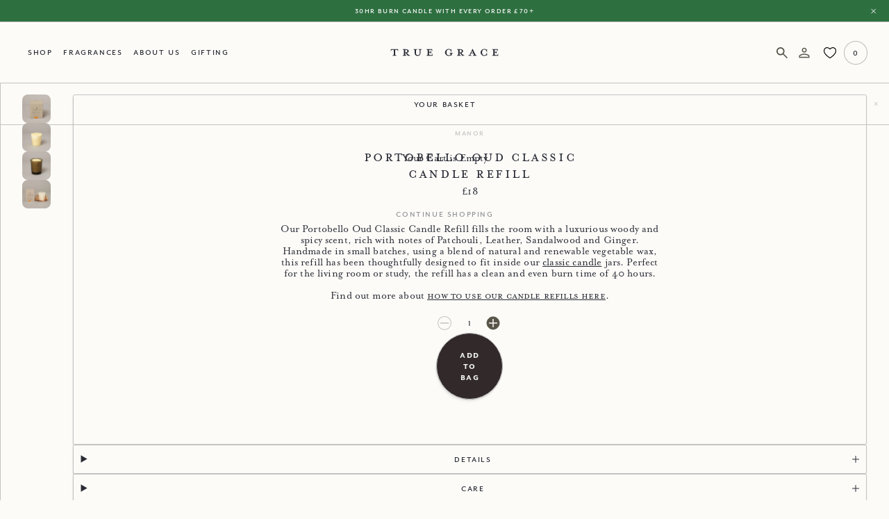

--- FILE ---
content_type: text/html; charset=utf-8
request_url: https://truegrace.co.uk/collections/portobello-oud/products/portobello-oud-classic-candle-refill
body_size: 73188
content:
<!--
Design + Build by RS.W
http://richardsanderson.works
@richardsanderson.works
-->
<!doctype html>
<html
  class="no-js  show-banner  "
  lang="en"
>
  <head>
    <meta charset="utf-8">
    <meta http-equiv="X-UA-Compatible" content="IE=edge">
    <meta name="viewport" content="width=device-width,initial-scale=1">
    <meta name="theme-color" content="">
    <link rel="preconnect" href="https://cdn.shopify.com" crossorigin>
    <!-- Google Tag Manager -->
<script>(function(w,d,s,l,i){w[l]=w[l]||[];w[l].push({'gtm.start':
new Date().getTime(),event:'gtm.js'});var f=d.getElementsByTagName(s)[0],
j=d.createElement(s),dl=l!='dataLayer'?'&l='+l:'';j.async=true;j.src=
'https://www.googletagmanager.com/gtm.js?id='+i+dl;f.parentNode.insertBefore(j,f);
})(window,document,'script','dataLayer','GTM-57RLSR');</script>
<!-- End Google Tag Manager -->
<!-- Google tag (gtag.js) -->
<script async src="https://www.googletagmanager.com/gtag/js?id=G-0CD288PD5N"></script>
<script>
  window.dataLayer = window.dataLayer || [];
  function gtag(){dataLayer.push(arguments);}
  gtag('js', new Date());

  gtag('config', 'G-0CD288PD5N');
</script>

<script>

 window.dataLayer = window.dataLayer || [];

 function gtag(){dataLayer.push(arguments);}

 gtag('js', new Date());

 gtag('config', 'TAG_ID');

</script>
    <title>
      Portobello Oud Classic Candle Refill | True Grace</title>

    
      <meta name="description" content="Sustainable candle refill for our 190g classic jar. Luxuriously boxed and paper-wrapped, made to reduce waste and extend your candle’s life. Shop now.">
     

    <link rel="canonical" href="https://truegrace.co.uk/products/portobello-oud-classic-candle-refill">

    
      <link
        rel="shortcut icon"
        href="//truegrace.co.uk/cdn/shop/files/Logo_Circular_1.png?v=1727948825&width=720"
      >
    


    

<meta property="og:site_name" content="True Grace">
<meta property="og:url" content="https://truegrace.co.uk/products/portobello-oud-classic-candle-refill">
<meta property="og:title" content="Portobello Oud Classic Candle Refill | True Grace">
<meta property="og:type" content="product">
<meta property="og:description" content="Sustainable candle refill for our 190g classic jar. Luxuriously boxed and paper-wrapped, made to reduce waste and extend your candle’s life. Shop now."><meta property="og:image" content="http://truegrace.co.uk/cdn/shop/products/Manor_Classic_Refill_Portobello_Oud_2048x2048_1c995d8b-3c82-4dc4-8940-5d54594ee9d1.jpg?v=1651074607">
  <meta property="og:image:secure_url" content="https://truegrace.co.uk/cdn/shop/products/Manor_Classic_Refill_Portobello_Oud_2048x2048_1c995d8b-3c82-4dc4-8940-5d54594ee9d1.jpg?v=1651074607">
  <meta property="og:image:width" content="2048">
  <meta property="og:image:height" content="2048"><meta property="og:price:amount" content="18.00">
  <meta property="og:price:currency" content="GBP"><meta name="twitter:card" content="summary_large_image">
<meta name="twitter:title" content="Portobello Oud Classic Candle Refill | True Grace">
<meta name="twitter:description" content="Sustainable candle refill for our 190g classic jar. Luxuriously boxed and paper-wrapped, made to reduce waste and extend your candle’s life. Shop now.">
    
<script type="application/ld+json">
    {
      "@context": "http://schema.org",
      "@type": "Organization",
      "name": "True Grace",
      
      "sameAs": [
        null
      ],
      "url": "https:\/\/truegrace.co.uk"
    }
  </script>


  

  
    <script type="application/ld+json">
      {
        "@context": "http://schema.org/",
        "@type": "Product",
        "name": "Portobello Oud Classic Candle Refill",
        "url": "https:\/\/truegrace.co.uk\/products\/portobello-oud-classic-candle-refill",
        
        "description": "Our Portobello Oud Classic Candle Refill fills the room with a luxurious woody and spicy scent, rich with notes of Patchouli, Leather, Sandalwood and Ginger. Handmade in small batches, using a blend of natural and renewable vegetable wax, this refill has been thoughtfully designed to fit inside our classic candle jars. Perfect for the living room or study, the refill has a clean and even burn time of 40 hours.\nFind out more about how to use our candle refills here.",
        "sku": "SAM-CLR-P5-N0NN",
        "brand": {
          "@type": "Brand",
          "name": "Labour and Wait"
        },
        "offers": [{
              "@type" : "Offer","sku": "SAM-CLR-P5-N0NN","gtin12": 875056003172,"availability" : "http://schema.org/InStock",
              "price" : 18.0,
              "priceCurrency" : "GBP",
              "url" : "https:\/\/truegrace.co.uk\/products\/portobello-oud-classic-candle-refill?variant=54850496594304"
            }
]
      }
    </script>
  

    <script>window.performance && window.performance.mark && window.performance.mark('shopify.content_for_header.start');</script><meta name="facebook-domain-verification" content="ocof4vvwewsxc72ov8wenke6qmnbbp">
<meta name="facebook-domain-verification" content="dc6po8dh8r3kcfbrs5iy7nmjpysx2o">
<meta name="google-site-verification" content="U3zPRWmO-LG3H0dUkl0OghJvPSKu8s8iYHEKk8G0Bd4">
<meta id="shopify-digital-wallet" name="shopify-digital-wallet" content="/50586878125/digital_wallets/dialog">
<meta name="shopify-checkout-api-token" content="1fd2cd1a0fd3a5c6f6a4bd40566e3317">
<meta id="in-context-paypal-metadata" data-shop-id="50586878125" data-venmo-supported="false" data-environment="production" data-locale="en_US" data-paypal-v4="true" data-currency="GBP">
<link rel="alternate" type="application/json+oembed" href="https://truegrace.co.uk/products/portobello-oud-classic-candle-refill.oembed">
<script async="async" src="/checkouts/internal/preloads.js?locale=en-GB"></script>
<link rel="preconnect" href="https://shop.app" crossorigin="anonymous">
<script async="async" src="https://shop.app/checkouts/internal/preloads.js?locale=en-GB&shop_id=50586878125" crossorigin="anonymous"></script>
<script id="apple-pay-shop-capabilities" type="application/json">{"shopId":50586878125,"countryCode":"GB","currencyCode":"GBP","merchantCapabilities":["supports3DS"],"merchantId":"gid:\/\/shopify\/Shop\/50586878125","merchantName":"True Grace","requiredBillingContactFields":["postalAddress","email","phone"],"requiredShippingContactFields":["postalAddress","email","phone"],"shippingType":"shipping","supportedNetworks":["visa","maestro","masterCard","amex"],"total":{"type":"pending","label":"True Grace","amount":"1.00"},"shopifyPaymentsEnabled":true,"supportsSubscriptions":true}</script>
<script id="shopify-features" type="application/json">{"accessToken":"1fd2cd1a0fd3a5c6f6a4bd40566e3317","betas":["rich-media-storefront-analytics"],"domain":"truegrace.co.uk","predictiveSearch":true,"shopId":50586878125,"locale":"en"}</script>
<script>var Shopify = Shopify || {};
Shopify.shop = "true-grace-dev.myshopify.com";
Shopify.locale = "en";
Shopify.currency = {"active":"GBP","rate":"1.0"};
Shopify.country = "GB";
Shopify.theme = {"name":"tg-d2c\/live","id":145192354027,"schema_name":"True Grace 3.0","schema_version":"1.2","theme_store_id":null,"role":"main"};
Shopify.theme.handle = "null";
Shopify.theme.style = {"id":null,"handle":null};
Shopify.cdnHost = "truegrace.co.uk/cdn";
Shopify.routes = Shopify.routes || {};
Shopify.routes.root = "/";</script>
<script type="module">!function(o){(o.Shopify=o.Shopify||{}).modules=!0}(window);</script>
<script>!function(o){function n(){var o=[];function n(){o.push(Array.prototype.slice.apply(arguments))}return n.q=o,n}var t=o.Shopify=o.Shopify||{};t.loadFeatures=n(),t.autoloadFeatures=n()}(window);</script>
<script>
  window.ShopifyPay = window.ShopifyPay || {};
  window.ShopifyPay.apiHost = "shop.app\/pay";
  window.ShopifyPay.redirectState = null;
</script>
<script id="shop-js-analytics" type="application/json">{"pageType":"product"}</script>
<script defer="defer" async type="module" src="//truegrace.co.uk/cdn/shopifycloud/shop-js/modules/v2/client.init-shop-cart-sync_BdyHc3Nr.en.esm.js"></script>
<script defer="defer" async type="module" src="//truegrace.co.uk/cdn/shopifycloud/shop-js/modules/v2/chunk.common_Daul8nwZ.esm.js"></script>
<script type="module">
  await import("//truegrace.co.uk/cdn/shopifycloud/shop-js/modules/v2/client.init-shop-cart-sync_BdyHc3Nr.en.esm.js");
await import("//truegrace.co.uk/cdn/shopifycloud/shop-js/modules/v2/chunk.common_Daul8nwZ.esm.js");

  window.Shopify.SignInWithShop?.initShopCartSync?.({"fedCMEnabled":true,"windoidEnabled":true});

</script>
<script>
  window.Shopify = window.Shopify || {};
  if (!window.Shopify.featureAssets) window.Shopify.featureAssets = {};
  window.Shopify.featureAssets['shop-js'] = {"shop-cart-sync":["modules/v2/client.shop-cart-sync_QYOiDySF.en.esm.js","modules/v2/chunk.common_Daul8nwZ.esm.js"],"init-fed-cm":["modules/v2/client.init-fed-cm_DchLp9rc.en.esm.js","modules/v2/chunk.common_Daul8nwZ.esm.js"],"shop-button":["modules/v2/client.shop-button_OV7bAJc5.en.esm.js","modules/v2/chunk.common_Daul8nwZ.esm.js"],"init-windoid":["modules/v2/client.init-windoid_DwxFKQ8e.en.esm.js","modules/v2/chunk.common_Daul8nwZ.esm.js"],"shop-cash-offers":["modules/v2/client.shop-cash-offers_DWtL6Bq3.en.esm.js","modules/v2/chunk.common_Daul8nwZ.esm.js","modules/v2/chunk.modal_CQq8HTM6.esm.js"],"shop-toast-manager":["modules/v2/client.shop-toast-manager_CX9r1SjA.en.esm.js","modules/v2/chunk.common_Daul8nwZ.esm.js"],"init-shop-email-lookup-coordinator":["modules/v2/client.init-shop-email-lookup-coordinator_UhKnw74l.en.esm.js","modules/v2/chunk.common_Daul8nwZ.esm.js"],"pay-button":["modules/v2/client.pay-button_DzxNnLDY.en.esm.js","modules/v2/chunk.common_Daul8nwZ.esm.js"],"avatar":["modules/v2/client.avatar_BTnouDA3.en.esm.js"],"init-shop-cart-sync":["modules/v2/client.init-shop-cart-sync_BdyHc3Nr.en.esm.js","modules/v2/chunk.common_Daul8nwZ.esm.js"],"shop-login-button":["modules/v2/client.shop-login-button_D8B466_1.en.esm.js","modules/v2/chunk.common_Daul8nwZ.esm.js","modules/v2/chunk.modal_CQq8HTM6.esm.js"],"init-customer-accounts-sign-up":["modules/v2/client.init-customer-accounts-sign-up_C8fpPm4i.en.esm.js","modules/v2/client.shop-login-button_D8B466_1.en.esm.js","modules/v2/chunk.common_Daul8nwZ.esm.js","modules/v2/chunk.modal_CQq8HTM6.esm.js"],"init-shop-for-new-customer-accounts":["modules/v2/client.init-shop-for-new-customer-accounts_CVTO0Ztu.en.esm.js","modules/v2/client.shop-login-button_D8B466_1.en.esm.js","modules/v2/chunk.common_Daul8nwZ.esm.js","modules/v2/chunk.modal_CQq8HTM6.esm.js"],"init-customer-accounts":["modules/v2/client.init-customer-accounts_dRgKMfrE.en.esm.js","modules/v2/client.shop-login-button_D8B466_1.en.esm.js","modules/v2/chunk.common_Daul8nwZ.esm.js","modules/v2/chunk.modal_CQq8HTM6.esm.js"],"shop-follow-button":["modules/v2/client.shop-follow-button_CkZpjEct.en.esm.js","modules/v2/chunk.common_Daul8nwZ.esm.js","modules/v2/chunk.modal_CQq8HTM6.esm.js"],"lead-capture":["modules/v2/client.lead-capture_BntHBhfp.en.esm.js","modules/v2/chunk.common_Daul8nwZ.esm.js","modules/v2/chunk.modal_CQq8HTM6.esm.js"],"checkout-modal":["modules/v2/client.checkout-modal_CfxcYbTm.en.esm.js","modules/v2/chunk.common_Daul8nwZ.esm.js","modules/v2/chunk.modal_CQq8HTM6.esm.js"],"shop-login":["modules/v2/client.shop-login_Da4GZ2H6.en.esm.js","modules/v2/chunk.common_Daul8nwZ.esm.js","modules/v2/chunk.modal_CQq8HTM6.esm.js"],"payment-terms":["modules/v2/client.payment-terms_MV4M3zvL.en.esm.js","modules/v2/chunk.common_Daul8nwZ.esm.js","modules/v2/chunk.modal_CQq8HTM6.esm.js"]};
</script>
<script>(function() {
  var isLoaded = false;
  function asyncLoad() {
    if (isLoaded) return;
    isLoaded = true;
    var urls = ["https:\/\/js.smile.io\/v1\/smile-shopify.js?shop=true-grace-dev.myshopify.com","https:\/\/script.crazyegg.com\/pages\/scripts\/0096\/7161.js?shop=true-grace-dev.myshopify.com","https:\/\/loox.io\/widget\/Tgv4UyE3zR\/loox.1708509915964.js?shop=true-grace-dev.myshopify.com","https:\/\/ecommplugins-scripts.trustpilot.com\/v2.1\/js\/header.min.js?settings=eyJrZXkiOiI0R1QxQkduOGdzVUdyTDFLIiwicyI6InNrdSJ9\u0026v=2.5\u0026shop=true-grace-dev.myshopify.com","https:\/\/ecommplugins-trustboxsettings.trustpilot.com\/true-grace-dev.myshopify.com.js?settings=1721745836456\u0026shop=true-grace-dev.myshopify.com","\/\/cdn.shopify.com\/proxy\/b38cbeb6ae0d352cc7facfe2c983c5981c6d1aa8a09515a29543dc3d80c56e78\/cdn.bogos.io\/script_tag\/secomapp.scripttag.js?shop=true-grace-dev.myshopify.com\u0026sp-cache-control=cHVibGljLCBtYXgtYWdlPTkwMA","https:\/\/cdn-app.cart-bot.net\/public\/js\/append.js?shop=true-grace-dev.myshopify.com"];
    for (var i = 0; i < urls.length; i++) {
      var s = document.createElement('script');
      s.type = 'text/javascript';
      s.async = true;
      s.src = urls[i];
      var x = document.getElementsByTagName('script')[0];
      x.parentNode.insertBefore(s, x);
    }
  };
  if(window.attachEvent) {
    window.attachEvent('onload', asyncLoad);
  } else {
    window.addEventListener('load', asyncLoad, false);
  }
})();</script>
<script id="__st">var __st={"a":50586878125,"offset":0,"reqid":"9b55f215-a8b0-49f8-8ca1-b44463e8472c-1768966808","pageurl":"truegrace.co.uk\/collections\/portobello-oud\/products\/portobello-oud-classic-candle-refill","u":"1bdf325b2e27","p":"product","rtyp":"product","rid":7642651984107};</script>
<script>window.ShopifyPaypalV4VisibilityTracking = true;</script>
<script id="captcha-bootstrap">!function(){'use strict';const t='contact',e='account',n='new_comment',o=[[t,t],['blogs',n],['comments',n],[t,'customer']],c=[[e,'customer_login'],[e,'guest_login'],[e,'recover_customer_password'],[e,'create_customer']],r=t=>t.map((([t,e])=>`form[action*='/${t}']:not([data-nocaptcha='true']) input[name='form_type'][value='${e}']`)).join(','),a=t=>()=>t?[...document.querySelectorAll(t)].map((t=>t.form)):[];function s(){const t=[...o],e=r(t);return a(e)}const i='password',u='form_key',d=['recaptcha-v3-token','g-recaptcha-response','h-captcha-response',i],f=()=>{try{return window.sessionStorage}catch{return}},m='__shopify_v',_=t=>t.elements[u];function p(t,e,n=!1){try{const o=window.sessionStorage,c=JSON.parse(o.getItem(e)),{data:r}=function(t){const{data:e,action:n}=t;return t[m]||n?{data:e,action:n}:{data:t,action:n}}(c);for(const[e,n]of Object.entries(r))t.elements[e]&&(t.elements[e].value=n);n&&o.removeItem(e)}catch(o){console.error('form repopulation failed',{error:o})}}const l='form_type',E='cptcha';function T(t){t.dataset[E]=!0}const w=window,h=w.document,L='Shopify',v='ce_forms',y='captcha';let A=!1;((t,e)=>{const n=(g='f06e6c50-85a8-45c8-87d0-21a2b65856fe',I='https://cdn.shopify.com/shopifycloud/storefront-forms-hcaptcha/ce_storefront_forms_captcha_hcaptcha.v1.5.2.iife.js',D={infoText:'Protected by hCaptcha',privacyText:'Privacy',termsText:'Terms'},(t,e,n)=>{const o=w[L][v],c=o.bindForm;if(c)return c(t,g,e,D).then(n);var r;o.q.push([[t,g,e,D],n]),r=I,A||(h.body.append(Object.assign(h.createElement('script'),{id:'captcha-provider',async:!0,src:r})),A=!0)});var g,I,D;w[L]=w[L]||{},w[L][v]=w[L][v]||{},w[L][v].q=[],w[L][y]=w[L][y]||{},w[L][y].protect=function(t,e){n(t,void 0,e),T(t)},Object.freeze(w[L][y]),function(t,e,n,w,h,L){const[v,y,A,g]=function(t,e,n){const i=e?o:[],u=t?c:[],d=[...i,...u],f=r(d),m=r(i),_=r(d.filter((([t,e])=>n.includes(e))));return[a(f),a(m),a(_),s()]}(w,h,L),I=t=>{const e=t.target;return e instanceof HTMLFormElement?e:e&&e.form},D=t=>v().includes(t);t.addEventListener('submit',(t=>{const e=I(t);if(!e)return;const n=D(e)&&!e.dataset.hcaptchaBound&&!e.dataset.recaptchaBound,o=_(e),c=g().includes(e)&&(!o||!o.value);(n||c)&&t.preventDefault(),c&&!n&&(function(t){try{if(!f())return;!function(t){const e=f();if(!e)return;const n=_(t);if(!n)return;const o=n.value;o&&e.removeItem(o)}(t);const e=Array.from(Array(32),(()=>Math.random().toString(36)[2])).join('');!function(t,e){_(t)||t.append(Object.assign(document.createElement('input'),{type:'hidden',name:u})),t.elements[u].value=e}(t,e),function(t,e){const n=f();if(!n)return;const o=[...t.querySelectorAll(`input[type='${i}']`)].map((({name:t})=>t)),c=[...d,...o],r={};for(const[a,s]of new FormData(t).entries())c.includes(a)||(r[a]=s);n.setItem(e,JSON.stringify({[m]:1,action:t.action,data:r}))}(t,e)}catch(e){console.error('failed to persist form',e)}}(e),e.submit())}));const S=(t,e)=>{t&&!t.dataset[E]&&(n(t,e.some((e=>e===t))),T(t))};for(const o of['focusin','change'])t.addEventListener(o,(t=>{const e=I(t);D(e)&&S(e,y())}));const B=e.get('form_key'),M=e.get(l),P=B&&M;t.addEventListener('DOMContentLoaded',(()=>{const t=y();if(P)for(const e of t)e.elements[l].value===M&&p(e,B);[...new Set([...A(),...v().filter((t=>'true'===t.dataset.shopifyCaptcha))])].forEach((e=>S(e,t)))}))}(h,new URLSearchParams(w.location.search),n,t,e,['guest_login'])})(!0,!0)}();</script>
<script integrity="sha256-4kQ18oKyAcykRKYeNunJcIwy7WH5gtpwJnB7kiuLZ1E=" data-source-attribution="shopify.loadfeatures" defer="defer" src="//truegrace.co.uk/cdn/shopifycloud/storefront/assets/storefront/load_feature-a0a9edcb.js" crossorigin="anonymous"></script>
<script crossorigin="anonymous" defer="defer" src="//truegrace.co.uk/cdn/shopifycloud/storefront/assets/shopify_pay/storefront-65b4c6d7.js?v=20250812"></script>
<script data-source-attribution="shopify.dynamic_checkout.dynamic.init">var Shopify=Shopify||{};Shopify.PaymentButton=Shopify.PaymentButton||{isStorefrontPortableWallets:!0,init:function(){window.Shopify.PaymentButton.init=function(){};var t=document.createElement("script");t.src="https://truegrace.co.uk/cdn/shopifycloud/portable-wallets/latest/portable-wallets.en.js",t.type="module",document.head.appendChild(t)}};
</script>
<script data-source-attribution="shopify.dynamic_checkout.buyer_consent">
  function portableWalletsHideBuyerConsent(e){var t=document.getElementById("shopify-buyer-consent"),n=document.getElementById("shopify-subscription-policy-button");t&&n&&(t.classList.add("hidden"),t.setAttribute("aria-hidden","true"),n.removeEventListener("click",e))}function portableWalletsShowBuyerConsent(e){var t=document.getElementById("shopify-buyer-consent"),n=document.getElementById("shopify-subscription-policy-button");t&&n&&(t.classList.remove("hidden"),t.removeAttribute("aria-hidden"),n.addEventListener("click",e))}window.Shopify?.PaymentButton&&(window.Shopify.PaymentButton.hideBuyerConsent=portableWalletsHideBuyerConsent,window.Shopify.PaymentButton.showBuyerConsent=portableWalletsShowBuyerConsent);
</script>
<script data-source-attribution="shopify.dynamic_checkout.cart.bootstrap">document.addEventListener("DOMContentLoaded",(function(){function t(){return document.querySelector("shopify-accelerated-checkout-cart, shopify-accelerated-checkout")}if(t())Shopify.PaymentButton.init();else{new MutationObserver((function(e,n){t()&&(Shopify.PaymentButton.init(),n.disconnect())})).observe(document.body,{childList:!0,subtree:!0})}}));
</script>
<script id='scb4127' type='text/javascript' async='' src='https://truegrace.co.uk/cdn/shopifycloud/privacy-banner/storefront-banner.js'></script><link id="shopify-accelerated-checkout-styles" rel="stylesheet" media="screen" href="https://truegrace.co.uk/cdn/shopifycloud/portable-wallets/latest/accelerated-checkout-backwards-compat.css" crossorigin="anonymous">
<style id="shopify-accelerated-checkout-cart">
        #shopify-buyer-consent {
  margin-top: 1em;
  display: inline-block;
  width: 100%;
}

#shopify-buyer-consent.hidden {
  display: none;
}

#shopify-subscription-policy-button {
  background: none;
  border: none;
  padding: 0;
  text-decoration: underline;
  font-size: inherit;
  cursor: pointer;
}

#shopify-subscription-policy-button::before {
  box-shadow: none;
}

      </style>

<script>window.performance && window.performance.mark && window.performance.mark('shopify.content_for_header.end');</script>

    <style data-shopify>
   @import url("https://use.typekit.net/mqq4jwi.css");


    :root {
        /* Fonts */
        --font-body-size: calc(18px + .1dvw);
        --font-small-size: .875rem; 

        --font-body-family: mrs-eaves, Georgia serif;
        --font-body-style: normal;
        --font-body-weight: 400;
        --font-body-line: 105%;
        --font-body-letter: 0.01em;

        --font-heading-family: mrs-eaves-roman-all-small-ca, Georgia, serif;
        --font-heading-style: normal;
        --font-heading-weight: 400;
        --font-heading-size: 1.75rem;
        --font-heading-line: 1;
        --font-heading-letter: 0.16rem;

        --font-sub-family: mr-eaves-sans, sans-serif;
        --font-sub-style: normal;
        --font-sub-weight: 400;
        --font-sub-line: 1; 
        --font-sub-letter: 0.1em;  
        --font-sub-size: 1rem;

        --font-heading-italic: mrs-eaves, serif;
        --font-heading-i-style: italic;
        --font-heading-i-weight: 400;
        --font-heading-i-size: calc(1rem + .25vw);
        --font-heading-i-line: 1;
        --font-heading-i-letter: 0.0133rem; 

        --font-btn-family: var(--font-sub-family); 
        --font-btn-weight: 700;
        --font-btn-letter: 0.11em; 

        /* Typography */
        --measure:  calc(1em * 30);
        --measure-s: calc(1em * 27.5);
        --measure-head: calc(1em * 20);

        /* Color */
        --color-main: #292B34;
        --color-white: #FCFBF8;
        --color-grey: #C4C4C4;
        --color-blue:#EEF0EE;
        --color-bright:#fff;
        --color-brown: #585548;
        --color-blur: rgba(252, 251, 248, 0.1);
        
        --color-fragrance: #585548;
        --color-fragrance-contrast: var(--color-main);
        --color-fragrance-contrast-accent: rgba(var(--color-fragrance-contrast), 0.8);

        --color-range: #F5F5F5;
        --color-gradient: #F5F5F5;
        
        --color-offers: #DCC815;
        --color-highlight: #BCCEFB; 

        --color-offset: #ecebe8;
        --color-outline: #BCCEFB;

        /* Effects */
        --shadow-sml: -3px 9px 3px 0px rgba(0, 0, 0, 0.00), -2px 6px 2px 0px rgba(0, 0, 0, 0.01), -1px 3px 2px 0px rgba(0, 0, 0, 0.05), 0px 1px 2px 0px rgba(0, 0, 0, 0.08), 0px 0px 1px 0px rgba(0, 0, 0, 0.10);
        --shadow:-3px 9px 3px 0px rgba(0, 0, 0, 0.00), -2px 6px 2px 0px rgba(0, 0, 0, 0.01), -1px 3px 2px 0px rgba(0, 0, 0, 0.05), 0px 1px 2px 0px rgba(0, 0, 0, 0.08), 0px 0px 1px 0px rgba(0, 0, 0, 0.10);

        --ov-gradient: linear-gradient(to top, transparent, var(--color-white) 10%);
        --bottom-gradient: linear-gradient(to bottom, transparent, var(--color-white) 33%);
        --hz-gradient: linear-gradient(to left, var(--color-gradient) 0%, transparent 25%);


        --header-height: 4rem;
        --banner-height: 2rem;


        /* Fixed Radius */
        --radius-s: 0.16667rem;
        --radius-m: 8px;
        --radius-l: 16px;
        --radius-50: 50%;


    }
</style>

    <link href="//truegrace.co.uk/cdn/shop/t/26/assets/reset.css?v=22373814828227033931725362466" rel="stylesheet" type="text/css" media="all" />
    <link href="//truegrace.co.uk/cdn/shop/t/26/assets/keyframes.css?v=109488560893448805821726753976" rel="stylesheet" type="text/css" media="all" />
    <link href="//truegrace.co.uk/cdn/shop/t/26/assets/style.css?v=132230146722488446931733929464" rel="stylesheet" type="text/css" media="all" />
    
    
      
        <script src="//truegrace.co.uk/cdn/shop/t/26/assets/reccs.js?v=97965780376312983971725362466" defer></script>

        
      

    <script src="//truegrace.co.uk/cdn/shop/t/26/assets/main.js?v=170208540667821851361756733431" defer></script>
    <script src="//truegrace.co.uk/cdn/shop/t/26/assets/cart.js?v=174658862358871610051730991642" defer></script>

    

    


<div></div>


  <!-- BEGIN app block: shopify://apps/sk-form-builder/blocks/app/f3e35b58-5874-4ef2-8e03-c92cda6e49eb --><div class="skformscript" data-src="https://cdn.shopify.com/extensions/019bdbab-5336-76e5-90fa-d09ecea9b92a/formbuilder-theme-app-263/assets/skform.js"></div>

<script>
	window.skplan = {"freeplan":1,"plan":null,"billable":true};
</script>
<!-- END app block --><!-- BEGIN app block: shopify://apps/blockify-fraud-filter/blocks/app_embed/2e3e0ba5-0e70-447a-9ec5-3bf76b5ef12e --> 
 
 
    <script>
        window.blockifyShopIdentifier = "true-grace-dev.myshopify.com";
        window.ipBlockerMetafields = "{\"showOverlayByPass\":false,\"disableSpyExtensions\":false,\"blockUnknownBots\":false,\"activeApp\":true,\"blockByMetafield\":false,\"visitorAnalytic\":true,\"showWatermark\":true}";
        window.blockifyRules = null;
        window.ipblockerBlockTemplate = "{\"customCss\":\"#blockify---container{--bg-blockify: #fff;position:relative}#blockify---container::after{content:'';position:absolute;inset:0;background-repeat:no-repeat !important;background-size:cover !important;background:var(--bg-blockify);z-index:0}#blockify---container #blockify---container__inner{display:flex;flex-direction:column;align-items:center;position:relative;z-index:1}#blockify---container #blockify---container__inner #blockify-block-content{display:flex;flex-direction:column;align-items:center;text-align:center}#blockify---container #blockify---container__inner #blockify-block-content #blockify-block-superTitle{display:none !important}#blockify---container #blockify---container__inner #blockify-block-content #blockify-block-title{font-size:313%;font-weight:bold;margin-top:1em}@media only screen and (min-width: 768px) and (max-width: 1199px){#blockify---container #blockify---container__inner #blockify-block-content #blockify-block-title{font-size:188%}}@media only screen and (max-width: 767px){#blockify---container #blockify---container__inner #blockify-block-content #blockify-block-title{font-size:107%}}#blockify---container #blockify---container__inner #blockify-block-content #blockify-block-description{font-size:125%;margin:1.5em;line-height:1.5}@media only screen and (min-width: 768px) and (max-width: 1199px){#blockify---container #blockify---container__inner #blockify-block-content #blockify-block-description{font-size:88%}}@media only screen and (max-width: 767px){#blockify---container #blockify---container__inner #blockify-block-content #blockify-block-description{font-size:107%}}#blockify---container #blockify---container__inner #blockify-block-content #blockify-block-description #blockify-block-text-blink{display:none !important}#blockify---container #blockify---container__inner #blockify-logo-block-image{position:relative;width:400px;height:auto;max-height:300px}@media only screen and (max-width: 767px){#blockify---container #blockify---container__inner #blockify-logo-block-image{width:200px}}#blockify---container #blockify---container__inner #blockify-logo-block-image::before{content:'';display:block;padding-bottom:56.2%}#blockify---container #blockify---container__inner #blockify-logo-block-image img{position:absolute;top:0;left:0;width:100%;height:100%;object-fit:contain}\\n\",\"logoImage\":{\"active\":true,\"value\":\"https:\/\/fraud.blockifyapp.com\/s\/api\/public\/assets\/default-thumbnail.png\",\"altText\":\"Red octagonal stop sign with a black hand symbol in the center, indicating a warning or prohibition\"},\"superTitle\":{\"active\":false,\"text\":\"403\",\"color\":\"#899df1\"},\"title\":{\"active\":true,\"text\":\"Access Denied\",\"color\":\"#000\"},\"description\":{\"active\":true,\"text\":\"The site owner may have set restrictions that prevent you from accessing the site. Please contact the site owner for access.\",\"color\":\"#000\"},\"background\":{\"active\":true,\"value\":\"#fff\",\"type\":\"1\",\"colorFrom\":null,\"colorTo\":null}}";

        
            window.blockifyProductCollections = [268188319917,394300752107,401851678955,680793080192,264014332077,395579883755,398877622507,245045919917,263495778477,391740260587,403345178859];
        
    </script>
<link href="https://cdn.shopify.com/extensions/019bde6c-6f74-71a0-9e52-4539429898f4/blockify-shopify-288/assets/blockify-embed.min.js" as="script" type="text/javascript" rel="preload"><link href="https://cdn.shopify.com/extensions/019bde6c-6f74-71a0-9e52-4539429898f4/blockify-shopify-288/assets/prevent-bypass-script.min.js" as="script" type="text/javascript" rel="preload">
<script type="text/javascript">
    window.blockifyBaseUrl = 'https://fraud.blockifyapp.com/s/api';
    window.blockifyPublicUrl = 'https://fraud.blockifyapp.com/s/api/public';
    window.bucketUrl = 'https://storage.synctrack.io/megamind-fraud';
    window.storefrontApiUrl  = 'https://fraud.blockifyapp.com/p/api';
</script>
<script type="text/javascript">
  window.blockifyChecking = true;
</script>
<script id="blockifyScriptByPass" type="text/javascript" src=https://cdn.shopify.com/extensions/019bde6c-6f74-71a0-9e52-4539429898f4/blockify-shopify-288/assets/prevent-bypass-script.min.js async></script>
<script id="blockifyScriptTag" type="text/javascript" src=https://cdn.shopify.com/extensions/019bde6c-6f74-71a0-9e52-4539429898f4/blockify-shopify-288/assets/blockify-embed.min.js async></script>


<!-- END app block --><!-- BEGIN app block: shopify://apps/crazy-egg/blocks/app-embed/7ea73823-6ad9-4252-a63e-088397d54aed -->


<!-- END app block --><!-- BEGIN app block: shopify://apps/klaviyo-email-marketing-sms/blocks/klaviyo-onsite-embed/2632fe16-c075-4321-a88b-50b567f42507 -->












  <script async src="https://static.klaviyo.com/onsite/js/R369qf/klaviyo.js?company_id=R369qf"></script>
  <script>!function(){if(!window.klaviyo){window._klOnsite=window._klOnsite||[];try{window.klaviyo=new Proxy({},{get:function(n,i){return"push"===i?function(){var n;(n=window._klOnsite).push.apply(n,arguments)}:function(){for(var n=arguments.length,o=new Array(n),w=0;w<n;w++)o[w]=arguments[w];var t="function"==typeof o[o.length-1]?o.pop():void 0,e=new Promise((function(n){window._klOnsite.push([i].concat(o,[function(i){t&&t(i),n(i)}]))}));return e}}})}catch(n){window.klaviyo=window.klaviyo||[],window.klaviyo.push=function(){var n;(n=window._klOnsite).push.apply(n,arguments)}}}}();</script>

  
    <script id="viewed_product">
      if (item == null) {
        var _learnq = _learnq || [];

        var MetafieldReviews = null
        var MetafieldYotpoRating = null
        var MetafieldYotpoCount = null
        var MetafieldLooxRating = null
        var MetafieldLooxCount = null
        var okendoProduct = null
        var okendoProductReviewCount = null
        var okendoProductReviewAverageValue = null
        try {
          // The following fields are used for Customer Hub recently viewed in order to add reviews.
          // This information is not part of __kla_viewed. Instead, it is part of __kla_viewed_reviewed_items
          MetafieldReviews = {"rating":{"scale_min":"1.0","scale_max":"5.0","value":"4.9"},"rating_count":447};
          MetafieldYotpoRating = null
          MetafieldYotpoCount = null
          MetafieldLooxRating = "4.9"
          MetafieldLooxCount = 447

          okendoProduct = null
          // If the okendo metafield is not legacy, it will error, which then requires the new json formatted data
          if (okendoProduct && 'error' in okendoProduct) {
            okendoProduct = null
          }
          okendoProductReviewCount = okendoProduct ? okendoProduct.reviewCount : null
          okendoProductReviewAverageValue = okendoProduct ? okendoProduct.reviewAverageValue : null
        } catch (error) {
          console.error('Error in Klaviyo onsite reviews tracking:', error);
        }

        var item = {
          Name: "Portobello Oud Classic Candle Refill",
          ProductID: 7642651984107,
          Categories: ["68 Portobello Oud","Autumn \u0026 Winter Fragrances","Bestsellers","Bestsellers Gifting","Manor Collection","Refills","Scented Candle Refills","Scented Candles","Shop All","Stocking Fillers","Woody \u0026 Spicy Scents"],
          ImageURL: "https://truegrace.co.uk/cdn/shop/products/Manor_Classic_Refill_Portobello_Oud_2048x2048_1c995d8b-3c82-4dc4-8940-5d54594ee9d1_grande.jpg?v=1651074607",
          URL: "https://truegrace.co.uk/products/portobello-oud-classic-candle-refill",
          Brand: "True Grace",
          Price: "£18.00",
          Value: "18.00",
          CompareAtPrice: "£0.00"
        };
        _learnq.push(['track', 'Viewed Product', item]);
        _learnq.push(['trackViewedItem', {
          Title: item.Name,
          ItemId: item.ProductID,
          Categories: item.Categories,
          ImageUrl: item.ImageURL,
          Url: item.URL,
          Metadata: {
            Brand: item.Brand,
            Price: item.Price,
            Value: item.Value,
            CompareAtPrice: item.CompareAtPrice
          },
          metafields:{
            reviews: MetafieldReviews,
            yotpo:{
              rating: MetafieldYotpoRating,
              count: MetafieldYotpoCount,
            },
            loox:{
              rating: MetafieldLooxRating,
              count: MetafieldLooxCount,
            },
            okendo: {
              rating: okendoProductReviewAverageValue,
              count: okendoProductReviewCount,
            }
          }
        }]);
      }
    </script>
  




  <script>
    window.klaviyoReviewsProductDesignMode = false
  </script>







<!-- END app block --><script src="https://cdn.shopify.com/extensions/019bdbab-5336-76e5-90fa-d09ecea9b92a/formbuilder-theme-app-263/assets/formbuilder.js" type="text/javascript" defer="defer"></script>
<link href="https://cdn.shopify.com/extensions/019bdbab-5336-76e5-90fa-d09ecea9b92a/formbuilder-theme-app-263/assets/formbuilder.css" rel="stylesheet" type="text/css" media="all">
<script src="https://cdn.shopify.com/extensions/019bd748-01e1-7d6a-a158-52ea5d175564/bundly-476/assets/bundly_embed.js" type="text/javascript" defer="defer"></script>
<script src="https://cdn.shopify.com/extensions/019bdd7a-c110-7969-8f1c-937dfc03ea8a/smile-io-272/assets/smile-loader.js" type="text/javascript" defer="defer"></script>
<script src="https://cdn.shopify.com/extensions/019bdd7a-c110-7969-8f1c-937dfc03ea8a/smile-io-272/assets/smile-points-on-product-page.js" type="text/javascript" defer="defer"></script>
<link href="https://cdn.shopify.com/extensions/019bdd7a-c110-7969-8f1c-937dfc03ea8a/smile-io-272/assets/smile-points-on-product-page.css" rel="stylesheet" type="text/css" media="all">
<script src="https://cdn.shopify.com/extensions/c576313f-40d4-45e2-8a86-ae7e2b9a30c3/giftlab-28/assets/giftLabLogicv1.js" type="text/javascript" defer="defer"></script>
<link href="https://cdn.shopify.com/extensions/c576313f-40d4-45e2-8a86-ae7e2b9a30c3/giftlab-28/assets/giftLabv1.css" rel="stylesheet" type="text/css" media="all">
<link href="https://monorail-edge.shopifysvc.com" rel="dns-prefetch">
<script>(function(){if ("sendBeacon" in navigator && "performance" in window) {try {var session_token_from_headers = performance.getEntriesByType('navigation')[0].serverTiming.find(x => x.name == '_s').description;} catch {var session_token_from_headers = undefined;}var session_cookie_matches = document.cookie.match(/_shopify_s=([^;]*)/);var session_token_from_cookie = session_cookie_matches && session_cookie_matches.length === 2 ? session_cookie_matches[1] : "";var session_token = session_token_from_headers || session_token_from_cookie || "";function handle_abandonment_event(e) {var entries = performance.getEntries().filter(function(entry) {return /monorail-edge.shopifysvc.com/.test(entry.name);});if (!window.abandonment_tracked && entries.length === 0) {window.abandonment_tracked = true;var currentMs = Date.now();var navigation_start = performance.timing.navigationStart;var payload = {shop_id: 50586878125,url: window.location.href,navigation_start,duration: currentMs - navigation_start,session_token,page_type: "product"};window.navigator.sendBeacon("https://monorail-edge.shopifysvc.com/v1/produce", JSON.stringify({schema_id: "online_store_buyer_site_abandonment/1.1",payload: payload,metadata: {event_created_at_ms: currentMs,event_sent_at_ms: currentMs}}));}}window.addEventListener('pagehide', handle_abandonment_event);}}());</script>
<script id="web-pixels-manager-setup">(function e(e,d,r,n,o){if(void 0===o&&(o={}),!Boolean(null===(a=null===(i=window.Shopify)||void 0===i?void 0:i.analytics)||void 0===a?void 0:a.replayQueue)){var i,a;window.Shopify=window.Shopify||{};var t=window.Shopify;t.analytics=t.analytics||{};var s=t.analytics;s.replayQueue=[],s.publish=function(e,d,r){return s.replayQueue.push([e,d,r]),!0};try{self.performance.mark("wpm:start")}catch(e){}var l=function(){var e={modern:/Edge?\/(1{2}[4-9]|1[2-9]\d|[2-9]\d{2}|\d{4,})\.\d+(\.\d+|)|Firefox\/(1{2}[4-9]|1[2-9]\d|[2-9]\d{2}|\d{4,})\.\d+(\.\d+|)|Chrom(ium|e)\/(9{2}|\d{3,})\.\d+(\.\d+|)|(Maci|X1{2}).+ Version\/(15\.\d+|(1[6-9]|[2-9]\d|\d{3,})\.\d+)([,.]\d+|)( \(\w+\)|)( Mobile\/\w+|) Safari\/|Chrome.+OPR\/(9{2}|\d{3,})\.\d+\.\d+|(CPU[ +]OS|iPhone[ +]OS|CPU[ +]iPhone|CPU IPhone OS|CPU iPad OS)[ +]+(15[._]\d+|(1[6-9]|[2-9]\d|\d{3,})[._]\d+)([._]\d+|)|Android:?[ /-](13[3-9]|1[4-9]\d|[2-9]\d{2}|\d{4,})(\.\d+|)(\.\d+|)|Android.+Firefox\/(13[5-9]|1[4-9]\d|[2-9]\d{2}|\d{4,})\.\d+(\.\d+|)|Android.+Chrom(ium|e)\/(13[3-9]|1[4-9]\d|[2-9]\d{2}|\d{4,})\.\d+(\.\d+|)|SamsungBrowser\/([2-9]\d|\d{3,})\.\d+/,legacy:/Edge?\/(1[6-9]|[2-9]\d|\d{3,})\.\d+(\.\d+|)|Firefox\/(5[4-9]|[6-9]\d|\d{3,})\.\d+(\.\d+|)|Chrom(ium|e)\/(5[1-9]|[6-9]\d|\d{3,})\.\d+(\.\d+|)([\d.]+$|.*Safari\/(?![\d.]+ Edge\/[\d.]+$))|(Maci|X1{2}).+ Version\/(10\.\d+|(1[1-9]|[2-9]\d|\d{3,})\.\d+)([,.]\d+|)( \(\w+\)|)( Mobile\/\w+|) Safari\/|Chrome.+OPR\/(3[89]|[4-9]\d|\d{3,})\.\d+\.\d+|(CPU[ +]OS|iPhone[ +]OS|CPU[ +]iPhone|CPU IPhone OS|CPU iPad OS)[ +]+(10[._]\d+|(1[1-9]|[2-9]\d|\d{3,})[._]\d+)([._]\d+|)|Android:?[ /-](13[3-9]|1[4-9]\d|[2-9]\d{2}|\d{4,})(\.\d+|)(\.\d+|)|Mobile Safari.+OPR\/([89]\d|\d{3,})\.\d+\.\d+|Android.+Firefox\/(13[5-9]|1[4-9]\d|[2-9]\d{2}|\d{4,})\.\d+(\.\d+|)|Android.+Chrom(ium|e)\/(13[3-9]|1[4-9]\d|[2-9]\d{2}|\d{4,})\.\d+(\.\d+|)|Android.+(UC? ?Browser|UCWEB|U3)[ /]?(15\.([5-9]|\d{2,})|(1[6-9]|[2-9]\d|\d{3,})\.\d+)\.\d+|SamsungBrowser\/(5\.\d+|([6-9]|\d{2,})\.\d+)|Android.+MQ{2}Browser\/(14(\.(9|\d{2,})|)|(1[5-9]|[2-9]\d|\d{3,})(\.\d+|))(\.\d+|)|K[Aa][Ii]OS\/(3\.\d+|([4-9]|\d{2,})\.\d+)(\.\d+|)/},d=e.modern,r=e.legacy,n=navigator.userAgent;return n.match(d)?"modern":n.match(r)?"legacy":"unknown"}(),u="modern"===l?"modern":"legacy",c=(null!=n?n:{modern:"",legacy:""})[u],f=function(e){return[e.baseUrl,"/wpm","/b",e.hashVersion,"modern"===e.buildTarget?"m":"l",".js"].join("")}({baseUrl:d,hashVersion:r,buildTarget:u}),m=function(e){var d=e.version,r=e.bundleTarget,n=e.surface,o=e.pageUrl,i=e.monorailEndpoint;return{emit:function(e){var a=e.status,t=e.errorMsg,s=(new Date).getTime(),l=JSON.stringify({metadata:{event_sent_at_ms:s},events:[{schema_id:"web_pixels_manager_load/3.1",payload:{version:d,bundle_target:r,page_url:o,status:a,surface:n,error_msg:t},metadata:{event_created_at_ms:s}}]});if(!i)return console&&console.warn&&console.warn("[Web Pixels Manager] No Monorail endpoint provided, skipping logging."),!1;try{return self.navigator.sendBeacon.bind(self.navigator)(i,l)}catch(e){}var u=new XMLHttpRequest;try{return u.open("POST",i,!0),u.setRequestHeader("Content-Type","text/plain"),u.send(l),!0}catch(e){return console&&console.warn&&console.warn("[Web Pixels Manager] Got an unhandled error while logging to Monorail."),!1}}}}({version:r,bundleTarget:l,surface:e.surface,pageUrl:self.location.href,monorailEndpoint:e.monorailEndpoint});try{o.browserTarget=l,function(e){var d=e.src,r=e.async,n=void 0===r||r,o=e.onload,i=e.onerror,a=e.sri,t=e.scriptDataAttributes,s=void 0===t?{}:t,l=document.createElement("script"),u=document.querySelector("head"),c=document.querySelector("body");if(l.async=n,l.src=d,a&&(l.integrity=a,l.crossOrigin="anonymous"),s)for(var f in s)if(Object.prototype.hasOwnProperty.call(s,f))try{l.dataset[f]=s[f]}catch(e){}if(o&&l.addEventListener("load",o),i&&l.addEventListener("error",i),u)u.appendChild(l);else{if(!c)throw new Error("Did not find a head or body element to append the script");c.appendChild(l)}}({src:f,async:!0,onload:function(){if(!function(){var e,d;return Boolean(null===(d=null===(e=window.Shopify)||void 0===e?void 0:e.analytics)||void 0===d?void 0:d.initialized)}()){var d=window.webPixelsManager.init(e)||void 0;if(d){var r=window.Shopify.analytics;r.replayQueue.forEach((function(e){var r=e[0],n=e[1],o=e[2];d.publishCustomEvent(r,n,o)})),r.replayQueue=[],r.publish=d.publishCustomEvent,r.visitor=d.visitor,r.initialized=!0}}},onerror:function(){return m.emit({status:"failed",errorMsg:"".concat(f," has failed to load")})},sri:function(e){var d=/^sha384-[A-Za-z0-9+/=]+$/;return"string"==typeof e&&d.test(e)}(c)?c:"",scriptDataAttributes:o}),m.emit({status:"loading"})}catch(e){m.emit({status:"failed",errorMsg:(null==e?void 0:e.message)||"Unknown error"})}}})({shopId: 50586878125,storefrontBaseUrl: "https://truegrace.co.uk",extensionsBaseUrl: "https://extensions.shopifycdn.com/cdn/shopifycloud/web-pixels-manager",monorailEndpoint: "https://monorail-edge.shopifysvc.com/unstable/produce_batch",surface: "storefront-renderer",enabledBetaFlags: ["2dca8a86"],webPixelsConfigList: [{"id":"3017834880","configuration":"{\"accountID\":\"R369qf\",\"webPixelConfig\":\"eyJlbmFibGVBZGRlZFRvQ2FydEV2ZW50cyI6IHRydWV9\"}","eventPayloadVersion":"v1","runtimeContext":"STRICT","scriptVersion":"524f6c1ee37bacdca7657a665bdca589","type":"APP","apiClientId":123074,"privacyPurposes":["ANALYTICS","MARKETING"],"dataSharingAdjustments":{"protectedCustomerApprovalScopes":["read_customer_address","read_customer_email","read_customer_name","read_customer_personal_data","read_customer_phone"]}},{"id":"2296119680","configuration":"{\"accountID\":\"true-grace-dev\"}","eventPayloadVersion":"v1","runtimeContext":"STRICT","scriptVersion":"5503eca56790d6863e31590c8c364ee3","type":"APP","apiClientId":12388204545,"privacyPurposes":["ANALYTICS","MARKETING","SALE_OF_DATA"],"dataSharingAdjustments":{"protectedCustomerApprovalScopes":["read_customer_email","read_customer_name","read_customer_personal_data","read_customer_phone"]}},{"id":"476348651","configuration":"{\"config\":\"{\\\"google_tag_ids\\\":[\\\"G-0CD288PD5N\\\",\\\"AW-784541150\\\",\\\"GT-WV3PRFM\\\"],\\\"target_country\\\":\\\"GB\\\",\\\"gtag_events\\\":[{\\\"type\\\":\\\"begin_checkout\\\",\\\"action_label\\\":[\\\"G-0CD288PD5N\\\",\\\"AW-784541150\\\/kWL5CI3WjcAbEN7LjPYC\\\"]},{\\\"type\\\":\\\"search\\\",\\\"action_label\\\":[\\\"G-0CD288PD5N\\\",\\\"AW-784541150\\\/9qO0CJnWjcAbEN7LjPYC\\\"]},{\\\"type\\\":\\\"view_item\\\",\\\"action_label\\\":[\\\"G-0CD288PD5N\\\",\\\"AW-784541150\\\/w9mZCJbWjcAbEN7LjPYC\\\",\\\"MC-ENDBDQYF07\\\"]},{\\\"type\\\":\\\"purchase\\\",\\\"action_label\\\":[\\\"G-0CD288PD5N\\\",\\\"AW-784541150\\\/tgGICIrWjcAbEN7LjPYC\\\",\\\"MC-ENDBDQYF07\\\"]},{\\\"type\\\":\\\"page_view\\\",\\\"action_label\\\":[\\\"G-0CD288PD5N\\\",\\\"AW-784541150\\\/D0NUCJPWjcAbEN7LjPYC\\\",\\\"MC-ENDBDQYF07\\\"]},{\\\"type\\\":\\\"add_payment_info\\\",\\\"action_label\\\":[\\\"G-0CD288PD5N\\\",\\\"AW-784541150\\\/UjAZCNvXksAbEN7LjPYC\\\"]},{\\\"type\\\":\\\"add_to_cart\\\",\\\"action_label\\\":[\\\"G-0CD288PD5N\\\",\\\"AW-784541150\\\/ThFjCJDWjcAbEN7LjPYC\\\"]}],\\\"enable_monitoring_mode\\\":false}\"}","eventPayloadVersion":"v1","runtimeContext":"OPEN","scriptVersion":"b2a88bafab3e21179ed38636efcd8a93","type":"APP","apiClientId":1780363,"privacyPurposes":[],"dataSharingAdjustments":{"protectedCustomerApprovalScopes":["read_customer_address","read_customer_email","read_customer_name","read_customer_personal_data","read_customer_phone"]}},{"id":"148996331","configuration":"{\"pixel_id\":\"1724953941016039\",\"pixel_type\":\"facebook_pixel\",\"metaapp_system_user_token\":\"-\"}","eventPayloadVersion":"v1","runtimeContext":"OPEN","scriptVersion":"ca16bc87fe92b6042fbaa3acc2fbdaa6","type":"APP","apiClientId":2329312,"privacyPurposes":["ANALYTICS","MARKETING","SALE_OF_DATA"],"dataSharingAdjustments":{"protectedCustomerApprovalScopes":["read_customer_address","read_customer_email","read_customer_name","read_customer_personal_data","read_customer_phone"]}},{"id":"96796907","configuration":"{\"tagID\":\"2613986666572\"}","eventPayloadVersion":"v1","runtimeContext":"STRICT","scriptVersion":"18031546ee651571ed29edbe71a3550b","type":"APP","apiClientId":3009811,"privacyPurposes":["ANALYTICS","MARKETING","SALE_OF_DATA"],"dataSharingAdjustments":{"protectedCustomerApprovalScopes":["read_customer_address","read_customer_email","read_customer_name","read_customer_personal_data","read_customer_phone"]}},{"id":"shopify-app-pixel","configuration":"{}","eventPayloadVersion":"v1","runtimeContext":"STRICT","scriptVersion":"0450","apiClientId":"shopify-pixel","type":"APP","privacyPurposes":["ANALYTICS","MARKETING"]},{"id":"shopify-custom-pixel","eventPayloadVersion":"v1","runtimeContext":"LAX","scriptVersion":"0450","apiClientId":"shopify-pixel","type":"CUSTOM","privacyPurposes":["ANALYTICS","MARKETING"]}],isMerchantRequest: false,initData: {"shop":{"name":"True Grace","paymentSettings":{"currencyCode":"GBP"},"myshopifyDomain":"true-grace-dev.myshopify.com","countryCode":"GB","storefrontUrl":"https:\/\/truegrace.co.uk"},"customer":null,"cart":null,"checkout":null,"productVariants":[{"price":{"amount":18.0,"currencyCode":"GBP"},"product":{"title":"Portobello Oud Classic Candle Refill","vendor":"True Grace","id":"7642651984107","untranslatedTitle":"Portobello Oud Classic Candle Refill","url":"\/products\/portobello-oud-classic-candle-refill","type":"Classic Candle Refill"},"id":"54850496594304","image":{"src":"\/\/truegrace.co.uk\/cdn\/shop\/products\/Manor_Classic_Refill_Portobello_Oud_2048x2048_1c995d8b-3c82-4dc4-8940-5d54594ee9d1.jpg?v=1651074607"},"sku":"SAM-CLR-P5-N0NN","title":"Default Title","untranslatedTitle":"Default Title"}],"purchasingCompany":null},},"https://truegrace.co.uk/cdn","fcfee988w5aeb613cpc8e4bc33m6693e112",{"modern":"","legacy":""},{"shopId":"50586878125","storefrontBaseUrl":"https:\/\/truegrace.co.uk","extensionBaseUrl":"https:\/\/extensions.shopifycdn.com\/cdn\/shopifycloud\/web-pixels-manager","surface":"storefront-renderer","enabledBetaFlags":"[\"2dca8a86\"]","isMerchantRequest":"false","hashVersion":"fcfee988w5aeb613cpc8e4bc33m6693e112","publish":"custom","events":"[[\"page_viewed\",{}],[\"product_viewed\",{\"productVariant\":{\"price\":{\"amount\":18.0,\"currencyCode\":\"GBP\"},\"product\":{\"title\":\"Portobello Oud Classic Candle Refill\",\"vendor\":\"True Grace\",\"id\":\"7642651984107\",\"untranslatedTitle\":\"Portobello Oud Classic Candle Refill\",\"url\":\"\/products\/portobello-oud-classic-candle-refill\",\"type\":\"Classic Candle Refill\"},\"id\":\"54850496594304\",\"image\":{\"src\":\"\/\/truegrace.co.uk\/cdn\/shop\/products\/Manor_Classic_Refill_Portobello_Oud_2048x2048_1c995d8b-3c82-4dc4-8940-5d54594ee9d1.jpg?v=1651074607\"},\"sku\":\"SAM-CLR-P5-N0NN\",\"title\":\"Default Title\",\"untranslatedTitle\":\"Default Title\"}}]]"});</script><script>
  window.ShopifyAnalytics = window.ShopifyAnalytics || {};
  window.ShopifyAnalytics.meta = window.ShopifyAnalytics.meta || {};
  window.ShopifyAnalytics.meta.currency = 'GBP';
  var meta = {"product":{"id":7642651984107,"gid":"gid:\/\/shopify\/Product\/7642651984107","vendor":"True Grace","type":"Classic Candle Refill","handle":"portobello-oud-classic-candle-refill","variants":[{"id":54850496594304,"price":1800,"name":"Portobello Oud Classic Candle Refill","public_title":null,"sku":"SAM-CLR-P5-N0NN"}],"remote":false},"page":{"pageType":"product","resourceType":"product","resourceId":7642651984107,"requestId":"9b55f215-a8b0-49f8-8ca1-b44463e8472c-1768966808"}};
  for (var attr in meta) {
    window.ShopifyAnalytics.meta[attr] = meta[attr];
  }
</script>
<script class="analytics">
  (function () {
    var customDocumentWrite = function(content) {
      var jquery = null;

      if (window.jQuery) {
        jquery = window.jQuery;
      } else if (window.Checkout && window.Checkout.$) {
        jquery = window.Checkout.$;
      }

      if (jquery) {
        jquery('body').append(content);
      }
    };

    var hasLoggedConversion = function(token) {
      if (token) {
        return document.cookie.indexOf('loggedConversion=' + token) !== -1;
      }
      return false;
    }

    var setCookieIfConversion = function(token) {
      if (token) {
        var twoMonthsFromNow = new Date(Date.now());
        twoMonthsFromNow.setMonth(twoMonthsFromNow.getMonth() + 2);

        document.cookie = 'loggedConversion=' + token + '; expires=' + twoMonthsFromNow;
      }
    }

    var trekkie = window.ShopifyAnalytics.lib = window.trekkie = window.trekkie || [];
    if (trekkie.integrations) {
      return;
    }
    trekkie.methods = [
      'identify',
      'page',
      'ready',
      'track',
      'trackForm',
      'trackLink'
    ];
    trekkie.factory = function(method) {
      return function() {
        var args = Array.prototype.slice.call(arguments);
        args.unshift(method);
        trekkie.push(args);
        return trekkie;
      };
    };
    for (var i = 0; i < trekkie.methods.length; i++) {
      var key = trekkie.methods[i];
      trekkie[key] = trekkie.factory(key);
    }
    trekkie.load = function(config) {
      trekkie.config = config || {};
      trekkie.config.initialDocumentCookie = document.cookie;
      var first = document.getElementsByTagName('script')[0];
      var script = document.createElement('script');
      script.type = 'text/javascript';
      script.onerror = function(e) {
        var scriptFallback = document.createElement('script');
        scriptFallback.type = 'text/javascript';
        scriptFallback.onerror = function(error) {
                var Monorail = {
      produce: function produce(monorailDomain, schemaId, payload) {
        var currentMs = new Date().getTime();
        var event = {
          schema_id: schemaId,
          payload: payload,
          metadata: {
            event_created_at_ms: currentMs,
            event_sent_at_ms: currentMs
          }
        };
        return Monorail.sendRequest("https://" + monorailDomain + "/v1/produce", JSON.stringify(event));
      },
      sendRequest: function sendRequest(endpointUrl, payload) {
        // Try the sendBeacon API
        if (window && window.navigator && typeof window.navigator.sendBeacon === 'function' && typeof window.Blob === 'function' && !Monorail.isIos12()) {
          var blobData = new window.Blob([payload], {
            type: 'text/plain'
          });

          if (window.navigator.sendBeacon(endpointUrl, blobData)) {
            return true;
          } // sendBeacon was not successful

        } // XHR beacon

        var xhr = new XMLHttpRequest();

        try {
          xhr.open('POST', endpointUrl);
          xhr.setRequestHeader('Content-Type', 'text/plain');
          xhr.send(payload);
        } catch (e) {
          console.log(e);
        }

        return false;
      },
      isIos12: function isIos12() {
        return window.navigator.userAgent.lastIndexOf('iPhone; CPU iPhone OS 12_') !== -1 || window.navigator.userAgent.lastIndexOf('iPad; CPU OS 12_') !== -1;
      }
    };
    Monorail.produce('monorail-edge.shopifysvc.com',
      'trekkie_storefront_load_errors/1.1',
      {shop_id: 50586878125,
      theme_id: 145192354027,
      app_name: "storefront",
      context_url: window.location.href,
      source_url: "//truegrace.co.uk/cdn/s/trekkie.storefront.cd680fe47e6c39ca5d5df5f0a32d569bc48c0f27.min.js"});

        };
        scriptFallback.async = true;
        scriptFallback.src = '//truegrace.co.uk/cdn/s/trekkie.storefront.cd680fe47e6c39ca5d5df5f0a32d569bc48c0f27.min.js';
        first.parentNode.insertBefore(scriptFallback, first);
      };
      script.async = true;
      script.src = '//truegrace.co.uk/cdn/s/trekkie.storefront.cd680fe47e6c39ca5d5df5f0a32d569bc48c0f27.min.js';
      first.parentNode.insertBefore(script, first);
    };
    trekkie.load(
      {"Trekkie":{"appName":"storefront","development":false,"defaultAttributes":{"shopId":50586878125,"isMerchantRequest":null,"themeId":145192354027,"themeCityHash":"8868868347669203122","contentLanguage":"en","currency":"GBP","eventMetadataId":"3f7fa694-a5f5-44f4-acf0-d5408e9388c3"},"isServerSideCookieWritingEnabled":true,"monorailRegion":"shop_domain","enabledBetaFlags":["65f19447"]},"Session Attribution":{},"S2S":{"facebookCapiEnabled":true,"source":"trekkie-storefront-renderer","apiClientId":580111}}
    );

    var loaded = false;
    trekkie.ready(function() {
      if (loaded) return;
      loaded = true;

      window.ShopifyAnalytics.lib = window.trekkie;

      var originalDocumentWrite = document.write;
      document.write = customDocumentWrite;
      try { window.ShopifyAnalytics.merchantGoogleAnalytics.call(this); } catch(error) {};
      document.write = originalDocumentWrite;

      window.ShopifyAnalytics.lib.page(null,{"pageType":"product","resourceType":"product","resourceId":7642651984107,"requestId":"9b55f215-a8b0-49f8-8ca1-b44463e8472c-1768966808","shopifyEmitted":true});

      var match = window.location.pathname.match(/checkouts\/(.+)\/(thank_you|post_purchase)/)
      var token = match? match[1]: undefined;
      if (!hasLoggedConversion(token)) {
        setCookieIfConversion(token);
        window.ShopifyAnalytics.lib.track("Viewed Product",{"currency":"GBP","variantId":54850496594304,"productId":7642651984107,"productGid":"gid:\/\/shopify\/Product\/7642651984107","name":"Portobello Oud Classic Candle Refill","price":"18.00","sku":"SAM-CLR-P5-N0NN","brand":"True Grace","variant":null,"category":"Classic Candle Refill","nonInteraction":true,"remote":false},undefined,undefined,{"shopifyEmitted":true});
      window.ShopifyAnalytics.lib.track("monorail:\/\/trekkie_storefront_viewed_product\/1.1",{"currency":"GBP","variantId":54850496594304,"productId":7642651984107,"productGid":"gid:\/\/shopify\/Product\/7642651984107","name":"Portobello Oud Classic Candle Refill","price":"18.00","sku":"SAM-CLR-P5-N0NN","brand":"True Grace","variant":null,"category":"Classic Candle Refill","nonInteraction":true,"remote":false,"referer":"https:\/\/truegrace.co.uk\/collections\/portobello-oud\/products\/portobello-oud-classic-candle-refill"});
      }
    });


        var eventsListenerScript = document.createElement('script');
        eventsListenerScript.async = true;
        eventsListenerScript.src = "//truegrace.co.uk/cdn/shopifycloud/storefront/assets/shop_events_listener-3da45d37.js";
        document.getElementsByTagName('head')[0].appendChild(eventsListenerScript);

})();</script>
  <script>
  if (!window.ga || (window.ga && typeof window.ga !== 'function')) {
    window.ga = function ga() {
      (window.ga.q = window.ga.q || []).push(arguments);
      if (window.Shopify && window.Shopify.analytics && typeof window.Shopify.analytics.publish === 'function') {
        window.Shopify.analytics.publish("ga_stub_called", {}, {sendTo: "google_osp_migration"});
      }
      console.error("Shopify's Google Analytics stub called with:", Array.from(arguments), "\nSee https://help.shopify.com/manual/promoting-marketing/pixels/pixel-migration#google for more information.");
    };
    if (window.Shopify && window.Shopify.analytics && typeof window.Shopify.analytics.publish === 'function') {
      window.Shopify.analytics.publish("ga_stub_initialized", {}, {sendTo: "google_osp_migration"});
    }
  }
</script>
<script
  defer
  src="https://truegrace.co.uk/cdn/shopifycloud/perf-kit/shopify-perf-kit-3.0.4.min.js"
  data-application="storefront-renderer"
  data-shop-id="50586878125"
  data-render-region="gcp-us-east1"
  data-page-type="product"
  data-theme-instance-id="145192354027"
  data-theme-name="True Grace 3.0"
  data-theme-version="1.2"
  data-monorail-region="shop_domain"
  data-resource-timing-sampling-rate="10"
  data-shs="true"
  data-shs-beacon="true"
  data-shs-export-with-fetch="true"
  data-shs-logs-sample-rate="1"
  data-shs-beacon-endpoint="https://truegrace.co.uk/api/collect"
></script>
</head>

  

  <body
    class="template-product  portobello-oud"
    data-banner="true"
  >
<!-- Google Tag Manager (noscript) -->
<noscript><iframe src="https://www.googletagmanager.com/ns.html?id=GTM-57RLSR"
height="0" width="0" style="display:none;visibility:hidden"></iframe></noscript>
<!-- End Google Tag Manager (noscript) --><!-- BEGIN sections: header-group -->
<div id="shopify-section-sections--18478243250411__announcement" class="shopify-section shopify-section-group-header-group section-announcement-bar"><link href="//truegrace.co.uk/cdn/shop/t/26/assets/section-announcement-bar.css?v=57384052104357718331733929460" rel="stylesheet" type="text/css" media="all" />
  
    <link href="//truegrace.co.uk/cdn/shop/t/26/assets/flickity.css?v=144954091600639769691725362465" rel="stylesheet" type="text/css" media="all" />
    <script src="//truegrace.co.uk/cdn/shop/t/26/assets/flickity.pkgd.min.js?v=22966829310354146461725362464"></script>
  

  <style data-shopify>
    .announcement-bar {
      background-color: #2e6f40;
      color:  #fefefe;
    }
    .announcement-bar a {
      color:  #fefefe;
    }
    button.announcement-bar__close  svg path {
      stroke:  #fefefe;
    }
  </style>

  <section id="announcement" class="announcement-bar" role="region" aria-label="Announcement">
    <div class="announcement-bar__inner relative h2 w-100 wrapper  announcement-bar__carousel carousel ">
      
        
        <a
          href="/pages/delivery"
          class="announcement-bar__cell font-sub text-center"
          
          aria-label="Free UK standard Delivery on all orders £50+"
        >
          <span class="announcement-bar__cell__inner">
            Free UK standard Delivery on all orders £50+
          </span>
          </a>
        
      
        
        <a
          href="/pages/fragrance-friday"
          class="announcement-bar__cell font-sub text-center"
          
          aria-label="30hr burn candle with every order £70+"
        >
          <span class="announcement-bar__cell__inner">
            30hr burn candle with every order £70+
          </span>
          </a>
        
      

      <button class="close js-close announcement-bar__close absolute right-0 absolute-center-y" aria-label="Close">
        <svg class="bar-remove icon icon-small-close" aria-hidden="true" focusable="false" role="presentation" width="12" height="13" class="icon icon-close-small" viewBox="0 0 12 13" fill="none" xmlns="http://www.w3.org/2000/svg">
    <path d="M8.48627 9.32917L2.82849 3.67098" stroke="currentColor" stroke-linecap="round" stroke-linejoin="round"/>
    <path d="M2.88539 9.38504L8.42932 3.61524" stroke="currentColor" stroke-linecap="round" stroke-linejoin="round"/>
    </svg>
      </button>
    </div>
  </section>
</div><div id="shopify-section-sections--18478243250411__header_cPhdUE" class="shopify-section shopify-section-group-header-group section-header">
<link rel="stylesheet" href="//truegrace.co.uk/cdn/shop/t/26/assets/main-header.css?v=78511358983030770241756733430" preload>

<header class="main-header w-100 relative  header--opaque ">
  <section class="header-mobile wrapper w-100 flex relative flex-row justify-between items-center">
    <button
      class="header-mobile__burger js-menu"
      aria-label="Open Main Navigation"
      aria-controls="mobile-menu"
      aria-expanded="false"
      popovertarget="mobile-menu"
    >
      

<svg xmlns="http://www.w3.org/2000/svg"
  class="icon icon-burger "
    aria-label=""
   width="18" height="12" viewBox="0 0 18 12" fill="none">
  <path class="line1" d="M0 11.928V10.803H18V11.928H0Z" fill="#585548"/>
  <path class="line2" d="M0 6.56274V5.43774H18V6.56274H0Z" fill="#585548"/>
  <path class="line3" d="M0 1.19727V0.0722656H18V1.19727H0Z" fill="#585548"/>
</svg>
    </button>

    <a
      href="/"
      class="header-mobile__logo absolute absolute-center text-center"
      aria-label="Return to True Grace" 
    >
      <svg class="show-mobile logo-main" width="141" height="14" viewBox="0 0 141 14" fill="none" xmlns="http://www.w3.org/2000/svg"
    aria-label="">
    <path d="M5.01703 3.36864C3.23752 3.36864 2.95654 3.69696 2.76922 4.55062L2.64435 5.04311H2.20728L2.39459 2.58064H11.5419L11.7292 5.04311H11.3234L11.1985 4.55062C10.98 3.69696 10.7302 3.36864 8.95069 3.36864H7.82679V8.58909C7.82679 10.4606 8.04533 10.7889 9.45021 10.7889V11.2814H4.51752V10.7889C5.89118 10.7889 6.14094 10.4606 6.14094 8.58909V3.36864H5.01703Z" fill="#585548"/>
    <path d="M20.6892 7.63693V8.58909C20.6892 10.4606 20.9078 10.7889 22.3126 10.7889V11.2814H17.3487V10.7889C18.7536 10.7889 18.9722 10.4606 18.9722 8.58909V5.24011C18.9722 3.36863 18.7536 3.07313 17.3487 3.07313V2.58064H21.7195C23.9048 2.58064 25.0912 3.66413 25.0912 5.10878C25.0912 6.25794 24.2795 7.27576 22.7185 7.57126L23.8736 8.88458C24.8726 10.0337 25.5907 10.6247 26.6521 10.7889V11.2814H23.8736L21.1263 7.63693H20.6892ZM21.7195 3.36864H20.6892V6.84893H21.7195C22.8434 6.84893 23.3429 6.02811 23.3429 5.10878C23.3429 4.15663 22.8434 3.36864 21.7195 3.36864Z" fill="#585548"/>
    <path d="M39.9829 5.24011V7.8011C39.9829 10.2964 38.4531 11.6097 36.3926 11.6097C34.3321 11.6097 32.6151 10.2964 32.6151 7.8011V5.24011C32.6151 3.36863 32.3965 3.07313 30.9916 3.07313V2.58064H35.8931V3.07313C34.5194 3.07313 34.2697 3.40147 34.2697 5.24011V7.93243C34.2697 9.67258 35.2687 10.4934 36.6424 10.4934C38.016 10.4934 39.0463 9.63974 39.0463 7.93243V5.24011C39.0463 3.36863 38.859 3.07313 37.4541 3.07313V2.58064H41.6063V3.07313C40.2014 3.07313 39.9829 3.36863 39.9829 5.24011Z" fill="#585548"/>
    <path d="M55.0307 5.04312H54.6248L54.4999 4.55062C54.2814 3.69696 54.0004 3.36864 52.2521 3.36864H50.8785V6.29078C52.8141 6.29078 52.9702 6.09377 52.9702 4.74762H53.4385V8.65475H52.9702C52.9702 7.30859 52.8141 7.1116 50.8785 7.1116V8.32642C50.8785 10.1979 51.097 10.4934 52.4082 10.4934H52.7517C54.5 10.4934 54.7809 10.1651 54.9994 9.31141L55.1243 8.85175H55.499L55.3429 11.3142H47.538V10.8217C48.9429 10.8217 49.1614 10.4934 49.1614 8.62192V5.27295C49.1614 3.40147 48.9429 3.10597 47.538 3.10597V2.61347H54.8433L55.0307 5.04312Z" fill="#585548"/>
    <path d="M71.1712 6.9146C71.1712 4.35363 73.2941 2.21948 75.8853 2.21948C76.8531 2.21948 77.9146 2.71197 78.5389 3.4343C78.6638 3.2373 78.7575 2.84331 78.8511 2.54781H79.3194V6.12661H78.8511C78.4453 4.18946 77.415 3.00747 75.8853 3.00747C73.6375 3.00747 73.0443 5.20728 73.0443 6.88177C73.0443 8.55625 73.6375 10.7561 75.8853 10.7561C77.1653 10.7561 78.1955 10.2964 78.1955 9.08158C78.1955 8.19509 77.8209 7.86676 76.6346 7.86676V7.37426H81.3487V7.86676C79.9438 7.86676 79.7253 8.19509 79.7253 10.0337V10.8217C78.6638 10.8217 76.9467 11.6097 75.8853 11.6097C73.2941 11.6097 71.1712 9.50841 71.1712 6.9146Z" fill="#585548"/>
    <path d="M89.6843 7.63693V8.58909C89.6843 10.4606 89.9029 10.7889 91.3078 10.7889V11.2814H86.3438V10.7889C87.7487 10.7889 87.9673 10.4606 87.9673 8.58909V5.24011C87.9673 3.36863 87.7487 3.07313 86.3438 3.07313V2.58064H90.7146C92.9 2.58064 94.0863 3.66413 94.0863 5.10878C94.0863 6.25794 93.2746 7.27576 91.7136 7.57126L92.8687 8.88458C93.8678 10.0337 94.5858 10.6247 95.6473 10.7889V11.2814H92.8687L90.0902 7.63693H89.6843ZM90.7146 3.36864H89.6843V6.84893H90.7146C91.8385 6.84893 92.338 6.02811 92.338 5.10878C92.3068 4.15663 91.8073 3.36864 90.7146 3.36864Z" fill="#585548"/>
    <path d="M103.702 9.31141C103.234 10.3621 103.234 10.7889 104.763 10.7889V11.2814H100.799V10.7889C102.047 10.7889 102.266 10.4606 102.89 9.01591L105.919 2.25231H106.356L109.353 9.01591C109.977 10.4277 110.227 10.7889 111.351 10.7889V11.2814H106.543V10.7889C107.948 10.7889 108.104 10.3621 107.636 9.31141L107.261 8.45776H104.045L103.702 9.31141ZM105.669 4.87895L104.42 7.66976H106.918L105.669 4.87895Z" fill="#585548"/>
    <path d="M124.088 11.2814C123.995 10.9202 123.901 10.5591 123.776 10.3621C123.12 11.0844 122.059 11.6097 121.091 11.6097C118.469 11.6097 116.377 9.47558 116.377 6.9146C116.377 4.35363 118.5 2.21948 121.091 2.21948C122.059 2.21948 123.12 2.71197 123.745 3.4343C123.87 3.2373 123.963 2.84331 124.057 2.54781H124.525V6.12661H124.026C123.62 4.18946 122.59 3.00747 121.06 3.00747C118.812 3.00747 118.219 5.20728 118.219 6.88177C118.219 8.55625 118.812 10.7561 121.06 10.7561C122.59 10.7561 123.62 9.57408 124.026 7.63693H124.525V11.2486H124.088V11.2814Z" fill="#585548"/>
    <path d="M138.324 5.04312H137.919L137.794 4.55062C137.575 3.69696 137.294 3.36864 135.546 3.36864H134.172V6.29078C136.108 6.29078 136.264 6.09377 136.264 4.74762H136.732V8.65475H136.264C136.264 7.30859 136.108 7.1116 134.172 7.1116V8.32642C134.172 10.1979 134.391 10.4934 135.702 10.4934H136.045C137.794 10.4934 138.075 10.1651 138.293 9.31141L138.418 8.85175H138.793L138.637 11.3142H130.832V10.8217C132.237 10.8217 132.455 10.4934 132.455 8.62192V5.27295C132.455 3.40147 132.237 3.10597 130.832 3.10597V2.61347H138.168L138.324 5.04312Z" fill="#585548"/>
    </svg>
    
      <svg width="60" height="99" viewBox="0 0 60 99" fill="none" xmlns="http://www.w3.org/2000/svg" aria-label=""
    class="show-mini logo-main--mini" >
    <path d="M23.9196 61.7286C18.9447 58.9648 17.2864 52.4422 17.1759 46.9146C17.1759 41.4975 18.9447 34.8643 23.9196 32.1005V27.4573C15.6281 29.8894 9.65829 37.7387 9.65829 46.9146C9.65829 56.201 15.6281 64.0502 23.9196 66.3718V61.7286Z" fill="#585548"/>
    <path d="M42.9347 46.0301V46.3618H44.593V26.3518H42.9347V26.794C42.8241 28.8945 42.1608 30.995 40.5025 32.2111C38.5126 29.7789 35.4171 27.8995 32.3216 27.1256V31.2161C37.407 32.6533 41.9397 37.7387 42.9347 46.0301Z" fill="#585548"/>
    <path d="M31.4372 77.4271V12.201H35.4171C43.2663 12.3116 44.7035 13.3065 46.0302 19.0553L46.1407 19.3869L47.5779 19.2764H48.0201L45.2563 8H11.0955L8 19.1658L9.21609 19.3869H9.54775L9.65829 19.0553C11.9799 13.3065 12.3116 12.201 20.1608 12.0905H24.6935V77.4271C24.5829 85.9397 23.6985 88.593 18.2814 88.593H17.8392V90.3618H38.1809V88.593H37.7387C32.4322 88.593 31.5478 85.9397 31.4372 77.4271Z" fill="#585548"/>
    <path d="M32.3216 48.4623V49.7889H32.7638C36.7437 49.7889 39.6181 52 39.6181 56.201C39.6181 59.407 35.8593 61.7286 32.3216 62.6131V66.8141C36.4121 65.9296 40.6131 63.9397 44.8141 63.9397H45.2563V63.4975C45.2563 62.6131 45.2563 60.9548 45.2563 60.9548C45.3668 52.4422 45.9196 50.2312 51.5578 49.7889H52V48.4623H32.3216Z" fill="#585548"/>
    </svg>
    
      <span class="mini-cart-text h2"> Your Basket </span>
    </a>

    <div class="header-mobile__icons flex flex-row justify-end items-center">
      
        <button
          class="header-mobile__search js-search"
          aria-label="Search True Grace"
          aria-controls="inline-search"
          aria-expanded="false"
          popovertarget="inline-search"
          data-target="inline-search"
        >
          <svg class=" icon icon-search" width="16" height="16" viewBox="0 0 16 16" fill="none" xmlns="http://www.w3.org/2000/svg"
  aria-label="Search">
  <path d="M14.7556 16L9.15556 10.4C8.71111 10.7556 8.2 11.037 7.62222 11.2444C7.04444 11.4519 6.42963 11.5556 5.77778 11.5556C4.16296 11.5556 2.7963 10.9963 1.67778 9.87778C0.559259 8.75926 0 7.39259 0 5.77778C0 4.16296 0.559259 2.7963 1.67778 1.67778C2.7963 0.559259 4.16296 0 5.77778 0C7.39259 0 8.75926 0.559259 9.87778 1.67778C10.9963 2.7963 11.5556 4.16296 11.5556 5.77778C11.5556 6.42963 11.4519 7.04444 11.2444 7.62222C11.037 8.2 10.7556 8.71111 10.4 9.15556L16 14.7556L14.7556 16ZM5.77778 9.77778C6.88889 9.77778 7.83333 9.38889 8.61111 8.61111C9.38889 7.83333 9.77778 6.88889 9.77778 5.77778C9.77778 4.66667 9.38889 3.72222 8.61111 2.94444C7.83333 2.16667 6.88889 1.77778 5.77778 1.77778C4.66667 1.77778 3.72222 2.16667 2.94444 2.94444C2.16667 3.72222 1.77778 4.66667 1.77778 5.77778C1.77778 6.88889 2.16667 7.83333 2.94444 8.61111C3.72222 9.38889 4.66667 9.77778 5.77778 9.77778Z" fill="#585548"/>
  </svg>
  
          <svg
  class="icon icon-close-small "
  aria-label="Close Search Dialog"
  xmlns="http://www.w3.org/2000/svg" width="8" height="8" viewBox="0 0 8 8" fill="none">
  <path d="M0.85 8L0 7.15L3.15 4L0 0.85L0.85 0L4 3.15L7.15 0L8 0.85L4.85 4L8 7.15L7.15 8L4 4.85L0.85 8Z" fill="#C4C4C4"/>
</svg>

        </button>
      

      

      <button
        class="header-mobile__cart js-cart rad-100 text-center"
        aria-label="View your shopping cart"
        aria-controls="mini-cart"
        aria-expanded="false"
        popovertarget="mini-cart"
        data-target="mini-cart"
      >
        <span class="cart-count h2 js-cart-count" aria-live="polite">
          0
        </span>

        <svg
  class="icon icon-close-small "
  aria-label="Close Basket"
  xmlns="http://www.w3.org/2000/svg" width="8" height="8" viewBox="0 0 8 8" fill="none">
  <path d="M0.85 8L0 7.15L3.15 4L0 0.85L0.85 0L4 3.15L7.15 0L8 0.85L4.85 4L8 7.15L7.15 8L4 4.85L0.85 8Z" fill="#C4C4C4"/>
</svg>

      </button>
    </div>
  </section>

  <section class="header-desktop  wrapper w-100 flex relative flex-row justify-between items-center">
    <nav class="header-desktop__nav" role="Main Navigation">
      <ul
        class="header-desktop__menu flex flex-row justify-start items-center"
        role="menu"
      >
        
          
            

            <li
              class="header-desktop__menu-item megamenu-item h2 js-menu-link"
              role="none"
              
            >
              <button
                id="header-open-menu-shop"
                class="header-desktop__menu-link "
                aria-label="Shop"
                data-megamenu="shop"
                aria-controls="shop"
                popovertarget="shop"
                data-target="shop"
                aria-expanded="false"
                role="menuitem"
              >
                Shop
              </button>
            </li>
          
        
          
            

            <li
              class="header-desktop__menu-item megamenu-item h2 js-menu-link"
              role="none"
              
            >
              <button
                id="header-open-menu-fragrances"
                class="header-desktop__menu-link "
                aria-label="Fragrances"
                data-megamenu="fragrances"
                aria-controls="fragrances"
                popovertarget="fragrances"
                data-target="fragrances"
                aria-expanded="false"
                role="menuitem"
              >
                Fragrances
              </button>
            </li>
          
        
          
            

            <li
              class="header-desktop__menu-item megamenu-item h2 js-menu-link"
              role="none"
              
            >
              <button
                id="header-open-menu-about"
                class="header-desktop__menu-link "
                aria-label="About Us"
                data-megamenu="about"
                aria-controls="about"
                popovertarget="about"
                data-target="about"
                aria-expanded="false"
                role="menuitem"
              >
                About Us
              </button>
            </li>
          
        
          
            

            <li
              class="header-desktop__menu-item megamenu-item h2 js-menu-link"
              role="none"
              
            >
              <button
                id="header-open-menu-mega-menu"
                class="header-desktop__menu-link "
                aria-label="Gifting"
                data-megamenu="mega-menu"
                aria-controls="mega-menu"
                popovertarget="mega-menu"
                data-target="mega-menu"
                aria-expanded="false"
                role="menuitem"
              >
                Gifting
              </button>
            </li>
          
        
      </ul>
    </nav>

    <a
      href="/"
      class="header-desktop__logo absolute absolute-center text-center"
      aria-label="Return to True Grace"
    >
      <svg class=" logo-main" width="141" height="14" viewBox="0 0 141 14" fill="none" xmlns="http://www.w3.org/2000/svg"
    aria-label="True Grace">
    <path d="M5.01703 3.36864C3.23752 3.36864 2.95654 3.69696 2.76922 4.55062L2.64435 5.04311H2.20728L2.39459 2.58064H11.5419L11.7292 5.04311H11.3234L11.1985 4.55062C10.98 3.69696 10.7302 3.36864 8.95069 3.36864H7.82679V8.58909C7.82679 10.4606 8.04533 10.7889 9.45021 10.7889V11.2814H4.51752V10.7889C5.89118 10.7889 6.14094 10.4606 6.14094 8.58909V3.36864H5.01703Z" fill="#585548"/>
    <path d="M20.6892 7.63693V8.58909C20.6892 10.4606 20.9078 10.7889 22.3126 10.7889V11.2814H17.3487V10.7889C18.7536 10.7889 18.9722 10.4606 18.9722 8.58909V5.24011C18.9722 3.36863 18.7536 3.07313 17.3487 3.07313V2.58064H21.7195C23.9048 2.58064 25.0912 3.66413 25.0912 5.10878C25.0912 6.25794 24.2795 7.27576 22.7185 7.57126L23.8736 8.88458C24.8726 10.0337 25.5907 10.6247 26.6521 10.7889V11.2814H23.8736L21.1263 7.63693H20.6892ZM21.7195 3.36864H20.6892V6.84893H21.7195C22.8434 6.84893 23.3429 6.02811 23.3429 5.10878C23.3429 4.15663 22.8434 3.36864 21.7195 3.36864Z" fill="#585548"/>
    <path d="M39.9829 5.24011V7.8011C39.9829 10.2964 38.4531 11.6097 36.3926 11.6097C34.3321 11.6097 32.6151 10.2964 32.6151 7.8011V5.24011C32.6151 3.36863 32.3965 3.07313 30.9916 3.07313V2.58064H35.8931V3.07313C34.5194 3.07313 34.2697 3.40147 34.2697 5.24011V7.93243C34.2697 9.67258 35.2687 10.4934 36.6424 10.4934C38.016 10.4934 39.0463 9.63974 39.0463 7.93243V5.24011C39.0463 3.36863 38.859 3.07313 37.4541 3.07313V2.58064H41.6063V3.07313C40.2014 3.07313 39.9829 3.36863 39.9829 5.24011Z" fill="#585548"/>
    <path d="M55.0307 5.04312H54.6248L54.4999 4.55062C54.2814 3.69696 54.0004 3.36864 52.2521 3.36864H50.8785V6.29078C52.8141 6.29078 52.9702 6.09377 52.9702 4.74762H53.4385V8.65475H52.9702C52.9702 7.30859 52.8141 7.1116 50.8785 7.1116V8.32642C50.8785 10.1979 51.097 10.4934 52.4082 10.4934H52.7517C54.5 10.4934 54.7809 10.1651 54.9994 9.31141L55.1243 8.85175H55.499L55.3429 11.3142H47.538V10.8217C48.9429 10.8217 49.1614 10.4934 49.1614 8.62192V5.27295C49.1614 3.40147 48.9429 3.10597 47.538 3.10597V2.61347H54.8433L55.0307 5.04312Z" fill="#585548"/>
    <path d="M71.1712 6.9146C71.1712 4.35363 73.2941 2.21948 75.8853 2.21948C76.8531 2.21948 77.9146 2.71197 78.5389 3.4343C78.6638 3.2373 78.7575 2.84331 78.8511 2.54781H79.3194V6.12661H78.8511C78.4453 4.18946 77.415 3.00747 75.8853 3.00747C73.6375 3.00747 73.0443 5.20728 73.0443 6.88177C73.0443 8.55625 73.6375 10.7561 75.8853 10.7561C77.1653 10.7561 78.1955 10.2964 78.1955 9.08158C78.1955 8.19509 77.8209 7.86676 76.6346 7.86676V7.37426H81.3487V7.86676C79.9438 7.86676 79.7253 8.19509 79.7253 10.0337V10.8217C78.6638 10.8217 76.9467 11.6097 75.8853 11.6097C73.2941 11.6097 71.1712 9.50841 71.1712 6.9146Z" fill="#585548"/>
    <path d="M89.6843 7.63693V8.58909C89.6843 10.4606 89.9029 10.7889 91.3078 10.7889V11.2814H86.3438V10.7889C87.7487 10.7889 87.9673 10.4606 87.9673 8.58909V5.24011C87.9673 3.36863 87.7487 3.07313 86.3438 3.07313V2.58064H90.7146C92.9 2.58064 94.0863 3.66413 94.0863 5.10878C94.0863 6.25794 93.2746 7.27576 91.7136 7.57126L92.8687 8.88458C93.8678 10.0337 94.5858 10.6247 95.6473 10.7889V11.2814H92.8687L90.0902 7.63693H89.6843ZM90.7146 3.36864H89.6843V6.84893H90.7146C91.8385 6.84893 92.338 6.02811 92.338 5.10878C92.3068 4.15663 91.8073 3.36864 90.7146 3.36864Z" fill="#585548"/>
    <path d="M103.702 9.31141C103.234 10.3621 103.234 10.7889 104.763 10.7889V11.2814H100.799V10.7889C102.047 10.7889 102.266 10.4606 102.89 9.01591L105.919 2.25231H106.356L109.353 9.01591C109.977 10.4277 110.227 10.7889 111.351 10.7889V11.2814H106.543V10.7889C107.948 10.7889 108.104 10.3621 107.636 9.31141L107.261 8.45776H104.045L103.702 9.31141ZM105.669 4.87895L104.42 7.66976H106.918L105.669 4.87895Z" fill="#585548"/>
    <path d="M124.088 11.2814C123.995 10.9202 123.901 10.5591 123.776 10.3621C123.12 11.0844 122.059 11.6097 121.091 11.6097C118.469 11.6097 116.377 9.47558 116.377 6.9146C116.377 4.35363 118.5 2.21948 121.091 2.21948C122.059 2.21948 123.12 2.71197 123.745 3.4343C123.87 3.2373 123.963 2.84331 124.057 2.54781H124.525V6.12661H124.026C123.62 4.18946 122.59 3.00747 121.06 3.00747C118.812 3.00747 118.219 5.20728 118.219 6.88177C118.219 8.55625 118.812 10.7561 121.06 10.7561C122.59 10.7561 123.62 9.57408 124.026 7.63693H124.525V11.2486H124.088V11.2814Z" fill="#585548"/>
    <path d="M138.324 5.04312H137.919L137.794 4.55062C137.575 3.69696 137.294 3.36864 135.546 3.36864H134.172V6.29078C136.108 6.29078 136.264 6.09377 136.264 4.74762H136.732V8.65475H136.264C136.264 7.30859 136.108 7.1116 134.172 7.1116V8.32642C134.172 10.1979 134.391 10.4934 135.702 10.4934H136.045C137.794 10.4934 138.075 10.1651 138.293 9.31141L138.418 8.85175H138.793L138.637 11.3142H130.832V10.8217C132.237 10.8217 132.455 10.4934 132.455 8.62192V5.27295C132.455 3.40147 132.237 3.10597 130.832 3.10597V2.61347H138.168L138.324 5.04312Z" fill="#585548"/>
    </svg>
    
    </a>

    <div class="header-desktop__icons flex flex-row justify-end items-center">
      

      <button
        class="header-desktop__search js-search"
        aria-label="Search True Grace"
        aria-controls="inline-search"
        aria-expanded="false"
        popovertarget="inline-search"
        data-target="inline-search"
      >
        <svg class=" icon icon-search" width="16" height="16" viewBox="0 0 16 16" fill="none" xmlns="http://www.w3.org/2000/svg"
  aria-label="Search">
  <path d="M14.7556 16L9.15556 10.4C8.71111 10.7556 8.2 11.037 7.62222 11.2444C7.04444 11.4519 6.42963 11.5556 5.77778 11.5556C4.16296 11.5556 2.7963 10.9963 1.67778 9.87778C0.559259 8.75926 0 7.39259 0 5.77778C0 4.16296 0.559259 2.7963 1.67778 1.67778C2.7963 0.559259 4.16296 0 5.77778 0C7.39259 0 8.75926 0.559259 9.87778 1.67778C10.9963 2.7963 11.5556 4.16296 11.5556 5.77778C11.5556 6.42963 11.4519 7.04444 11.2444 7.62222C11.037 8.2 10.7556 8.71111 10.4 9.15556L16 14.7556L14.7556 16ZM5.77778 9.77778C6.88889 9.77778 7.83333 9.38889 8.61111 8.61111C9.38889 7.83333 9.77778 6.88889 9.77778 5.77778C9.77778 4.66667 9.38889 3.72222 8.61111 2.94444C7.83333 2.16667 6.88889 1.77778 5.77778 1.77778C4.66667 1.77778 3.72222 2.16667 2.94444 2.94444C2.16667 3.72222 1.77778 4.66667 1.77778 5.77778C1.77778 6.88889 2.16667 7.83333 2.94444 8.61111C3.72222 9.38889 4.66667 9.77778 5.77778 9.77778Z" fill="#585548"/>
  </svg>
  
        <svg
  class="icon icon-close-small "
  aria-label="Close Search Dialog"
  xmlns="http://www.w3.org/2000/svg" width="8" height="8" viewBox="0 0 8 8" fill="none">
  <path d="M0.85 8L0 7.15L3.15 4L0 0.85L0.85 0L4 3.15L7.15 0L8 0.85L4.85 4L8 7.15L7.15 8L4 4.85L0.85 8Z" fill="#C4C4C4"/>
</svg>

      </button>

      
        <a
          href="/account/login"
          class="header-desktop__account"
          aria-label="My Account"
        >
          <svg class="icon icon-accounts " aria-label="My Account" width="16" height="16" viewBox="0 0 16 16" fill="none" xmlns="http://www.w3.org/2000/svg">
    <path d="M7.99997 7.69231C7.03749 7.69231 6.21354 7.34961 5.52813 6.66421C4.84271 5.97879 4.5 5.15484 4.5 4.19236C4.5 3.22986 4.84271 2.40591 5.52813 1.72051C6.21354 1.03509 7.03749 0.692383 7.99997 0.692383C8.96246 0.692383 9.78641 1.03509 10.4718 1.72051C11.1572 2.40591 11.5 3.22986 11.5 4.19236C11.5 5.15484 11.1572 5.97879 10.4718 6.66421C9.78641 7.34961 8.96246 7.69231 7.99997 7.69231ZM0.5 15.3077V13.0846C0.5 12.5949 0.633016 12.1414 0.89905 11.7241C1.16507 11.3068 1.52051 10.986 1.96537 10.7616C2.95384 10.277 3.95096 9.91351 4.95672 9.67121C5.96249 9.42891 6.97691 9.30776 7.99997 9.30776C9.02304 9.30776 10.0375 9.42891 11.0432 9.67121C12.049 9.91351 13.0461 10.277 14.0346 10.7616C14.4794 10.986 14.8349 11.3068 15.1009 11.7241C15.3669 12.1414 15.5 12.5949 15.5 13.0846V15.3077H0.5ZM1.99997 13.8077H14V13.0846C14 12.8821 13.9413 12.6946 13.824 12.5221C13.7067 12.3497 13.5474 12.209 13.3461 12.1C12.4846 11.6757 11.6061 11.3542 10.7107 11.1356C9.81524 10.917 8.91167 10.8077 7.99997 10.8077C7.08827 10.8077 6.18471 10.917 5.28927 11.1356C4.39384 11.3542 3.51536 11.6757 2.65382 12.1C2.45254 12.209 2.29325 12.3497 2.17595 12.5221C2.05863 12.6946 1.99997 12.8821 1.99997 13.0846V13.8077ZM7.99997 6.19236C8.54997 6.19236 9.02081 5.99653 9.41247 5.60486C9.80414 5.21319 9.99998 4.74236 9.99998 4.19236C9.99998 3.64236 9.80414 3.17153 9.41247 2.77986C9.02081 2.38819 8.54997 2.19236 7.99997 2.19236C7.44997 2.19236 6.97914 2.38819 6.58747 2.77986C6.19581 3.17153 5.99997 3.64236 5.99997 4.19236C5.99997 4.74236 6.19581 5.21319 6.58747 5.60486C6.97914 5.99653 7.44997 6.19236 7.99997 6.19236Z" fill="#585548"/>
    </svg>
    
        </a>
      

      <a href="/apps/wishlist" class="th_wlc_position_relative">
        <div class="th_wlc_product_count"></div>
        <svg width="26" height="23" viewBox="0 0 26 23" fill="none" class="icon icon-wishlist">
          <path d="M24.8759 3.27339C24.1475 2.06525 23.0806 1.12141 21.8207 0.57048C20.3932 -0.0562504 18.7897 -0.169062 17.1839 0.245058C15.7124 0.624602 14.279 1.4478 13 2.64198C11.7209 1.44769 10.2874 0.624442 8.8156 0.244952C7.20974 -0.169327 5.60622 -0.0564097 4.17865 0.570745C2.91872 1.12185 1.8519 2.06588 1.12359 3.27418C0.360858 4.53529 -0.0271625 6.06892 0.00147825 7.70909C0.128635 15.0007 10.5135 21.6311 12.594 22.8863C12.7175 22.9608 12.8575 23 13 23C13.1425 23 13.2825 22.9608 13.406 22.8863C15.4867 21.6309 25.8725 14.9993 25.9986 7.70782C26.0269 6.06775 25.6387 4.53428 24.8759 3.27339V3.27339ZM24.3739 7.67728C24.3332 10.0348 22.8306 12.7835 20.0288 15.6259C17.4342 18.258 14.4828 20.242 13 21.1651C11.5172 20.2422 8.56627 18.2584 5.97185 15.6262C3.16993 12.784 1.66731 10.0356 1.62618 7.67808C1.58129 5.10386 2.77074 3.03273 4.80794 2.13773C5.4756 1.84606 6.19237 1.69728 6.91592 1.70019C8.78442 1.70019 10.7609 2.64623 12.4206 4.41138C12.4962 4.49179 12.5864 4.55566 12.6859 4.59926C12.7853 4.64285 12.8921 4.6653 12.9999 4.6653C13.1078 4.6653 13.2145 4.64285 13.314 4.59926C13.4134 4.55566 13.5036 4.49179 13.5792 4.41138C15.885 1.95916 18.8021 1.08796 21.1913 2.13757C23.2287 3.03225 24.4183 5.10307 24.3739 7.67712V7.67728Z" fill="black"></path>
        </svg>
      </a>

      <button
        class="header-desktop__cart js-cart rad-100"
        aria-label="View your shopping cart"
        
          aria-controls="mini-cart"
          aria-expanded="false"
          popovertarget="mini-cart"
          data-target="mini-cart"
        
      >
        <span class="cart-count js-cart-count h2 " aria-live="polite">
          0
        </span>
      </button>
    </div>
  </section>

  <section
    class="header-search absolute pad-2 w-100"
    id="inline-search"
    popover
    aria-hidden="true"
  >
    <div class="header-search__container ">
      <form
  action="/search"
  class="form-search  flex flex-row"
>
  <span class="search-terms relative form-search__terms relative w-100">
    <label
      for="search"
      class=" visually-hidden h3 font-med form-search__terms__label"
    >
      Search</label
    >

    <input
      type="text"
      placeholder="Search..."
      name="q"
      value=""
      class="js-search-input form-search__terms__input w-100" 
      id="search"
    >

    <input type="hidden" name="type" value="product,page">
    <input type="hidden" name="options[prefix]" value="last">

    <button
      aria-label="Search"
      type="submit"
      class="btn btn--secondary js-search-submit form-search__submit flex flex-col flex-center opacity-025"
      
        disabled
      
    >
      Search
    </button>
  </span>
</form>

    </div>
  </section>
</header>


</div><div id="shopify-section-sections--18478243250411__megamenu-shop" class="shopify-section shopify-section-group-header-group section-megamenu">
<section id="shop" class="megamenu w-100 pad-2" aria-labelledby="header-open-menu-shop" aria-hidden="true" popover>
  <div class="megamenu-inner grid megamenu-inner__grid">
    
<ul class="megamenu__nav" aria-label="Discover" role="menu" > 
            <li class="megamenu__nav-title h2 megamenu__title">
              Discover
            </li>

            
              <li class="megamenu__nav-item h5"  role="none">
                <a
                  href="/collections/new-arrivals"
                  class="megamenu__nav-link "
                  aria-label="New Arrivals"
                  role="menuitem"
                  >
                  New Arrivals
                </a>
              </li>
            
              <li class="megamenu__nav-item h5"  role="none">
                <a
                  href="/collections/bestsellers"
                  class="megamenu__nav-link "
                  aria-label="Bestsellers"
                  role="menuitem"
                  >
                  Bestsellers
                </a>
              </li>
            
              <li class="megamenu__nav-item h5"  role="none">
                <a
                  href="/collections/autumn-winter-scents"
                  class="megamenu__nav-link "
                  aria-label="Autumn & Winter"
                  role="menuitem"
                  >
                  Autumn & Winter
                </a>
              </li>
            
              <li class="megamenu__nav-item h5"  role="none">
                <a
                  href="/collections/christmas"
                  class="megamenu__nav-link "
                  aria-label="Christmas"
                  role="menuitem"
                  >
                  Christmas
                </a>
              </li>
            
              <li class="megamenu__nav-item h5"  role="none">
                <a
                  href="/pages/teddys-wish-x-true-grace"
                  class="megamenu__nav-link "
                  aria-label="Teddys Wish"
                  role="menuitem"
                  >
                  Teddys Wish
                </a>
              </li>
            
          </ul>
<ul class="megamenu__nav" aria-label="Products" role="menu" > 
            <li class="megamenu__nav-title h2 megamenu__title">
              Products
            </li>

            
              <li class="megamenu__nav-item h5"  role="none">
                <a
                  href="/collections/candles"
                  class="megamenu__nav-link "
                  aria-label="Scented Candles"
                  role="menuitem"
                  >
                  Scented Candles
                </a>
              </li>
            
              <li class="megamenu__nav-item h5"  role="none">
                <a
                  href="/collections/room-diffusers"
                  class="megamenu__nav-link "
                  aria-label="Room Diffusers"
                  role="menuitem"
                  >
                  Room Diffusers
                </a>
              </li>
            
              <li class="megamenu__nav-item h5"  role="none">
                <a
                  href="/collections/refills"
                  class="megamenu__nav-link "
                  aria-label="Refills"
                  role="menuitem"
                  >
                  Refills
                </a>
              </li>
            
              <li class="megamenu__nav-item h5"  role="none">
                <a
                  href="/collections/toiletries"
                  class="megamenu__nav-link "
                  aria-label="Toiletries"
                  role="menuitem"
                  >
                  Toiletries
                </a>
              </li>
            
              <li class="megamenu__nav-item h5"  role="none">
                <a
                  href="/collections/fragrance-oils"
                  class="megamenu__nav-link "
                  aria-label="Fragrance Oil"
                  role="menuitem"
                  >
                  Fragrance Oil
                </a>
              </li>
            
              <li class="megamenu__nav-item h5"  role="none">
                <a
                  href="/collections/coloured-dining-candles"
                  class="megamenu__nav-link "
                  aria-label="Dining Candles"
                  role="menuitem"
                  >
                  Dining Candles
                </a>
              </li>
            
              <li class="megamenu__nav-item h5"  role="none">
                <a
                  href="/collections/gift-sets"
                  class="megamenu__nav-link "
                  aria-label="Gift Sets"
                  role="menuitem"
                  >
                  Gift Sets
                </a>
              </li>
            
              <li class="megamenu__nav-item h5"  role="none">
                <a
                  href="/collections/home-scent-room-sprays"
                  class="megamenu__nav-link "
                  aria-label="Room sprays"
                  role="menuitem"
                  >
                  Room sprays
                </a>
              </li>
            
              <li class="megamenu__nav-item h5"  role="none">
                <a
                  href="/collections/fragrance-bundles"
                  class="megamenu__nav-link "
                  aria-label="Fragrance Bundles"
                  role="menuitem"
                  >
                  Fragrance Bundles
                </a>
              </li>
            
              <li class="megamenu__nav-item h5"  role="none">
                <a
                  href="/collections/fragrance-samples"
                  class="megamenu__nav-link "
                  aria-label="Fragrance Sample Cards"
                  role="menuitem"
                  >
                  Fragrance Sample Cards
                </a>
              </li>
            
              <li class="megamenu__nav-item h5"  role="none">
                <a
                  href="/collections/scented-leaves"
                  class="megamenu__nav-link "
                  aria-label="Fragrance Cards"
                  role="menuitem"
                  >
                  Fragrance Cards
                </a>
              </li>
            
              <li class="megamenu__nav-item h5"  role="none">
                <a
                  href="/collections/last-chance"
                  class="megamenu__nav-link "
                  aria-label="Last Chance"
                  role="menuitem"
                  >
                  Last Chance
                </a>
              </li>
            
              <li class="megamenu__nav-item h5"  role="none">
                <a
                  href="/collections/view-all"
                  class="megamenu__nav-link "
                  aria-label="Shop All"
                  role="menuitem"
                  >
                  Shop All
                </a>
              </li>
            
          </ul>
<ul class="megamenu__nav" aria-label="Fragrances" role="menu" > 
            <li class="megamenu__nav-title h2 megamenu__title">
              Fragrances
            </li>

            
              <li class="megamenu__nav-item h5"  role="none">
                <a
                  href="/collections/portobello-oud"
                  class="megamenu__nav-link is-active"
                  aria-label="Portobello Oud"
                  role="menuitem"
                  
                    aria-current="page"
                  >
                  Portobello Oud
                </a>
              </li>
            
              <li class="megamenu__nav-item h5"  role="none">
                <a
                  href="/collections/fig"
                  class="megamenu__nav-link "
                  aria-label="Fig"
                  role="menuitem"
                  >
                  Fig
                </a>
              </li>
            
              <li class="megamenu__nav-item h5"  role="none">
                <a
                  href="/collections/rosemary-and-eucalyptus"
                  class="megamenu__nav-link "
                  aria-label="Rosemary & Eucalyptus"
                  role="menuitem"
                  >
                  Rosemary & Eucalyptus
                </a>
              </li>
            
              <li class="megamenu__nav-item h5"  role="none">
                <a
                  href="/collections/orangery"
                  class="megamenu__nav-link "
                  aria-label="Orangery"
                  role="menuitem"
                  >
                  Orangery
                </a>
              </li>
            
              <li class="megamenu__nav-item h5"  role="none">
                <a
                  href="/collections/moroccan-rose"
                  class="megamenu__nav-link "
                  aria-label="Moroccan Rose"
                  role="menuitem"
                  >
                  Moroccan Rose
                </a>
              </li>
            
              <li class="megamenu__nav-item h5"  role="none">
                <a
                  href="/collections/library"
                  class="megamenu__nav-link "
                  aria-label="Library"
                  role="menuitem"
                  >
                  Library
                </a>
              </li>
            
              <li class="megamenu__nav-item h5"  role="none">
                <a
                  href="/collections/english-garden"
                  class="megamenu__nav-link "
                  aria-label="English Garden"
                  role="menuitem"
                  >
                  English Garden
                </a>
              </li>
            
              <li class="megamenu__nav-item h5"  role="none">
                <a
                  href="/collections/black-lily"
                  class="megamenu__nav-link "
                  aria-label="Black Lily"
                  role="menuitem"
                  >
                  Black Lily
                </a>
              </li>
            
              <li class="megamenu__nav-item h5"  role="none">
                <a
                  href="/collections/seashore"
                  class="megamenu__nav-link "
                  aria-label="Seashore"
                  role="menuitem"
                  >
                  Seashore
                </a>
              </li>
            
          </ul>
<ul class="megamenu__nav" aria-label="Scent Family" role="menu" > 
            <li class="megamenu__nav-title h2 megamenu__title">
              Scent Family
            </li>

            
              <li class="megamenu__nav-item h5"  role="none">
                <a
                  href="/collections/woody-spicy-scents"
                  class="megamenu__nav-link "
                  aria-label="Woody & Spicy"
                  role="menuitem"
                  >
                  Woody & Spicy
                </a>
              </li>
            
              <li class="megamenu__nav-item h5"  role="none">
                <a
                  href="/collections/green-herby-scents"
                  class="megamenu__nav-link "
                  aria-label="Herby & Green"
                  role="menuitem"
                  >
                  Herby & Green
                </a>
              </li>
            
              <li class="megamenu__nav-item h5"  role="none">
                <a
                  href="/collections/fresh-scents"
                  class="megamenu__nav-link "
                  aria-label="Fresh"
                  role="menuitem"
                  >
                  Fresh
                </a>
              </li>
            
              <li class="megamenu__nav-item h5"  role="none">
                <a
                  href="/collections/floral-scents"
                  class="megamenu__nav-link "
                  aria-label="Floral"
                  role="menuitem"
                  >
                  Floral
                </a>
              </li>
            
              <li class="megamenu__nav-item h5"  role="none">
                <a
                  href="/collections/citrus-scents"
                  class="megamenu__nav-link "
                  aria-label="Citrus"
                  role="menuitem"
                  >
                  Citrus
                </a>
              </li>
            
              <li class="megamenu__nav-item h5"  role="none">
                <a
                  href="/collections/fruity-scents"
                  class="megamenu__nav-link "
                  aria-label="Fruity"
                  role="menuitem"
                  >
                  Fruity
                </a>
              </li>
            
              <li class="megamenu__nav-item h5"  role="none">
                <a
                  href="/collections"
                  class="megamenu__nav-link "
                  aria-label="Browse All Scents"
                  role="menuitem"
                  >
                  Browse All Scents
                </a>
              </li>
            
          </ul>


<div class="card-megamenu rad-s" >
  <a href="/collections/gift-sets" class="relative card-megamenu__link" aria-label="Shop Gift Sets">
      
    <style data-shopify>
      .card-megamenu__link::before {
        content: '';
        position: absolute;
        top: 0;
        left: 0;
        right: 0;
        bottom: 0;
        background-color: rgba(0, 0, 0, 0.9); /* Adjust the color and opacity to your liking */
        z-index: 1;
      }

      .card-megamenu__link {
        position: relative;
      }

      .card-megamenu__link, .card-megamenu__link * {
        z-index: 2;
      }

      .card-megamenu__headline {
        color: #fefefe;
      }

      
    </style>

    <img src="//truegrace.co.uk/cdn/shop/files/Gift_box.jpg?v=1763466608&amp;width=640" alt="Shop Gift Sets" srcset="//truegrace.co.uk/cdn/shop/files/Gift_box.jpg?v=1763466608&amp;width=320 320w, //truegrace.co.uk/cdn/shop/files/Gift_box.jpg?v=1763466608&amp;width=640 640w" width="640" height="458" class="card-megamenu__image obj-cover" sizes="320px" role="img">
    <div class="card-megamenu__content absolute absolute-center text-center">
      
        <div class="h4 card-megamenu__headline">
          Gifted with Intention. Crafted with Care.
        </div>
      
      <div class="card-megamenu__button h2 btn">
        Shop Gift Sets
      </div>
      
    </div>
  </a>
</div>


  </div>
</section>


</div><div id="shopify-section-sections--18478243250411__megamenu-about" class="shopify-section shopify-section-group-header-group section-megamenu">
<section id="about" class="megamenu w-100 pad-2" aria-labelledby="header-open-menu-about" aria-hidden="true" popover>
  <div class="megamenu-inner grid megamenu-inner__grid">
    
<ul class="megamenu__nav" aria-label="About Us" role="menu" > 
            <li class="megamenu__nav-title h2 megamenu__title">
              About Us
            </li>

            
              <li class="megamenu__nav-item h5"  role="none">
                <a
                  href="/pages/our-story"
                  class="megamenu__nav-link "
                  aria-label="Our Story"
                  role="menuitem"
                  >
                  Our Story
                </a>
              </li>
            
              <li class="megamenu__nav-item h5"  role="none">
                <a
                  href="https://truegrace.co.uk/pages/our-sustainability-journey"
                  class="megamenu__nav-link "
                  aria-label="Sustainability"
                  role="menuitem"
                  >
                  Sustainability
                </a>
              </li>
            
              <li class="megamenu__nav-item h5"  role="none">
                <a
                  href="/pages/our-materials-manufacturing"
                  class="megamenu__nav-link "
                  aria-label="Manufacturing"
                  role="menuitem"
                  >
                  Manufacturing
                </a>
              </li>
            
          </ul>
<ul class="megamenu__nav" aria-label="Our Collections" role="menu" > 
            <li class="megamenu__nav-title h2 megamenu__title">
              Our Collections
            </li>

            
              <li class="megamenu__nav-item h5"  role="none">
                <a
                  href="/collections/manor"
                  class="megamenu__nav-link "
                  aria-label="Manor"
                  role="menuitem"
                  >
                  Manor
                </a>
              </li>
            
              <li class="megamenu__nav-item h5"  role="none">
                <a
                  href="/collections/village"
                  class="megamenu__nav-link "
                  aria-label="Village"
                  role="menuitem"
                  >
                  Village
                </a>
              </li>
            
              <li class="megamenu__nav-item h5"  role="none">
                <a
                  href="/collections/burlington-collection"
                  class="megamenu__nav-link "
                  aria-label="Burlington"
                  role="menuitem"
                  >
                  Burlington
                </a>
              </li>
            
              <li class="megamenu__nav-item h5"  role="none">
                <a
                  href="/collections/walled-garden"
                  class="megamenu__nav-link "
                  aria-label="Walled Garden"
                  role="menuitem"
                  >
                  Walled Garden
                </a>
              </li>
            
              <li class="megamenu__nav-item h5"  role="none">
                <a
                  href="/collections/toiletries"
                  class="megamenu__nav-link "
                  aria-label="Toiletries"
                  role="menuitem"
                  >
                  Toiletries
                </a>
              </li>
            
          </ul>
<ul class="megamenu__nav" aria-label="Journal" role="menu" > 
            <li class="megamenu__nav-title h2 megamenu__title">
              Journal
            </li>

            
              <li class="megamenu__nav-item h5"  role="none">
                <a
                  href="/blogs/the-journal"
                  class="megamenu__nav-link "
                  aria-label="Latest from the Journal"
                  role="menuitem"
                  >
                  Latest from the Journal
                </a>
              </li>
            
              <li class="megamenu__nav-item h5"  role="none">
                <a
                  href="https://truegrace.co.uk/blogs/the-journal/tagged/care-tips"
                  class="megamenu__nav-link "
                  aria-label="Care & Tips"
                  role="menuitem"
                  >
                  Care & Tips
                </a>
              </li>
            
              <li class="megamenu__nav-item h5"  role="none">
                <a
                  href="https://truegrace.co.uk/blogs/the-journal/tagged/scent-guide"
                  class="megamenu__nav-link "
                  aria-label="Scent Guides"
                  role="menuitem"
                  >
                  Scent Guides
                </a>
              </li>
            
              <li class="megamenu__nav-item h5"  role="none">
                <a
                  href="https://truegrace.co.uk/blogs/the-journal/tagged/sustainability"
                  class="megamenu__nav-link "
                  aria-label="Sustainability"
                  role="menuitem"
                  >
                  Sustainability
                </a>
              </li>
            
              <li class="megamenu__nav-item h5"  role="none">
                <a
                  href="https://truegrace.co.uk/blogs/the-journal/tagged/essence-of-england"
                  class="megamenu__nav-link "
                  aria-label="Essence of England"
                  role="menuitem"
                  >
                  Essence of England
                </a>
              </li>
            
              <li class="megamenu__nav-item h5"  role="none">
                <a
                  href="https://truegrace.co.uk/blogs/the-journal/tagged/about-true-grace"
                  class="megamenu__nav-link "
                  aria-label="About True Grace"
                  role="menuitem"
                  >
                  About True Grace
                </a>
              </li>
            
              <li class="megamenu__nav-item h5"  role="none">
                <a
                  href="https://truegrace.co.uk/blogs/the-journal/tagged/seasonal"
                  class="megamenu__nav-link "
                  aria-label="Seasonal"
                  role="menuitem"
                  >
                  Seasonal
                </a>
              </li>
            
          </ul>


<div class="card-megamenu rad-s" >
  <a href="/pages/true-grace-loyalty-points" class="relative card-megamenu__link" aria-label="Find out more">
      
    <style data-shopify>
      .card-megamenu__link::before {
        content: '';
        position: absolute;
        top: 0;
        left: 0;
        right: 0;
        bottom: 0;
        background-color: rgba(0, 0, 0, 0.1); /* Adjust the color and opacity to your liking */
        z-index: 1;
      }

      .card-megamenu__link {
        position: relative;
      }

      .card-megamenu__link, .card-megamenu__link * {
        z-index: 2;
      }

      .card-megamenu__headline {
        color: #fefefe;
      }

      
    </style>

    <img src="//truegrace.co.uk/cdn/shop/files/Founder_s-Finds_20e1c251-dc81-4741-99a7-141e9c190622.jpg?v=1730193345&amp;width=640" alt="Find out more" srcset="//truegrace.co.uk/cdn/shop/files/Founder_s-Finds_20e1c251-dc81-4741-99a7-141e9c190622.jpg?v=1730193345&amp;width=320 320w, //truegrace.co.uk/cdn/shop/files/Founder_s-Finds_20e1c251-dc81-4741-99a7-141e9c190622.jpg?v=1730193345&amp;width=640 640w" width="640" height="640" loading="lazy" class="card-megamenu__image obj-cover" sizes="320px" role="img">
    <div class="card-megamenu__content absolute absolute-center text-center">
      
        <div class="h4 card-megamenu__headline">
          Join True Grace Loyalty Points. Get Points for every Purchase
        </div>
      
      <div class="card-megamenu__button h2 btn">
        Find out more
      </div>
      
    </div>
  </a>
</div>




<div class="card-megamenu rad-s" >
  <a href="/collections" class="relative card-megamenu__link" aria-label="Discover More">
      
    <style data-shopify>
      .card-megamenu__link::before {
        content: '';
        position: absolute;
        top: 0;
        left: 0;
        right: 0;
        bottom: 0;
        background-color: rgba(0, 0, 0, 0.9); /* Adjust the color and opacity to your liking */
        z-index: 1;
      }

      .card-megamenu__link {
        position: relative;
      }

      .card-megamenu__link, .card-megamenu__link * {
        z-index: 2;
      }

      .card-megamenu__headline {
        color: #fefefe;
      }

      
    </style>

    <img src="//truegrace.co.uk/cdn/shop/files/Fragrances_toiletries_e62cdd85-6c8a-44a4-9281-7a05dcca481f.jpg?v=1747399464&amp;width=640" alt="Discover More" srcset="//truegrace.co.uk/cdn/shop/files/Fragrances_toiletries_e62cdd85-6c8a-44a4-9281-7a05dcca481f.jpg?v=1747399464&amp;width=320 320w, //truegrace.co.uk/cdn/shop/files/Fragrances_toiletries_e62cdd85-6c8a-44a4-9281-7a05dcca481f.jpg?v=1747399464&amp;width=640 640w" width="640" height="640" loading="lazy" class="card-megamenu__image obj-cover" sizes="320px" role="img">
    <div class="card-megamenu__content absolute absolute-center text-center">
      
        <div class="h4 card-megamenu__headline">
          Browse our fragrance compendium
        </div>
      
      <div class="card-megamenu__button h2 btn">
        Discover More
      </div>
      
    </div>
  </a>
</div>


  </div>
</section>


</div><div id="shopify-section-sections--18478243250411__section_megamenu_yc8tMc" class="shopify-section shopify-section-group-header-group section-megamenu">
<section id="fragrances" class="megamenu w-100 pad-2" aria-labelledby="header-open-menu-fragrances" aria-hidden="true" popover>
  <div class="megamenu-inner grid megamenu-inner__grid">
    
<ul class="megamenu__nav" aria-label="All Fragrances" role="menu" > 
            <li class="megamenu__nav-title h2 megamenu__title">
              All Fragrances
            </li>

            
              <li class="megamenu__nav-item h5"  role="none">
                <a
                  href="/collections/a-bowl-of-mandarins"
                  class="megamenu__nav-link "
                  aria-label="A Bowl of Mandarin"
                  role="menuitem"
                  >
                  A Bowl of Mandarin
                </a>
              </li>
            
              <li class="megamenu__nav-item h5"  role="none">
                <a
                  href="/collections/amber"
                  class="megamenu__nav-link "
                  aria-label="Amber"
                  role="menuitem"
                  >
                  Amber
                </a>
              </li>
            
              <li class="megamenu__nav-item h5"  role="none">
                <a
                  href="/collections/black-lily"
                  class="megamenu__nav-link "
                  aria-label="Black Lily"
                  role="menuitem"
                  >
                  Black Lily
                </a>
              </li>
            
              <li class="megamenu__nav-item h5"  role="none">
                <a
                  href="/collections/burlington-christmas"
                  class="megamenu__nav-link "
                  aria-label="Burlington Christmas"
                  role="menuitem"
                  >
                  Burlington Christmas
                </a>
              </li>
            
              <li class="megamenu__nav-item h5"  role="none">
                <a
                  href="/collections/cedarwood"
                  class="megamenu__nav-link "
                  aria-label="Cedarwood"
                  role="menuitem"
                  >
                  Cedarwood
                </a>
              </li>
            
              <li class="megamenu__nav-item h5"  role="none">
                <a
                  href="/collections/chesil-beach"
                  class="megamenu__nav-link "
                  aria-label="Chesil Beach"
                  role="menuitem"
                  >
                  Chesil Beach
                </a>
              </li>
            
              <li class="megamenu__nav-item h5"  role="none">
                <a
                  href="/collections/english-garden"
                  class="megamenu__nav-link "
                  aria-label="English Garden"
                  role="menuitem"
                  >
                  English Garden
                </a>
              </li>
            
              <li class="megamenu__nav-item h5"  role="none">
                <a
                  href="/collections/english-lavender"
                  class="megamenu__nav-link "
                  aria-label="English Lavender"
                  role="menuitem"
                  >
                  English Lavender
                </a>
              </li>
            
          </ul>
<ul class="megamenu__nav" aria-label="" role="menu" > 
            <li class="megamenu__nav-title h2 megamenu__title">
              
            </li>

            
              <li class="megamenu__nav-item h5"  role="none">
                <a
                  href="/collections/fig"
                  class="megamenu__nav-link "
                  aria-label="Fig"
                  role="menuitem"
                  >
                  Fig
                </a>
              </li>
            
              <li class="megamenu__nav-item h5"  role="none">
                <a
                  href="/collections/37-geranium"
                  class="megamenu__nav-link "
                  aria-label="Geranium"
                  role="menuitem"
                  >
                  Geranium
                </a>
              </li>
            
              <li class="megamenu__nav-item h5"  role="none">
                <a
                  href="/collections/green-tea-and-citrus"
                  class="megamenu__nav-link "
                  aria-label="Green Tea & Citrus"
                  role="menuitem"
                  >
                  Green Tea & Citrus
                </a>
              </li>
            
              <li class="megamenu__nav-item h5"  role="none">
                <a
                  href="/collections/lemon-tree"
                  class="megamenu__nav-link "
                  aria-label="Lemon Tree"
                  role="menuitem"
                  >
                  Lemon Tree
                </a>
              </li>
            
              <li class="megamenu__nav-item h5"  role="none">
                <a
                  href="/collections/library"
                  class="megamenu__nav-link "
                  aria-label="Library"
                  role="menuitem"
                  >
                  Library
                </a>
              </li>
            
              <li class="megamenu__nav-item h5"  role="none">
                <a
                  href="/collections/manor-christmas"
                  class="megamenu__nav-link "
                  aria-label="Manor Christmas"
                  role="menuitem"
                  >
                  Manor Christmas
                </a>
              </li>
            
              <li class="megamenu__nav-item h5"  role="none">
                <a
                  href="/collections/moroccan-rose"
                  class="megamenu__nav-link "
                  aria-label="Moroccan Rose"
                  role="menuitem"
                  >
                  Moroccan Rose
                </a>
              </li>
            
              <li class="megamenu__nav-item h5"  role="none">
                <a
                  href="/collections/orangery"
                  class="megamenu__nav-link "
                  aria-label="Orangery"
                  role="menuitem"
                  >
                  Orangery
                </a>
              </li>
            
          </ul>
<ul class="megamenu__nav" aria-label="" role="menu" > 
            <li class="megamenu__nav-title h2 megamenu__title">
              
            </li>

            
              <li class="megamenu__nav-item h5"  role="none">
                <a
                  href="/collections/portobello-oud"
                  class="megamenu__nav-link is-active"
                  aria-label="Portobello Oud"
                  role="menuitem"
                  
                    aria-current="page"
                  >
                  Portobello Oud
                </a>
              </li>
            
              <li class="megamenu__nav-item h5"  role="none">
                <a
                  href="/collections/rosemary-and-eucalyptus"
                  class="megamenu__nav-link "
                  aria-label="Rosemary & Eucalyptus"
                  role="menuitem"
                  >
                  Rosemary & Eucalyptus
                </a>
              </li>
            
              <li class="megamenu__nav-item h5"  role="none">
                <a
                  href="/collections/sacristy"
                  class="megamenu__nav-link "
                  aria-label="Sacristy"
                  role="menuitem"
                  >
                  Sacristy
                </a>
              </li>
            
              <li class="megamenu__nav-item h5"  role="none">
                <a
                  href="/collections/seashore"
                  class="megamenu__nav-link "
                  aria-label="Seashore"
                  role="menuitem"
                  >
                  Seashore
                </a>
              </li>
            
              <li class="megamenu__nav-item h5"  role="none">
                <a
                  href="/collections/vine-tomato"
                  class="megamenu__nav-link "
                  aria-label="Tomato Vine"
                  role="menuitem"
                  >
                  Tomato Vine
                </a>
              </li>
            
              <li class="megamenu__nav-item h5"  role="none">
                <a
                  href="/collections/village-christmas"
                  class="megamenu__nav-link "
                  aria-label="Village Christmas"
                  role="menuitem"
                  >
                  Village Christmas
                </a>
              </li>
            
              <li class="megamenu__nav-item h5"  role="none">
                <a
                  href="/collections/wild-lime"
                  class="megamenu__nav-link "
                  aria-label="Wild Lime"
                  role="menuitem"
                  >
                  Wild Lime
                </a>
              </li>
            
              <li class="megamenu__nav-item h5"  role="none">
                <a
                  href="/collections/wild-mint"
                  class="megamenu__nav-link "
                  aria-label="Wild Mint"
                  role="menuitem"
                  >
                  Wild Mint
                </a>
              </li>
            
          </ul>


<div class="card-megamenu rad-s" >
  <a href="/collections" class="relative card-megamenu__link" aria-label="Browse Now">
      
    <style data-shopify>
      .card-megamenu__link::before {
        content: '';
        position: absolute;
        top: 0;
        left: 0;
        right: 0;
        bottom: 0;
        background-color: rgba(0, 0, 0, 0.5); /* Adjust the color and opacity to your liking */
        z-index: 1;
      }

      .card-megamenu__link {
        position: relative;
      }

      .card-megamenu__link, .card-megamenu__link * {
        z-index: 2;
      }

      .card-megamenu__headline {
        color: #fefefe;
      }

      
    </style>

    <img src="//truegrace.co.uk/cdn/shop/files/Fragrances_toiletries_e62cdd85-6c8a-44a4-9281-7a05dcca481f.jpg?v=1747399464&amp;width=640" alt="Browse Now" srcset="//truegrace.co.uk/cdn/shop/files/Fragrances_toiletries_e62cdd85-6c8a-44a4-9281-7a05dcca481f.jpg?v=1747399464&amp;width=320 320w, //truegrace.co.uk/cdn/shop/files/Fragrances_toiletries_e62cdd85-6c8a-44a4-9281-7a05dcca481f.jpg?v=1747399464&amp;width=640 640w" width="640" height="640" loading="lazy" class="card-megamenu__image obj-cover" sizes="320px" role="img">
    <div class="card-megamenu__content absolute absolute-center text-center">
      
        <div class="h4 card-megamenu__headline">
          Discover all scents in our Fragrance Compendium
        </div>
      
      <div class="card-megamenu__button h2 btn">
        Browse Now
      </div>
      
    </div>
  </a>
</div>




<div class="card-megamenu rad-s" >
  <a href="/pages/popular-scents-guide" class="relative card-megamenu__link" aria-label="Discover more">
      
    <style data-shopify>
      .card-megamenu__link::before {
        content: '';
        position: absolute;
        top: 0;
        left: 0;
        right: 0;
        bottom: 0;
        background-color: rgba(0, 0, 0, 0.9); /* Adjust the color and opacity to your liking */
        z-index: 1;
      }

      .card-megamenu__link {
        position: relative;
      }

      .card-megamenu__link, .card-megamenu__link * {
        z-index: 2;
      }

      .card-megamenu__headline {
        color: #fefefe;
      }

      
    </style>

    <img src="//truegrace.co.uk/cdn/shop/files/dmitry-grigoriev-LotEXn4pwmc-unsplash_7e011d71-0f86-49d5-9d60-3585f0b7303b.jpg?v=1760095843&amp;width=640" alt="Discover more" srcset="//truegrace.co.uk/cdn/shop/files/dmitry-grigoriev-LotEXn4pwmc-unsplash_7e011d71-0f86-49d5-9d60-3585f0b7303b.jpg?v=1760095843&amp;width=320 320w, //truegrace.co.uk/cdn/shop/files/dmitry-grigoriev-LotEXn4pwmc-unsplash_7e011d71-0f86-49d5-9d60-3585f0b7303b.jpg?v=1760095843&amp;width=640 640w" width="640" height="427" loading="lazy" class="card-megamenu__image obj-cover" sizes="320px" role="img">
    <div class="card-megamenu__content absolute absolute-center text-center">
      
        <div class="h4 card-megamenu__headline">
          Scent Guide ~ Find your new favourite
        </div>
      
      <div class="card-megamenu__button h2 btn">
        Discover more
      </div>
      
    </div>
  </a>
</div>


  </div>
</section>


</div><div id="shopify-section-sections--18478243250411__section_megamenu_QPzbjM" class="shopify-section shopify-section-group-header-group section-megamenu">
<section id="mega-menu" class="megamenu w-100 pad-2" aria-labelledby="header-open-menu-mega-menu" aria-hidden="true" popover>
  <div class="megamenu-inner grid megamenu-inner__grid">
    
<ul class="megamenu__nav" aria-label="Gifting" role="menu" > 
            <li class="megamenu__nav-title h2 megamenu__title">
              Gifting
            </li>

            
              <li class="megamenu__nav-item h5"  role="none">
                <a
                  href="/collections/gift-sets"
                  class="megamenu__nav-link "
                  aria-label="Gift Sets"
                  role="menuitem"
                  >
                  Gift Sets
                </a>
              </li>
            
              <li class="megamenu__nav-item h5"  role="none">
                <a
                  href="/collections/gifting"
                  class="megamenu__nav-link "
                  aria-label="Bestselling Gifts"
                  role="menuitem"
                  >
                  Bestselling Gifts
                </a>
              </li>
            
              <li class="megamenu__nav-item h5"  role="none">
                <a
                  href="/collections/mothers-day"
                  class="megamenu__nav-link "
                  aria-label="Gifts For Her"
                  role="menuitem"
                  >
                  Gifts For Her
                </a>
              </li>
            
              <li class="megamenu__nav-item h5"  role="none">
                <a
                  href="/collections/gift-for-him"
                  class="megamenu__nav-link "
                  aria-label="Gifts for Him"
                  role="menuitem"
                  >
                  Gifts for Him
                </a>
              </li>
            
              <li class="megamenu__nav-item h5"  role="none">
                <a
                  href="/collections/gift-cards"
                  class="megamenu__nav-link "
                  aria-label="Gift Cards"
                  role="menuitem"
                  >
                  Gift Cards
                </a>
              </li>
            
          </ul>
<ul class="megamenu__nav" aria-label="Personalisation" role="menu" > 
            <li class="megamenu__nav-title h2 megamenu__title">
              Personalisation
            </li>

            
              <li class="megamenu__nav-item h5"  role="none">
                <a
                  href="/pages/personalisation-engraving"
                  class="megamenu__nav-link "
                  aria-label="How to Personalise"
                  role="menuitem"
                  >
                  How to Personalise
                </a>
              </li>
            
              <li class="megamenu__nav-item h5"  role="none">
                <a
                  href="/collections/engraving"
                  class="megamenu__nav-link "
                  aria-label="Personalised Candles"
                  role="menuitem"
                  >
                  Personalised Candles
                </a>
              </li>
            
              <li class="megamenu__nav-item h5"  role="none">
                <a
                  href="/collections/teddys-wish-x-true-grace"
                  class="megamenu__nav-link "
                  aria-label="Teddys Wish"
                  role="menuitem"
                  >
                  Teddys Wish
                </a>
              </li>
            
          </ul>


<div class="card-megamenu rad-s" >
  <a href="/pages/our-gift-guide" class="relative card-megamenu__link" aria-label="Discover More">
      
    <style data-shopify>
      .card-megamenu__link::before {
        content: '';
        position: absolute;
        top: 0;
        left: 0;
        right: 0;
        bottom: 0;
        background-color: rgba(0, 0, 0, 0.9); /* Adjust the color and opacity to your liking */
        z-index: 1;
      }

      .card-megamenu__link {
        position: relative;
      }

      .card-megamenu__link, .card-megamenu__link * {
        z-index: 2;
      }

      .card-megamenu__headline {
        color: #fefefe;
      }

      
    </style>

    <img src="//truegrace.co.uk/cdn/shop/files/Valentine_s-day_11375819-97a3-45f8-aee2-36a0df20a0be.jpg?v=1760095763&amp;width=640" alt="Discover More" srcset="//truegrace.co.uk/cdn/shop/files/Valentine_s-day_11375819-97a3-45f8-aee2-36a0df20a0be.jpg?v=1760095763&amp;width=320 320w, //truegrace.co.uk/cdn/shop/files/Valentine_s-day_11375819-97a3-45f8-aee2-36a0df20a0be.jpg?v=1760095763&amp;width=640 640w" width="640" height="640" loading="lazy" class="card-megamenu__image obj-cover" sizes="320px" role="img">
    <div class="card-megamenu__content absolute absolute-center text-center">
      
        <div class="h4 card-megamenu__headline">
          Find the perfect gift in our guide
        </div>
      
      <div class="card-megamenu__button h2 btn">
        Discover More
      </div>
      
    </div>
  </a>
</div>




<div class="card-megamenu rad-s" >
  <a href="/pages/popular-scents-guide" class="relative card-megamenu__link" aria-label="Discover more">
      
    <style data-shopify>
      .card-megamenu__link::before {
        content: '';
        position: absolute;
        top: 0;
        left: 0;
        right: 0;
        bottom: 0;
        background-color: rgba(0, 0, 0, 0.9); /* Adjust the color and opacity to your liking */
        z-index: 1;
      }

      .card-megamenu__link {
        position: relative;
      }

      .card-megamenu__link, .card-megamenu__link * {
        z-index: 2;
      }

      .card-megamenu__headline {
        color: #fefefe;
      }

      
    </style>

    <img src="//truegrace.co.uk/cdn/shop/files/dmitry-grigoriev-LotEXn4pwmc-unsplash_7e011d71-0f86-49d5-9d60-3585f0b7303b.jpg?v=1760095843&amp;width=640" alt="Discover more" srcset="//truegrace.co.uk/cdn/shop/files/dmitry-grigoriev-LotEXn4pwmc-unsplash_7e011d71-0f86-49d5-9d60-3585f0b7303b.jpg?v=1760095843&amp;width=320 320w, //truegrace.co.uk/cdn/shop/files/dmitry-grigoriev-LotEXn4pwmc-unsplash_7e011d71-0f86-49d5-9d60-3585f0b7303b.jpg?v=1760095843&amp;width=640 640w" width="640" height="427" loading="lazy" class="card-megamenu__image obj-cover" sizes="320px" role="img">
    <div class="card-megamenu__content absolute absolute-center text-center">
      
        <div class="h4 card-megamenu__headline">
          Scent Guide ~ find their perfect scent
        </div>
      
      <div class="card-megamenu__button h2 btn">
        Discover more
      </div>
      
    </div>
  </a>
</div>


  </div>
</section>


</div><div id="shopify-section-sections--18478243250411__mobile_menu_JacXx4" class="shopify-section shopify-section-group-header-group section-mobile-menu"><link href="//truegrace.co.uk/cdn/shop/t/26/assets/main-mobile-menu.css?v=66680422603082967431733929457" rel="stylesheet" type="text/css" media="all" />

<nav class="mobile-menu" id="mobile-menu" aria-label="Main navigation" popover>
  
    
        <h2
          class="mobile-menu__title--large h1"
          aria-label="Shop"
          
        >
          Shop
        </h2>
      
  
    
        <details
          class="mobile-menu__nav"
          aria-label="Discover"
          id="linklist_GTfUJn"
          
          
        >
          <summary
            class="mobile-menu__nav-title h2 mobile-menu__title flex justify-between items-center"
            aria-label="Discover"
          >
            Discover

            <button
              class="summary__toggle"
              aria-label="Toggle Menu"
              aria-expanded="false"
              aria-controls="linklist_GTfUJn"
            >
              <svg
  class="icon icon-close-small "
  aria-label="Toggle Menu"
  xmlns="http://www.w3.org/2000/svg" width="8" height="8" viewBox="0 0 8 8" fill="none">
  <path d="M0.85 8L0 7.15L3.15 4L0 0.85L0.85 0L4 3.15L7.15 0L8 0.85L4.85 4L8 7.15L7.15 8L4 4.85L0.85 8Z" fill="#C4C4C4"/>
</svg>

            </button>
          </summary>

          <nav aria-label="Discover">
            <ul class="mobile-menu__nav-list" >
              
                <li class="mobile-menu__nav-item h5">
                  <a
                    href="/collections/new-arrivals"
                    class="mobile-menu__nav-link "
                    aria-label="New Arrivals"
                    
                  >
                    New Arrivals
                  </a>
                </li>
              
                <li class="mobile-menu__nav-item h5">
                  <a
                    href="/collections/bestsellers"
                    class="mobile-menu__nav-link "
                    aria-label="Bestsellers"
                    
                  >
                    Bestsellers
                  </a>
                </li>
              
                <li class="mobile-menu__nav-item h5">
                  <a
                    href="/collections/autumn-winter-scents"
                    class="mobile-menu__nav-link "
                    aria-label="Autumn & Winter"
                    
                  >
                    Autumn & Winter
                  </a>
                </li>
              
                <li class="mobile-menu__nav-item h5">
                  <a
                    href="/collections/christmas"
                    class="mobile-menu__nav-link "
                    aria-label="Christmas"
                    
                  >
                    Christmas
                  </a>
                </li>
              
                <li class="mobile-menu__nav-item h5">
                  <a
                    href="/pages/teddys-wish-x-true-grace"
                    class="mobile-menu__nav-link "
                    aria-label="Teddys Wish"
                    
                  >
                    Teddys Wish
                  </a>
                </li>
              
            </ul>
          </nav>
        </details>
    
  
    
        <details
          class="mobile-menu__nav"
          aria-label="Products"
          id="linklist_6CwyjU"
          
          
        >
          <summary
            class="mobile-menu__nav-title h2 mobile-menu__title flex justify-between items-center"
            aria-label="Products"
          >
            Products

            <button
              class="summary__toggle"
              aria-label="Toggle Menu"
              aria-expanded="false"
              aria-controls="linklist_6CwyjU"
            >
              <svg
  class="icon icon-close-small "
  aria-label="Toggle Menu"
  xmlns="http://www.w3.org/2000/svg" width="8" height="8" viewBox="0 0 8 8" fill="none">
  <path d="M0.85 8L0 7.15L3.15 4L0 0.85L0.85 0L4 3.15L7.15 0L8 0.85L4.85 4L8 7.15L7.15 8L4 4.85L0.85 8Z" fill="#C4C4C4"/>
</svg>

            </button>
          </summary>

          <nav aria-label="Products">
            <ul class="mobile-menu__nav-list" >
              
                <li class="mobile-menu__nav-item h5">
                  <a
                    href="/collections/candles"
                    class="mobile-menu__nav-link "
                    aria-label="Scented Candles"
                    
                  >
                    Scented Candles
                  </a>
                </li>
              
                <li class="mobile-menu__nav-item h5">
                  <a
                    href="/collections/room-diffusers"
                    class="mobile-menu__nav-link "
                    aria-label="Room Diffusers"
                    
                  >
                    Room Diffusers
                  </a>
                </li>
              
                <li class="mobile-menu__nav-item h5">
                  <a
                    href="/collections/refills"
                    class="mobile-menu__nav-link "
                    aria-label="Refills"
                    
                  >
                    Refills
                  </a>
                </li>
              
                <li class="mobile-menu__nav-item h5">
                  <a
                    href="/collections/toiletries"
                    class="mobile-menu__nav-link "
                    aria-label="Toiletries"
                    
                  >
                    Toiletries
                  </a>
                </li>
              
                <li class="mobile-menu__nav-item h5">
                  <a
                    href="/collections/fragrance-oils"
                    class="mobile-menu__nav-link "
                    aria-label="Fragrance Oil"
                    
                  >
                    Fragrance Oil
                  </a>
                </li>
              
                <li class="mobile-menu__nav-item h5">
                  <a
                    href="/collections/coloured-dining-candles"
                    class="mobile-menu__nav-link "
                    aria-label="Dining Candles"
                    
                  >
                    Dining Candles
                  </a>
                </li>
              
                <li class="mobile-menu__nav-item h5">
                  <a
                    href="/collections/gift-sets"
                    class="mobile-menu__nav-link "
                    aria-label="Gift Sets"
                    
                  >
                    Gift Sets
                  </a>
                </li>
              
                <li class="mobile-menu__nav-item h5">
                  <a
                    href="/collections/home-scent-room-sprays"
                    class="mobile-menu__nav-link "
                    aria-label="Room sprays"
                    
                  >
                    Room sprays
                  </a>
                </li>
              
                <li class="mobile-menu__nav-item h5">
                  <a
                    href="/collections/fragrance-bundles"
                    class="mobile-menu__nav-link "
                    aria-label="Fragrance Bundles"
                    
                  >
                    Fragrance Bundles
                  </a>
                </li>
              
                <li class="mobile-menu__nav-item h5">
                  <a
                    href="/collections/fragrance-samples"
                    class="mobile-menu__nav-link "
                    aria-label="Fragrance Sample Cards"
                    
                  >
                    Fragrance Sample Cards
                  </a>
                </li>
              
                <li class="mobile-menu__nav-item h5">
                  <a
                    href="/collections/scented-leaves"
                    class="mobile-menu__nav-link "
                    aria-label="Fragrance Cards"
                    
                  >
                    Fragrance Cards
                  </a>
                </li>
              
                <li class="mobile-menu__nav-item h5">
                  <a
                    href="/collections/last-chance"
                    class="mobile-menu__nav-link "
                    aria-label="Last Chance"
                    
                  >
                    Last Chance
                  </a>
                </li>
              
                <li class="mobile-menu__nav-item h5">
                  <a
                    href="/collections/view-all"
                    class="mobile-menu__nav-link "
                    aria-label="Shop All"
                    
                  >
                    Shop All
                  </a>
                </li>
              
            </ul>
          </nav>
        </details>
    
  
    
        <details
          class="mobile-menu__nav"
          aria-label="Popular Fragrances"
          id="linklist_aBdiU9"
          
          
        >
          <summary
            class="mobile-menu__nav-title h2 mobile-menu__title flex justify-between items-center"
            aria-label="Popular Fragrances"
          >
            Popular Fragrances

            <button
              class="summary__toggle"
              aria-label="Toggle Menu"
              aria-expanded="false"
              aria-controls="linklist_aBdiU9"
            >
              <svg
  class="icon icon-close-small "
  aria-label="Toggle Menu"
  xmlns="http://www.w3.org/2000/svg" width="8" height="8" viewBox="0 0 8 8" fill="none">
  <path d="M0.85 8L0 7.15L3.15 4L0 0.85L0.85 0L4 3.15L7.15 0L8 0.85L4.85 4L8 7.15L7.15 8L4 4.85L0.85 8Z" fill="#C4C4C4"/>
</svg>

            </button>
          </summary>

          <nav aria-label="Popular Fragrances">
            <ul class="mobile-menu__nav-list" >
              
                <li class="mobile-menu__nav-item h5">
                  <a
                    href="/collections/portobello-oud"
                    class="mobile-menu__nav-link is-active"
                    aria-label="Portobello Oud"
                    
                      aria-current="page"
                    
                  >
                    Portobello Oud
                  </a>
                </li>
              
                <li class="mobile-menu__nav-item h5">
                  <a
                    href="/collections/fig"
                    class="mobile-menu__nav-link "
                    aria-label="Fig"
                    
                  >
                    Fig
                  </a>
                </li>
              
                <li class="mobile-menu__nav-item h5">
                  <a
                    href="/collections/rosemary-and-eucalyptus"
                    class="mobile-menu__nav-link "
                    aria-label="Rosemary & Eucalyptus"
                    
                  >
                    Rosemary & Eucalyptus
                  </a>
                </li>
              
                <li class="mobile-menu__nav-item h5">
                  <a
                    href="/collections/orangery"
                    class="mobile-menu__nav-link "
                    aria-label="Orangery"
                    
                  >
                    Orangery
                  </a>
                </li>
              
                <li class="mobile-menu__nav-item h5">
                  <a
                    href="/collections/moroccan-rose"
                    class="mobile-menu__nav-link "
                    aria-label="Moroccan Rose"
                    
                  >
                    Moroccan Rose
                  </a>
                </li>
              
                <li class="mobile-menu__nav-item h5">
                  <a
                    href="/collections/library"
                    class="mobile-menu__nav-link "
                    aria-label="Library"
                    
                  >
                    Library
                  </a>
                </li>
              
                <li class="mobile-menu__nav-item h5">
                  <a
                    href="/collections/english-garden"
                    class="mobile-menu__nav-link "
                    aria-label="English Garden"
                    
                  >
                    English Garden
                  </a>
                </li>
              
                <li class="mobile-menu__nav-item h5">
                  <a
                    href="/collections/black-lily"
                    class="mobile-menu__nav-link "
                    aria-label="Black Lily"
                    
                  >
                    Black Lily
                  </a>
                </li>
              
                <li class="mobile-menu__nav-item h5">
                  <a
                    href="/collections/seashore"
                    class="mobile-menu__nav-link "
                    aria-label="Seashore"
                    
                  >
                    Seashore
                  </a>
                </li>
              
            </ul>
          </nav>
        </details>
    
  
    
        <details
          class="mobile-menu__nav"
          aria-label="Scent Family"
          id="linklist_iAR3F8"
          
          
        >
          <summary
            class="mobile-menu__nav-title h2 mobile-menu__title flex justify-between items-center"
            aria-label="Scent Family"
          >
            Scent Family

            <button
              class="summary__toggle"
              aria-label="Toggle Menu"
              aria-expanded="false"
              aria-controls="linklist_iAR3F8"
            >
              <svg
  class="icon icon-close-small "
  aria-label="Toggle Menu"
  xmlns="http://www.w3.org/2000/svg" width="8" height="8" viewBox="0 0 8 8" fill="none">
  <path d="M0.85 8L0 7.15L3.15 4L0 0.85L0.85 0L4 3.15L7.15 0L8 0.85L4.85 4L8 7.15L7.15 8L4 4.85L0.85 8Z" fill="#C4C4C4"/>
</svg>

            </button>
          </summary>

          <nav aria-label="Scent Family">
            <ul class="mobile-menu__nav-list" >
              
                <li class="mobile-menu__nav-item h5">
                  <a
                    href="/collections/woody-spicy-scents"
                    class="mobile-menu__nav-link "
                    aria-label="Woody & Spicy"
                    
                  >
                    Woody & Spicy
                  </a>
                </li>
              
                <li class="mobile-menu__nav-item h5">
                  <a
                    href="/collections/green-herby-scents"
                    class="mobile-menu__nav-link "
                    aria-label="Herby & Green"
                    
                  >
                    Herby & Green
                  </a>
                </li>
              
                <li class="mobile-menu__nav-item h5">
                  <a
                    href="/collections/fresh-scents"
                    class="mobile-menu__nav-link "
                    aria-label="Fresh"
                    
                  >
                    Fresh
                  </a>
                </li>
              
                <li class="mobile-menu__nav-item h5">
                  <a
                    href="/collections/floral-scents"
                    class="mobile-menu__nav-link "
                    aria-label="Floral"
                    
                  >
                    Floral
                  </a>
                </li>
              
                <li class="mobile-menu__nav-item h5">
                  <a
                    href="/collections/citrus-scents"
                    class="mobile-menu__nav-link "
                    aria-label="Citrus"
                    
                  >
                    Citrus
                  </a>
                </li>
              
                <li class="mobile-menu__nav-item h5">
                  <a
                    href="/collections/fruity-scents"
                    class="mobile-menu__nav-link "
                    aria-label="Fruity"
                    
                  >
                    Fruity
                  </a>
                </li>
              
                <li class="mobile-menu__nav-item h5">
                  <a
                    href="/collections"
                    class="mobile-menu__nav-link "
                    aria-label="Browse All Scents"
                    
                  >
                    Browse All Scents
                  </a>
                </li>
              
            </ul>
          </nav>
        </details>
    
  
    
        <h2
          class="mobile-menu__title--large h1"
          aria-label="Fragrances"
          
        >
          Fragrances
        </h2>
      
  
    
        <details
          class="mobile-menu__nav"
          aria-label="Browse All"
          id="linklist_9jib8b"
          
          
        >
          <summary
            class="mobile-menu__nav-title h2 mobile-menu__title flex justify-between items-center"
            aria-label="Browse All"
          >
            Browse All

            <button
              class="summary__toggle"
              aria-label="Toggle Menu"
              aria-expanded="false"
              aria-controls="linklist_9jib8b"
            >
              <svg
  class="icon icon-close-small "
  aria-label="Toggle Menu"
  xmlns="http://www.w3.org/2000/svg" width="8" height="8" viewBox="0 0 8 8" fill="none">
  <path d="M0.85 8L0 7.15L3.15 4L0 0.85L0.85 0L4 3.15L7.15 0L8 0.85L4.85 4L8 7.15L7.15 8L4 4.85L0.85 8Z" fill="#C4C4C4"/>
</svg>

            </button>
          </summary>

          <nav aria-label="Browse All">
            <ul class="mobile-menu__nav-list" >
              
                <li class="mobile-menu__nav-item h5">
                  <a
                    href="/collections/a-bowl-of-mandarins"
                    class="mobile-menu__nav-link "
                    aria-label="A bowl of Mandarin"
                    
                  >
                    A bowl of Mandarin
                  </a>
                </li>
              
                <li class="mobile-menu__nav-item h5">
                  <a
                    href="/collections/amber"
                    class="mobile-menu__nav-link "
                    aria-label="Amber"
                    
                  >
                    Amber
                  </a>
                </li>
              
                <li class="mobile-menu__nav-item h5">
                  <a
                    href="/collections/black-lily"
                    class="mobile-menu__nav-link "
                    aria-label="Black Lily"
                    
                  >
                    Black Lily
                  </a>
                </li>
              
                <li class="mobile-menu__nav-item h5">
                  <a
                    href="/collections/burlington-christmas"
                    class="mobile-menu__nav-link "
                    aria-label="Burlington Christmas"
                    
                  >
                    Burlington Christmas
                  </a>
                </li>
              
                <li class="mobile-menu__nav-item h5">
                  <a
                    href="/collections/cedarwood"
                    class="mobile-menu__nav-link "
                    aria-label="Cedarwood"
                    
                  >
                    Cedarwood
                  </a>
                </li>
              
                <li class="mobile-menu__nav-item h5">
                  <a
                    href="/collections/chesil-beach"
                    class="mobile-menu__nav-link "
                    aria-label="Chesil Beach"
                    
                  >
                    Chesil Beach
                  </a>
                </li>
              
                <li class="mobile-menu__nav-item h5">
                  <a
                    href="/collections/english-garden"
                    class="mobile-menu__nav-link "
                    aria-label="English Garden"
                    
                  >
                    English Garden
                  </a>
                </li>
              
                <li class="mobile-menu__nav-item h5">
                  <a
                    href="/collections/english-lavender"
                    class="mobile-menu__nav-link "
                    aria-label="English Lavender"
                    
                  >
                    English Lavender
                  </a>
                </li>
              
                <li class="mobile-menu__nav-item h5">
                  <a
                    href="/collections/fig"
                    class="mobile-menu__nav-link "
                    aria-label="Fig"
                    
                  >
                    Fig
                  </a>
                </li>
              
                <li class="mobile-menu__nav-item h5">
                  <a
                    href="/collections/37-geranium"
                    class="mobile-menu__nav-link "
                    aria-label="Geranium"
                    
                  >
                    Geranium
                  </a>
                </li>
              
                <li class="mobile-menu__nav-item h5">
                  <a
                    href="/collections/green-tea-and-citrus"
                    class="mobile-menu__nav-link "
                    aria-label="Green Tea & Citrus"
                    
                  >
                    Green Tea & Citrus
                  </a>
                </li>
              
                <li class="mobile-menu__nav-item h5">
                  <a
                    href="/collections/lemon-tree"
                    class="mobile-menu__nav-link "
                    aria-label="Lemon"
                    
                  >
                    Lemon
                  </a>
                </li>
              
                <li class="mobile-menu__nav-item h5">
                  <a
                    href="/collections/library"
                    class="mobile-menu__nav-link "
                    aria-label="Library"
                    
                  >
                    Library
                  </a>
                </li>
              
                <li class="mobile-menu__nav-item h5">
                  <a
                    href="/collections/manor-christmas"
                    class="mobile-menu__nav-link "
                    aria-label="Manor Christmas"
                    
                  >
                    Manor Christmas
                  </a>
                </li>
              
                <li class="mobile-menu__nav-item h5">
                  <a
                    href="/collections/moroccan-rose"
                    class="mobile-menu__nav-link "
                    aria-label="Moroccan Rose"
                    
                  >
                    Moroccan Rose
                  </a>
                </li>
              
                <li class="mobile-menu__nav-item h5">
                  <a
                    href="/collections/orangery"
                    class="mobile-menu__nav-link "
                    aria-label="Orangery"
                    
                  >
                    Orangery
                  </a>
                </li>
              
                <li class="mobile-menu__nav-item h5">
                  <a
                    href="/collections/portobello-oud"
                    class="mobile-menu__nav-link is-active"
                    aria-label="Portobello Oud"
                    
                      aria-current="page"
                    
                  >
                    Portobello Oud
                  </a>
                </li>
              
                <li class="mobile-menu__nav-item h5">
                  <a
                    href="/collections/rosemary-and-eucalyptus"
                    class="mobile-menu__nav-link "
                    aria-label="Rosemary & Eucalyptus"
                    
                  >
                    Rosemary & Eucalyptus
                  </a>
                </li>
              
                <li class="mobile-menu__nav-item h5">
                  <a
                    href="/collections/sacristy"
                    class="mobile-menu__nav-link "
                    aria-label="Sacristy"
                    
                  >
                    Sacristy
                  </a>
                </li>
              
                <li class="mobile-menu__nav-item h5">
                  <a
                    href="/collections/seashore"
                    class="mobile-menu__nav-link "
                    aria-label="Seashore"
                    
                  >
                    Seashore
                  </a>
                </li>
              
                <li class="mobile-menu__nav-item h5">
                  <a
                    href="/collections/village-christmas"
                    class="mobile-menu__nav-link "
                    aria-label="Village Christmas"
                    
                  >
                    Village Christmas
                  </a>
                </li>
              
                <li class="mobile-menu__nav-item h5">
                  <a
                    href="/collections/vine-tomato"
                    class="mobile-menu__nav-link "
                    aria-label="Vine Tomato"
                    
                  >
                    Vine Tomato
                  </a>
                </li>
              
                <li class="mobile-menu__nav-item h5">
                  <a
                    href="/collections/wild-lime"
                    class="mobile-menu__nav-link "
                    aria-label="Wild Lime"
                    
                  >
                    Wild Lime
                  </a>
                </li>
              
                <li class="mobile-menu__nav-item h5">
                  <a
                    href="/collections/wild-mint"
                    class="mobile-menu__nav-link "
                    aria-label="Wild Mint"
                    
                  >
                    Wild Mint
                  </a>
                </li>
              
            </ul>
          </nav>
        </details>
    
  
    
        <details
          class="mobile-menu__nav"
          aria-label="Browse Range"
          id="linklist_hfAx4P"
          
          
        >
          <summary
            class="mobile-menu__nav-title h2 mobile-menu__title flex justify-between items-center"
            aria-label="Browse Range"
          >
            Browse Range

            <button
              class="summary__toggle"
              aria-label="Toggle Menu"
              aria-expanded="false"
              aria-controls="linklist_hfAx4P"
            >
              <svg
  class="icon icon-close-small "
  aria-label="Toggle Menu"
  xmlns="http://www.w3.org/2000/svg" width="8" height="8" viewBox="0 0 8 8" fill="none">
  <path d="M0.85 8L0 7.15L3.15 4L0 0.85L0.85 0L4 3.15L7.15 0L8 0.85L4.85 4L8 7.15L7.15 8L4 4.85L0.85 8Z" fill="#C4C4C4"/>
</svg>

            </button>
          </summary>

          <nav aria-label="Browse Range">
            <ul class="mobile-menu__nav-list" >
              
                <li class="mobile-menu__nav-item h5">
                  <a
                    href="/collections"
                    class="mobile-menu__nav-link "
                    aria-label="Fragrance Compendium"
                    
                  >
                    Fragrance Compendium
                  </a>
                </li>
              
                <li class="mobile-menu__nav-item h5">
                  <a
                    href="/pages/popular-scents-guide"
                    class="mobile-menu__nav-link "
                    aria-label="Scent Guide"
                    
                  >
                    Scent Guide
                  </a>
                </li>
              
            </ul>
          </nav>
        </details>
    
  
    
        <h2
          class="mobile-menu__title--large h1"
          aria-label="Gifting"
          
        >
          Gifting
        </h2>
      
  
    
        <details
          class="mobile-menu__nav"
          aria-label="Gifting Categories"
          id="linklist_YJiM6i"
          
          
        >
          <summary
            class="mobile-menu__nav-title h2 mobile-menu__title flex justify-between items-center"
            aria-label="Gifting Categories"
          >
            Gifting Categories

            <button
              class="summary__toggle"
              aria-label="Toggle Menu"
              aria-expanded="false"
              aria-controls="linklist_YJiM6i"
            >
              <svg
  class="icon icon-close-small "
  aria-label="Toggle Menu"
  xmlns="http://www.w3.org/2000/svg" width="8" height="8" viewBox="0 0 8 8" fill="none">
  <path d="M0.85 8L0 7.15L3.15 4L0 0.85L0.85 0L4 3.15L7.15 0L8 0.85L4.85 4L8 7.15L7.15 8L4 4.85L0.85 8Z" fill="#C4C4C4"/>
</svg>

            </button>
          </summary>

          <nav aria-label="Gifting Categories">
            <ul class="mobile-menu__nav-list" >
              
                <li class="mobile-menu__nav-item h5">
                  <a
                    href="/collections/gift-sets"
                    class="mobile-menu__nav-link "
                    aria-label="Gift Sets"
                    
                  >
                    Gift Sets
                  </a>
                </li>
              
                <li class="mobile-menu__nav-item h5">
                  <a
                    href="/collections/gifting"
                    class="mobile-menu__nav-link "
                    aria-label="Bestselling Gifts"
                    
                  >
                    Bestselling Gifts
                  </a>
                </li>
              
                <li class="mobile-menu__nav-item h5">
                  <a
                    href="/collections/mothers-day"
                    class="mobile-menu__nav-link "
                    aria-label="Gifts For Her"
                    
                  >
                    Gifts For Her
                  </a>
                </li>
              
                <li class="mobile-menu__nav-item h5">
                  <a
                    href="/collections/gift-for-him"
                    class="mobile-menu__nav-link "
                    aria-label="Gifts for Him"
                    
                  >
                    Gifts for Him
                  </a>
                </li>
              
                <li class="mobile-menu__nav-item h5">
                  <a
                    href="/collections/gift-cards"
                    class="mobile-menu__nav-link "
                    aria-label="Gift Cards"
                    
                  >
                    Gift Cards
                  </a>
                </li>
              
            </ul>
          </nav>
        </details>
    
  
    
        <details
          class="mobile-menu__nav"
          aria-label="Personalisation"
          id="linklist_n4Khm8"
          
          
        >
          <summary
            class="mobile-menu__nav-title h2 mobile-menu__title flex justify-between items-center"
            aria-label="Personalisation"
          >
            Personalisation

            <button
              class="summary__toggle"
              aria-label="Toggle Menu"
              aria-expanded="false"
              aria-controls="linklist_n4Khm8"
            >
              <svg
  class="icon icon-close-small "
  aria-label="Toggle Menu"
  xmlns="http://www.w3.org/2000/svg" width="8" height="8" viewBox="0 0 8 8" fill="none">
  <path d="M0.85 8L0 7.15L3.15 4L0 0.85L0.85 0L4 3.15L7.15 0L8 0.85L4.85 4L8 7.15L7.15 8L4 4.85L0.85 8Z" fill="#C4C4C4"/>
</svg>

            </button>
          </summary>

          <nav aria-label="Personalisation">
            <ul class="mobile-menu__nav-list" >
              
                <li class="mobile-menu__nav-item h5">
                  <a
                    href="/pages/personalisation-engraving"
                    class="mobile-menu__nav-link "
                    aria-label="How to Personalise"
                    
                  >
                    How to Personalise
                  </a>
                </li>
              
                <li class="mobile-menu__nav-item h5">
                  <a
                    href="/collections/engraving"
                    class="mobile-menu__nav-link "
                    aria-label="Personalised Candles"
                    
                  >
                    Personalised Candles
                  </a>
                </li>
              
                <li class="mobile-menu__nav-item h5">
                  <a
                    href="/collections/teddys-wish-x-true-grace"
                    class="mobile-menu__nav-link "
                    aria-label="Teddys Wish"
                    
                  >
                    Teddys Wish
                  </a>
                </li>
              
            </ul>
          </nav>
        </details>
    
  
    
        <h2
          class="mobile-menu__title--large h1"
          aria-label="About True Grace"
          
        >
          About True Grace
        </h2>
      
  
    
        <details
          class="mobile-menu__nav"
          aria-label="About Us"
          id="linklist_eVhqEx"
          
          
        >
          <summary
            class="mobile-menu__nav-title h2 mobile-menu__title flex justify-between items-center"
            aria-label="About Us"
          >
            About Us

            <button
              class="summary__toggle"
              aria-label="Toggle Menu"
              aria-expanded="false"
              aria-controls="linklist_eVhqEx"
            >
              <svg
  class="icon icon-close-small "
  aria-label="Toggle Menu"
  xmlns="http://www.w3.org/2000/svg" width="8" height="8" viewBox="0 0 8 8" fill="none">
  <path d="M0.85 8L0 7.15L3.15 4L0 0.85L0.85 0L4 3.15L7.15 0L8 0.85L4.85 4L8 7.15L7.15 8L4 4.85L0.85 8Z" fill="#C4C4C4"/>
</svg>

            </button>
          </summary>

          <nav aria-label="About Us">
            <ul class="mobile-menu__nav-list" >
              
                <li class="mobile-menu__nav-item h5">
                  <a
                    href="/pages/our-story"
                    class="mobile-menu__nav-link "
                    aria-label="Our Story"
                    
                  >
                    Our Story
                  </a>
                </li>
              
                <li class="mobile-menu__nav-item h5">
                  <a
                    href="https://truegrace.co.uk/pages/our-sustainability-journey"
                    class="mobile-menu__nav-link "
                    aria-label="Sustainability"
                    
                  >
                    Sustainability
                  </a>
                </li>
              
                <li class="mobile-menu__nav-item h5">
                  <a
                    href="/pages/our-materials-manufacturing"
                    class="mobile-menu__nav-link "
                    aria-label="Manufacturing"
                    
                  >
                    Manufacturing
                  </a>
                </li>
              
            </ul>
          </nav>
        </details>
    
  
    
        <details
          class="mobile-menu__nav"
          aria-label="The Journal"
          id="linklist_t7M9Jk"
          
          
        >
          <summary
            class="mobile-menu__nav-title h2 mobile-menu__title flex justify-between items-center"
            aria-label="The Journal"
          >
            The Journal

            <button
              class="summary__toggle"
              aria-label="Toggle Menu"
              aria-expanded="false"
              aria-controls="linklist_t7M9Jk"
            >
              <svg
  class="icon icon-close-small "
  aria-label="Toggle Menu"
  xmlns="http://www.w3.org/2000/svg" width="8" height="8" viewBox="0 0 8 8" fill="none">
  <path d="M0.85 8L0 7.15L3.15 4L0 0.85L0.85 0L4 3.15L7.15 0L8 0.85L4.85 4L8 7.15L7.15 8L4 4.85L0.85 8Z" fill="#C4C4C4"/>
</svg>

            </button>
          </summary>

          <nav aria-label="The Journal">
            <ul class="mobile-menu__nav-list" >
              
                <li class="mobile-menu__nav-item h5">
                  <a
                    href="/blogs/the-journal"
                    class="mobile-menu__nav-link "
                    aria-label="Latest from the Journal"
                    
                  >
                    Latest from the Journal
                  </a>
                </li>
              
                <li class="mobile-menu__nav-item h5">
                  <a
                    href="https://truegrace.co.uk/blogs/the-journal/tagged/care-tips"
                    class="mobile-menu__nav-link "
                    aria-label="Care & Tips"
                    
                  >
                    Care & Tips
                  </a>
                </li>
              
                <li class="mobile-menu__nav-item h5">
                  <a
                    href="https://truegrace.co.uk/blogs/the-journal/tagged/scent-guide"
                    class="mobile-menu__nav-link "
                    aria-label="Scent Guides"
                    
                  >
                    Scent Guides
                  </a>
                </li>
              
                <li class="mobile-menu__nav-item h5">
                  <a
                    href="https://truegrace.co.uk/blogs/the-journal/tagged/sustainability"
                    class="mobile-menu__nav-link "
                    aria-label="Sustainability"
                    
                  >
                    Sustainability
                  </a>
                </li>
              
                <li class="mobile-menu__nav-item h5">
                  <a
                    href="https://truegrace.co.uk/blogs/the-journal/tagged/essence-of-england"
                    class="mobile-menu__nav-link "
                    aria-label="Essence of England"
                    
                  >
                    Essence of England
                  </a>
                </li>
              
                <li class="mobile-menu__nav-item h5">
                  <a
                    href="https://truegrace.co.uk/blogs/the-journal/tagged/about-true-grace"
                    class="mobile-menu__nav-link "
                    aria-label="About True Grace"
                    
                  >
                    About True Grace
                  </a>
                </li>
              
                <li class="mobile-menu__nav-item h5">
                  <a
                    href="https://truegrace.co.uk/blogs/the-journal/tagged/seasonal"
                    class="mobile-menu__nav-link "
                    aria-label="Seasonal"
                    
                  >
                    Seasonal
                  </a>
                </li>
              
            </ul>
          </nav>
        </details>
    
  
    
        <details
          class="mobile-menu__nav"
          aria-label="Our Collections"
          id="linklist_cxLPeJ"
          
          
        >
          <summary
            class="mobile-menu__nav-title h2 mobile-menu__title flex justify-between items-center"
            aria-label="Our Collections"
          >
            Our Collections

            <button
              class="summary__toggle"
              aria-label="Toggle Menu"
              aria-expanded="false"
              aria-controls="linklist_cxLPeJ"
            >
              <svg
  class="icon icon-close-small "
  aria-label="Toggle Menu"
  xmlns="http://www.w3.org/2000/svg" width="8" height="8" viewBox="0 0 8 8" fill="none">
  <path d="M0.85 8L0 7.15L3.15 4L0 0.85L0.85 0L4 3.15L7.15 0L8 0.85L4.85 4L8 7.15L7.15 8L4 4.85L0.85 8Z" fill="#C4C4C4"/>
</svg>

            </button>
          </summary>

          <nav aria-label="Our Collections">
            <ul class="mobile-menu__nav-list" >
              
                <li class="mobile-menu__nav-item h5">
                  <a
                    href="/collections/manor"
                    class="mobile-menu__nav-link "
                    aria-label="Manor"
                    
                  >
                    Manor
                  </a>
                </li>
              
                <li class="mobile-menu__nav-item h5">
                  <a
                    href="/collections/village"
                    class="mobile-menu__nav-link "
                    aria-label="Village"
                    
                  >
                    Village
                  </a>
                </li>
              
                <li class="mobile-menu__nav-item h5">
                  <a
                    href="/collections/burlington-collection"
                    class="mobile-menu__nav-link "
                    aria-label="Burlington"
                    
                  >
                    Burlington
                  </a>
                </li>
              
                <li class="mobile-menu__nav-item h5">
                  <a
                    href="/collections/walled-garden"
                    class="mobile-menu__nav-link "
                    aria-label="Walled Garden"
                    
                  >
                    Walled Garden
                  </a>
                </li>
              
                <li class="mobile-menu__nav-item h5">
                  <a
                    href="/collections/toiletries"
                    class="mobile-menu__nav-link "
                    aria-label="Toiletries"
                    
                  >
                    Toiletries
                  </a>
                </li>
              
            </ul>
          </nav>
        </details>
    
  
    
        <h2
          class="mobile-menu__title--large h1"
          aria-label="Information"
          
        >
          Information
        </h2>
      
  
    
        <details
          class="mobile-menu__nav"
          aria-label="Account"
          id="linklist_pCcWrc"
          
          
        >
          <summary
            class="mobile-menu__nav-title h2 mobile-menu__title flex justify-between items-center"
            aria-label="Account"
          >
            Account

            <button
              class="summary__toggle"
              aria-label="Toggle Menu"
              aria-expanded="false"
              aria-controls="linklist_pCcWrc"
            >
              <svg
  class="icon icon-close-small "
  aria-label="Toggle Menu"
  xmlns="http://www.w3.org/2000/svg" width="8" height="8" viewBox="0 0 8 8" fill="none">
  <path d="M0.85 8L0 7.15L3.15 4L0 0.85L0.85 0L4 3.15L7.15 0L8 0.85L4.85 4L8 7.15L7.15 8L4 4.85L0.85 8Z" fill="#C4C4C4"/>
</svg>

            </button>
          </summary>

          <nav aria-label="Account">
            <ul class="mobile-menu__nav-list" >
              
                <li class="mobile-menu__nav-item h5">
                  <a
                    href="https://truegrace.co.uk/account/login"
                    class="mobile-menu__nav-link "
                    aria-label="Log in"
                    
                  >
                    Log in
                  </a>
                </li>
              
                <li class="mobile-menu__nav-item h5">
                  <a
                    href="/pages/true-grace-loyalty-points"
                    class="mobile-menu__nav-link "
                    aria-label="Loyalty Points"
                    
                  >
                    Loyalty Points
                  </a>
                </li>
              
            </ul>
          </nav>
        </details>
    
  
    
        <details
          class="mobile-menu__nav"
          aria-label="Shopping Online"
          id="linklist_fe7pgC"
          
          
        >
          <summary
            class="mobile-menu__nav-title h2 mobile-menu__title flex justify-between items-center"
            aria-label="Shopping Online"
          >
            Shopping Online

            <button
              class="summary__toggle"
              aria-label="Toggle Menu"
              aria-expanded="false"
              aria-controls="linklist_fe7pgC"
            >
              <svg
  class="icon icon-close-small "
  aria-label="Toggle Menu"
  xmlns="http://www.w3.org/2000/svg" width="8" height="8" viewBox="0 0 8 8" fill="none">
  <path d="M0.85 8L0 7.15L3.15 4L0 0.85L0.85 0L4 3.15L7.15 0L8 0.85L4.85 4L8 7.15L7.15 8L4 4.85L0.85 8Z" fill="#C4C4C4"/>
</svg>

            </button>
          </summary>

          <nav aria-label="Shopping Online">
            <ul class="mobile-menu__nav-list" >
              
                <li class="mobile-menu__nav-item h5">
                  <a
                    href="/pages/delivery"
                    class="mobile-menu__nav-link "
                    aria-label="Delivery"
                    
                  >
                    Delivery
                  </a>
                </li>
              
                <li class="mobile-menu__nav-item h5">
                  <a
                    href="/pages/faqs"
                    class="mobile-menu__nav-link "
                    aria-label="FAQs"
                    
                  >
                    FAQs
                  </a>
                </li>
              
                <li class="mobile-menu__nav-item h5">
                  <a
                    href="/pages/contact-us"
                    class="mobile-menu__nav-link "
                    aria-label="Contact Us"
                    
                  >
                    Contact Us
                  </a>
                </li>
              
                <li class="mobile-menu__nav-item h5">
                  <a
                    href="/pages/returns"
                    class="mobile-menu__nav-link "
                    aria-label="Returns & Exchanges"
                    
                  >
                    Returns & Exchanges
                  </a>
                </li>
              
                <li class="mobile-menu__nav-item h5">
                  <a
                    href="/pages/terms-of-service"
                    class="mobile-menu__nav-link "
                    aria-label="Terms of Service"
                    
                  >
                    Terms of Service
                  </a>
                </li>
              
                <li class="mobile-menu__nav-item h5">
                  <a
                    href="/pages/privacy-policy"
                    class="mobile-menu__nav-link "
                    aria-label="Privacy Policy"
                    
                  >
                    Privacy Policy
                  </a>
                </li>
              
            </ul>
          </nav>
        </details>
    
  
  <div class="mobile-menu-footer__wishlist flex">
    <a href="/apps/wishlist" class="th_wlc_position_relative">
      <div class="th_wlc_product_count"></div>
      <svg width="26" height="23" viewBox="0 0 26 23" fill="none" class="icon icon-wishlist">
        <path d="M24.8759 3.27339C24.1475 2.06525 23.0806 1.12141 21.8207 0.57048C20.3932 -0.0562504 18.7897 -0.169062 17.1839 0.245058C15.7124 0.624602 14.279 1.4478 13 2.64198C11.7209 1.44769 10.2874 0.624442 8.8156 0.244952C7.20974 -0.169327 5.60622 -0.0564097 4.17865 0.570745C2.91872 1.12185 1.8519 2.06588 1.12359 3.27418C0.360858 4.53529 -0.0271625 6.06892 0.00147825 7.70909C0.128635 15.0007 10.5135 21.6311 12.594 22.8863C12.7175 22.9608 12.8575 23 13 23C13.1425 23 13.2825 22.9608 13.406 22.8863C15.4867 21.6309 25.8725 14.9993 25.9986 7.70782C26.0269 6.06775 25.6387 4.53428 24.8759 3.27339V3.27339ZM24.3739 7.67728C24.3332 10.0348 22.8306 12.7835 20.0288 15.6259C17.4342 18.258 14.4828 20.242 13 21.1651C11.5172 20.2422 8.56627 18.2584 5.97185 15.6262C3.16993 12.784 1.66731 10.0356 1.62618 7.67808C1.58129 5.10386 2.77074 3.03273 4.80794 2.13773C5.4756 1.84606 6.19237 1.69728 6.91592 1.70019C8.78442 1.70019 10.7609 2.64623 12.4206 4.41138C12.4962 4.49179 12.5864 4.55566 12.6859 4.59926C12.7853 4.64285 12.8921 4.6653 12.9999 4.6653C13.1078 4.6653 13.2145 4.64285 13.314 4.59926C13.4134 4.55566 13.5036 4.49179 13.5792 4.41138C15.885 1.95916 18.8021 1.08796 21.1913 2.13757C23.2287 3.03225 24.4183 5.10307 24.3739 7.67712V7.67728Z" fill="black"></path>
      </svg>

    </a>


    <span class="h2">
      View Wishlist
    </span>
   
  </div>
  <footer class="mobile-menu-footer flex flex-column">
    <div class="mobile-menu-footer__content flex flex-column">
  

      <a
        href="/"
        class="mobile-menu-footer__logo"
        aria-label="Return to Home Page"
      >
        <svg class=" logo-main" width="141" height="14" viewBox="0 0 141 14" fill="none" xmlns="http://www.w3.org/2000/svg"
    aria-label="True Grace Logo">
    <path d="M5.01703 3.36864C3.23752 3.36864 2.95654 3.69696 2.76922 4.55062L2.64435 5.04311H2.20728L2.39459 2.58064H11.5419L11.7292 5.04311H11.3234L11.1985 4.55062C10.98 3.69696 10.7302 3.36864 8.95069 3.36864H7.82679V8.58909C7.82679 10.4606 8.04533 10.7889 9.45021 10.7889V11.2814H4.51752V10.7889C5.89118 10.7889 6.14094 10.4606 6.14094 8.58909V3.36864H5.01703Z" fill="#585548"/>
    <path d="M20.6892 7.63693V8.58909C20.6892 10.4606 20.9078 10.7889 22.3126 10.7889V11.2814H17.3487V10.7889C18.7536 10.7889 18.9722 10.4606 18.9722 8.58909V5.24011C18.9722 3.36863 18.7536 3.07313 17.3487 3.07313V2.58064H21.7195C23.9048 2.58064 25.0912 3.66413 25.0912 5.10878C25.0912 6.25794 24.2795 7.27576 22.7185 7.57126L23.8736 8.88458C24.8726 10.0337 25.5907 10.6247 26.6521 10.7889V11.2814H23.8736L21.1263 7.63693H20.6892ZM21.7195 3.36864H20.6892V6.84893H21.7195C22.8434 6.84893 23.3429 6.02811 23.3429 5.10878C23.3429 4.15663 22.8434 3.36864 21.7195 3.36864Z" fill="#585548"/>
    <path d="M39.9829 5.24011V7.8011C39.9829 10.2964 38.4531 11.6097 36.3926 11.6097C34.3321 11.6097 32.6151 10.2964 32.6151 7.8011V5.24011C32.6151 3.36863 32.3965 3.07313 30.9916 3.07313V2.58064H35.8931V3.07313C34.5194 3.07313 34.2697 3.40147 34.2697 5.24011V7.93243C34.2697 9.67258 35.2687 10.4934 36.6424 10.4934C38.016 10.4934 39.0463 9.63974 39.0463 7.93243V5.24011C39.0463 3.36863 38.859 3.07313 37.4541 3.07313V2.58064H41.6063V3.07313C40.2014 3.07313 39.9829 3.36863 39.9829 5.24011Z" fill="#585548"/>
    <path d="M55.0307 5.04312H54.6248L54.4999 4.55062C54.2814 3.69696 54.0004 3.36864 52.2521 3.36864H50.8785V6.29078C52.8141 6.29078 52.9702 6.09377 52.9702 4.74762H53.4385V8.65475H52.9702C52.9702 7.30859 52.8141 7.1116 50.8785 7.1116V8.32642C50.8785 10.1979 51.097 10.4934 52.4082 10.4934H52.7517C54.5 10.4934 54.7809 10.1651 54.9994 9.31141L55.1243 8.85175H55.499L55.3429 11.3142H47.538V10.8217C48.9429 10.8217 49.1614 10.4934 49.1614 8.62192V5.27295C49.1614 3.40147 48.9429 3.10597 47.538 3.10597V2.61347H54.8433L55.0307 5.04312Z" fill="#585548"/>
    <path d="M71.1712 6.9146C71.1712 4.35363 73.2941 2.21948 75.8853 2.21948C76.8531 2.21948 77.9146 2.71197 78.5389 3.4343C78.6638 3.2373 78.7575 2.84331 78.8511 2.54781H79.3194V6.12661H78.8511C78.4453 4.18946 77.415 3.00747 75.8853 3.00747C73.6375 3.00747 73.0443 5.20728 73.0443 6.88177C73.0443 8.55625 73.6375 10.7561 75.8853 10.7561C77.1653 10.7561 78.1955 10.2964 78.1955 9.08158C78.1955 8.19509 77.8209 7.86676 76.6346 7.86676V7.37426H81.3487V7.86676C79.9438 7.86676 79.7253 8.19509 79.7253 10.0337V10.8217C78.6638 10.8217 76.9467 11.6097 75.8853 11.6097C73.2941 11.6097 71.1712 9.50841 71.1712 6.9146Z" fill="#585548"/>
    <path d="M89.6843 7.63693V8.58909C89.6843 10.4606 89.9029 10.7889 91.3078 10.7889V11.2814H86.3438V10.7889C87.7487 10.7889 87.9673 10.4606 87.9673 8.58909V5.24011C87.9673 3.36863 87.7487 3.07313 86.3438 3.07313V2.58064H90.7146C92.9 2.58064 94.0863 3.66413 94.0863 5.10878C94.0863 6.25794 93.2746 7.27576 91.7136 7.57126L92.8687 8.88458C93.8678 10.0337 94.5858 10.6247 95.6473 10.7889V11.2814H92.8687L90.0902 7.63693H89.6843ZM90.7146 3.36864H89.6843V6.84893H90.7146C91.8385 6.84893 92.338 6.02811 92.338 5.10878C92.3068 4.15663 91.8073 3.36864 90.7146 3.36864Z" fill="#585548"/>
    <path d="M103.702 9.31141C103.234 10.3621 103.234 10.7889 104.763 10.7889V11.2814H100.799V10.7889C102.047 10.7889 102.266 10.4606 102.89 9.01591L105.919 2.25231H106.356L109.353 9.01591C109.977 10.4277 110.227 10.7889 111.351 10.7889V11.2814H106.543V10.7889C107.948 10.7889 108.104 10.3621 107.636 9.31141L107.261 8.45776H104.045L103.702 9.31141ZM105.669 4.87895L104.42 7.66976H106.918L105.669 4.87895Z" fill="#585548"/>
    <path d="M124.088 11.2814C123.995 10.9202 123.901 10.5591 123.776 10.3621C123.12 11.0844 122.059 11.6097 121.091 11.6097C118.469 11.6097 116.377 9.47558 116.377 6.9146C116.377 4.35363 118.5 2.21948 121.091 2.21948C122.059 2.21948 123.12 2.71197 123.745 3.4343C123.87 3.2373 123.963 2.84331 124.057 2.54781H124.525V6.12661H124.026C123.62 4.18946 122.59 3.00747 121.06 3.00747C118.812 3.00747 118.219 5.20728 118.219 6.88177C118.219 8.55625 118.812 10.7561 121.06 10.7561C122.59 10.7561 123.62 9.57408 124.026 7.63693H124.525V11.2486H124.088V11.2814Z" fill="#585548"/>
    <path d="M138.324 5.04312H137.919L137.794 4.55062C137.575 3.69696 137.294 3.36864 135.546 3.36864H134.172V6.29078C136.108 6.29078 136.264 6.09377 136.264 4.74762H136.732V8.65475H136.264C136.264 7.30859 136.108 7.1116 134.172 7.1116V8.32642C134.172 10.1979 134.391 10.4934 135.702 10.4934H136.045C137.794 10.4934 138.075 10.1651 138.293 9.31141L138.418 8.85175H138.793L138.637 11.3142H130.832V10.8217C132.237 10.8217 132.455 10.4934 132.455 8.62192V5.27295C132.455 3.40147 132.237 3.10597 130.832 3.10597V2.61347H138.168L138.324 5.04312Z" fill="#585548"/>
    </svg>
    
      </a>

      <div class="mobile-menu-footer__content--rte rte h4">
        <p><em>Makers and purveyors of scented candles, home fragrance and other beautifully perfumed goods. Hand-made in our carbon-neutral Wiltshire factory. </em></p>
      </div>

      
    </div>

    
      <nav class="mobile-menu-footer__social" role="navigation">
        <ul class="mobile-menu-footer__social-list flex flex-row" role="none">
          
            
            <li class="mobile-menu-footer__social-item" role="menuitem">
              <a
                href="https://www.facebook.com/TrueGraceGB/"
                class="mobile-menu-footer__social-link"
                aria-label="Facebook"
                facebook
              >
                
    <svg
      class="social-icon icon icon-social facebook"
      xmlns="http://www.w3.org/2000/svg"
      width="32"
      height="32"
      viewBox="0 0 32 32"
      fill="none"
    >
      <path d="M16 3C13.4288 3 10.9154 3.76244 8.77759 5.1909C6.63975 6.61935 4.97351 8.64968 3.98957 11.0251C3.00563 13.4006 2.74819 16.0144 3.2498 18.5362C3.75141 21.0579 4.98953 23.3743 6.80762 25.1924C8.6257 27.0105 10.9421 28.2486 13.4638 28.7502C15.9856 29.2518 18.5995 28.9944 20.9749 28.0104C23.3503 27.0265 25.3807 25.3603 26.8091 23.2224C28.2376 21.0846 29 18.5712 29 16C28.9964 12.5533 27.6256 9.24882 25.1884 6.81163C22.7512 4.37445 19.4467 3.00364 16 3ZM17 26.9538V19H20C20.2652 19 20.5196 18.8946 20.7071 18.7071C20.8946 18.5196 21 18.2652 21 18C21 17.7348 20.8946 17.4804 20.7071 17.2929C20.5196 17.1054 20.2652 17 20 17H17V14C17 13.4696 17.2107 12.9609 17.5858 12.5858C17.9609 12.2107 18.4696 12 19 12H21C21.2652 12 21.5196 11.8946 21.7071 11.7071C21.8946 11.5196 22 11.2652 22 11C22 10.7348 21.8946 10.4804 21.7071 10.2929C21.5196 10.1054 21.2652 10 21 10H19C17.9391 10 16.9217 10.4214 16.1716 11.1716C15.4214 11.9217 15 12.9391 15 14V17H12C11.7348 17 11.4804 17.1054 11.2929 17.2929C11.1054 17.4804 11 17.7348 11 18C11 18.2652 11.1054 18.5196 11.2929 18.7071C11.4804 18.8946 11.7348 19 12 19H15V26.9538C12.181 26.6964 9.56971 25.3622 7.7093 23.2287C5.8489 21.0952 4.8826 18.3266 5.0114 15.4988C5.1402 12.671 6.35419 10.0017 8.40085 8.04613C10.4475 6.09057 13.1693 4.9993 16 4.9993C18.8307 4.9993 21.5525 6.09057 23.5992 8.04613C25.6458 10.0017 26.8598 12.671 26.9886 15.4988C27.1174 18.3266 26.1511 21.0952 24.2907 23.2287C22.4303 25.3622 19.819 26.6964 17 26.9538Z" fill="black"/>
    </svg>
  

              </a>
            </li>
          
            
            <li class="mobile-menu-footer__social-item" role="menuitem">
              <a
                href="https://www.instagram.com/truegraceuk/"
                class="mobile-menu-footer__social-link"
                aria-label="Instagram"
                instagram
              >
                
    <svg
      class="social-icon icon icon-social insta"
      xmlns="http://www.w3.org/2000/svg"
      width="32"
      height="32"
      viewBox="0 0 32 32"
      fill="none"
    >
      <path d="M16 10C14.8133 10 13.6533 10.3519 12.6666 11.0112C11.6799 11.6705 10.9108 12.6075 10.4567 13.7039C10.0026 14.8003 9.88378 16.0067 10.1153 17.1705C10.3468 18.3344 10.9182 19.4035 11.7574 20.2426C12.5965 21.0818 13.6656 21.6532 14.8295 21.8847C15.9933 22.1162 17.1997 21.9974 18.2961 21.5433C19.3925 21.0892 20.3295 20.3201 20.9888 19.3334C21.6481 18.3467 22 17.1867 22 16C21.9983 14.4092 21.3657 12.884 20.2408 11.7592C19.116 10.6343 17.5908 10.0017 16 10ZM16 20C15.2089 20 14.4355 19.7654 13.7777 19.3259C13.1199 18.8864 12.6072 18.2616 12.3045 17.5307C12.0017 16.7998 11.9225 15.9956 12.0769 15.2196C12.2312 14.4437 12.6122 13.731 13.1716 13.1716C13.731 12.6122 14.4437 12.2312 15.2196 12.0769C15.9956 11.9225 16.7998 12.0017 17.5307 12.3045C18.2616 12.6072 18.8864 13.1199 19.3259 13.7777C19.7654 14.4355 20 15.2089 20 16C20 17.0609 19.5786 18.0783 18.8284 18.8284C18.0783 19.5786 17.0609 20 16 20ZM22 3H10C8.14409 3.00199 6.36477 3.74012 5.05245 5.05245C3.74012 6.36477 3.00199 8.14409 3 10V22C3.00199 23.8559 3.74012 25.6352 5.05245 26.9476C6.36477 28.2599 8.14409 28.998 10 29H22C23.8559 28.998 25.6352 28.2599 26.9476 26.9476C28.2599 25.6352 28.998 23.8559 29 22V10C28.998 8.14409 28.2599 6.36477 26.9476 5.05245C25.6352 3.74012 23.8559 3.00199 22 3ZM27 22C27 23.3261 26.4732 24.5979 25.5355 25.5355C24.5979 26.4732 23.3261 27 22 27H10C8.67392 27 7.40215 26.4732 6.46447 25.5355C5.52678 24.5979 5 23.3261 5 22V10C5 8.67392 5.52678 7.40215 6.46447 6.46447C7.40215 5.52678 8.67392 5 10 5H22C23.3261 5 24.5979 5.52678 25.5355 6.46447C26.4732 7.40215 27 8.67392 27 10V22ZM24 9.5C24 9.79667 23.912 10.0867 23.7472 10.3334C23.5824 10.58 23.3481 10.7723 23.074 10.8858C22.7999 10.9994 22.4983 11.0291 22.2074 10.9712C21.9164 10.9133 21.6491 10.7704 21.4393 10.5607C21.2296 10.3509 21.0867 10.0836 21.0288 9.79264C20.9709 9.50166 21.0007 9.20006 21.1142 8.92597C21.2277 8.65189 21.42 8.41762 21.6666 8.2528C21.9133 8.08797 22.2033 8 22.5 8C22.8978 8 23.2794 8.15804 23.5607 8.43934C23.842 8.72064 24 9.10218 24 9.5Z" fill="black"/>
    </svg>
  

              </a>
            </li>
          
            
            <li class="mobile-menu-footer__social-item" role="menuitem">
              <a
                href="https://www.pinterest.com/truegraceuk"
                class="mobile-menu-footer__social-link"
                aria-label="Pinterest"
                pinterest
              >
                
    <svg
      class="social-icon icon icon-social pinterest"
      xmlns="http://www.w3.org/2000/svg"
      width="32"
      height="32"
      viewBox="0 0 32 32"
      fill="none"
    >
      <path d="M28 13.9998C28 16.8211 27.0125 19.3998 25.2213 21.2636C23.5488 22.9998 21.2813 23.9998 19 23.9998C16.765 23.9998 15.2725 23.2673 14.3213 22.4998L12.9738 28.2273C12.9224 28.4471 12.7983 28.643 12.6215 28.7833C12.4447 28.9235 12.2257 28.9998 12 28.9998C11.9226 28.9998 11.8454 28.991 11.77 28.9736C11.6417 28.9441 11.5204 28.8896 11.4132 28.8132C11.306 28.7367 11.2149 28.6399 11.1452 28.5281C11.0755 28.4164 11.0286 28.292 11.0071 28.1621C10.9856 28.0322 10.99 27.8993 11.02 27.7711L15.02 10.7711C15.0807 10.5128 15.2414 10.2893 15.467 10.1495C15.6925 10.0098 15.9642 9.96542 16.2225 10.0261C16.4808 10.0868 16.7043 10.2475 16.844 10.473C16.9838 10.6986 17.0282 10.9703 16.9675 11.2286L14.855 20.2036C15.25 20.7498 16.4125 21.9998 19 21.9998C22.4413 21.9998 26 19.0073 26 13.9998C25.9995 12.6197 25.6815 11.2581 25.0707 10.0204C24.4599 8.78278 23.5727 7.70218 22.4776 6.86218C21.3825 6.02218 20.1088 5.4453 18.7552 5.17614C17.4015 4.90699 16.004 4.95277 14.6709 5.30994C13.3377 5.66711 12.1046 6.32611 11.0668 7.23598C10.029 8.14585 9.21439 9.28221 8.68591 10.5572C8.15744 11.8322 7.92928 13.2116 8.01907 14.5889C8.10886 15.9661 8.5142 17.3043 9.20375 18.4998C9.32814 18.7289 9.35817 18.9975 9.28744 19.2484C9.21672 19.4992 9.05084 19.7126 8.82513 19.843C8.59942 19.9733 8.33173 20.0104 8.07907 19.9463C7.82642 19.8822 7.60877 19.722 7.4725 19.4998C6.62929 18.0386 6.13348 16.403 6.02343 14.7195C5.91338 13.036 6.19203 11.3498 6.83783 9.79123C7.48362 8.23266 8.47927 6.84351 9.74775 5.73123C11.0162 4.61895 12.5236 3.81335 14.1531 3.37673C15.7827 2.9401 17.4909 2.88417 19.1456 3.21324C20.8003 3.54231 22.3571 4.24757 23.6956 5.27447C25.0341 6.30138 26.1185 7.62241 26.8649 9.13539C27.6113 10.6484 27.9997 12.3128 28 13.9998Z" fill="black"/>
    </svg>
    

              </a>
            </li>
          
        </ul>
      </nav>
    

    
      <nav class="mobile-menu-footer__links" role="navigation">
        <ul class="mobile-menu-footer__links-list flex flex-row" role="none">
          
            <li class="mobile-menu-footer__links-item h2 h2-a" role="menuitem">
              <a
                href="/pages/contact-us"
                class="mobile-menu-footer__links-link"
                aria-label="Contact Us"
              >
                Contact Us
              </a>
            </li>
          
            <li class="mobile-menu-footer__links-item h2 h2-a" role="menuitem">
              <a
                href="/pages/faqs"
                class="mobile-menu-footer__links-link"
                aria-label="FAQs"
              >
                FAQs
              </a>
            </li>
          
        </ul>
      </nav>
    

    

    
      <small
        class="mobile-menu-footer__colophon h2 h2-sub"
        aria-label="Copyright information"
      >
        True Grace © 2026
      </small>
    
  </footer>
</nav>


</div>
<!-- END sections: header-group --><main
      id="MainContent"
      class="content-for-layout"
      role="main"
      tabindex="-1"
    >
      <div id="shopify-section-template--18478244987115__main_product_8QKha9" class="shopify-section section-product-main"><link href="//truegrace.co.uk/cdn/shop/t/26/assets/main-product.css?v=16251097686225096091750768701" rel="stylesheet" type="text/css" media="all" />

  <style data-shopify>
    :root {

    
      --color-fragrance: #31292a;
      

    
      --color-fragrance-contrast: #F3F3F3;
    
      --color-gradient: var(--color-white);
    }
  </style>

<section class="product-main grid">
  <div class="product-main__gallery-container  relative "><ol class="gallery-status flex-row absolute bottom-0 left-0 show-mobile">
  
    <li
      class="gallery-status__item rad-full border-white ratio-1 w-100  active "
      data-index="1"
    >
      <span class="visually-hidden"> Image 1 </span>
    </li>
  
    <li
      class="gallery-status__item rad-full border-white ratio-1 w-100 "
      data-index="2"
    >
      <span class="visually-hidden"> Image 2 </span>
    </li>
  
    <li
      class="gallery-status__item rad-full border-white ratio-1 w-100 "
      data-index="3"
    >
      <span class="visually-hidden"> Image 3 </span>
    </li>
  
    <li
      class="gallery-status__item rad-full border-white ratio-1 w-100 "
      data-index="4"
    >
      <span class="visually-hidden"> Image 4 </span>
    </li>
  
</ol>
<div
      role="region"
      aria-label="Product Image Gallery"
      class="product-main__gallery  carousel "
    ><ul class="product-labels absolute ">
  

  
</ul>
<img src="//truegrace.co.uk/cdn/shop/products/Manor_Classic_Refill_Portobello_Oud_2048x2048_1c995d8b-3c82-4dc4-8940-5d54594ee9d1.jpg?v=1651074607&amp;width=1200" srcset="//truegrace.co.uk/cdn/shop/products/Manor_Classic_Refill_Portobello_Oud_2048x2048_1c995d8b-3c82-4dc4-8940-5d54594ee9d1.jpg?v=1651074607&amp;width=265 265w, //truegrace.co.uk/cdn/shop/products/Manor_Classic_Refill_Portobello_Oud_2048x2048_1c995d8b-3c82-4dc4-8940-5d54594ee9d1.jpg?v=1651074607&amp;width=660 660w, //truegrace.co.uk/cdn/shop/products/Manor_Classic_Refill_Portobello_Oud_2048x2048_1c995d8b-3c82-4dc4-8940-5d54594ee9d1.jpg?v=1651074607&amp;width=900 900w, //truegrace.co.uk/cdn/shop/products/Manor_Classic_Refill_Portobello_Oud_2048x2048_1c995d8b-3c82-4dc4-8940-5d54594ee9d1.jpg?v=1651074607&amp;width=1170 1170w" width="1200" height="1200" class="product-gallery-image gallery-media animate--fadeIn " sizes="(min-width: 780px) 34.14vw, 100vw"><img src="//truegrace.co.uk/cdn/shop/products/Manor_Classic_Refill_Wax_revised_2048x2048_f0c78e19-0cae-4dae-be6b-7ff3d1706226.jpg?v=1651569627&amp;width=1200" srcset="//truegrace.co.uk/cdn/shop/products/Manor_Classic_Refill_Wax_revised_2048x2048_f0c78e19-0cae-4dae-be6b-7ff3d1706226.jpg?v=1651569627&amp;width=265 265w, //truegrace.co.uk/cdn/shop/products/Manor_Classic_Refill_Wax_revised_2048x2048_f0c78e19-0cae-4dae-be6b-7ff3d1706226.jpg?v=1651569627&amp;width=660 660w, //truegrace.co.uk/cdn/shop/products/Manor_Classic_Refill_Wax_revised_2048x2048_f0c78e19-0cae-4dae-be6b-7ff3d1706226.jpg?v=1651569627&amp;width=900 900w, //truegrace.co.uk/cdn/shop/products/Manor_Classic_Refill_Wax_revised_2048x2048_f0c78e19-0cae-4dae-be6b-7ff3d1706226.jpg?v=1651569627&amp;width=1170 1170w" width="1200" height="1200" class="product-gallery-image gallery-media animate--fadeIn " sizes="(min-width: 780px) 34.14vw, 100vw"><img src="//truegrace.co.uk/cdn/shop/products/Manor_Classic_Refill_Filled_2048x2048_1ba53372-a737-448d-a033-46e02135e36d.jpg?v=1651569627&amp;width=1200" srcset="//truegrace.co.uk/cdn/shop/products/Manor_Classic_Refill_Filled_2048x2048_1ba53372-a737-448d-a033-46e02135e36d.jpg?v=1651569627&amp;width=265 265w, //truegrace.co.uk/cdn/shop/products/Manor_Classic_Refill_Filled_2048x2048_1ba53372-a737-448d-a033-46e02135e36d.jpg?v=1651569627&amp;width=660 660w, //truegrace.co.uk/cdn/shop/products/Manor_Classic_Refill_Filled_2048x2048_1ba53372-a737-448d-a033-46e02135e36d.jpg?v=1651569627&amp;width=900 900w, //truegrace.co.uk/cdn/shop/products/Manor_Classic_Refill_Filled_2048x2048_1ba53372-a737-448d-a033-46e02135e36d.jpg?v=1651569627&amp;width=1170 1170w" width="1200" height="1200" class="product-gallery-image gallery-media animate--fadeIn " sizes="(min-width: 780px) 34.14vw, 100vw"><img src="//truegrace.co.uk/cdn/shop/files/Manor_Classic_Refill_Portobello-Oud.jpg?v=1689090484&amp;width=1200" srcset="//truegrace.co.uk/cdn/shop/files/Manor_Classic_Refill_Portobello-Oud.jpg?v=1689090484&amp;width=265 265w, //truegrace.co.uk/cdn/shop/files/Manor_Classic_Refill_Portobello-Oud.jpg?v=1689090484&amp;width=660 660w, //truegrace.co.uk/cdn/shop/files/Manor_Classic_Refill_Portobello-Oud.jpg?v=1689090484&amp;width=900 900w, //truegrace.co.uk/cdn/shop/files/Manor_Classic_Refill_Portobello-Oud.jpg?v=1689090484&amp;width=1170 1170w" width="1200" height="1200" class="product-gallery-image gallery-media animate--fadeIn " sizes="(min-width: 780px) 34.14vw, 100vw"></div>
  </div>

  <div class="product-main__info  sticky ">
    <div class="product-main__info__row">
  
  <a href="/collections/manor" aria-label="Part of the Manor Collection" class="h2 product-main__subtitle">
    Manor
  </a>



<h1 class="product-main__title product-title " >
  Portobello Oud Classic Candle Refill
</h1>

<div
  
  class="
    price
        product-main__price
    "
>
  <div class="price__container"><div class="price__regular">
      <span class="visually-hidden visually-hidden--inline">
        Regular price
      </span>

      <span class="price-item price-item--regular   js-price ">
        £18
      </span>
    </div>

    <div class="price__sale">
        <span class="visually-hidden visually-hidden--inline"> Regular Price </span>

        <span>
          <s class="price-item price-item--regular  js-compare-at-price "></s>
        </span><span class="visually-hidden visually-hidden--inline"> Sale Price </span>

      <span class="price-item price-item--sale price-item--last   js-price ">
        £18
      </span>
    </div>
  </div>
</div>
<a href="#looxReviewsFrame" aria-label="View Reviews">
<div
  class="loox-rating"
  data-id="7642651984107"
  data-rating="4.9"
  data-raters="447"
></div>

</a><div class="product-main__description rte " >
  
    <p>Our Portobello Oud Classic Candle Refill fills the room with a luxurious woody and spicy scent, rich with notes of Patchouli, Leather, Sandalwood and Ginger. Handmade in small batches, using a blend of natural and renewable vegetable wax, this refill has been thoughtfully designed to fit inside our <a title="Classic Candle | True Grace" href="https://truegrace.co.uk/collections/candles/type:classic-candle" target="_blank">classic candle</a> jars. Perfect for the living room or study, the refill has a clean and even burn time of 40 hours.<br></p>
<p>Find out more about <a href="https://truegrace.co.uk/pages/candle-refills" title="How to use candle refills" target="_blank"><strong><u>how to use our candle refills h</u></strong><strong><u>ere</u></strong></a>.</p>
  
</div>


<form
  
  id="add-to-cart-form-main"
  class="add-to-cart-form product true  main-atc    js-fix-on-scroll  "
  action="/cart/add"
  method="post"
  enctype="multipart/form-data"
  data-variants=""
  aria-label="Add to Bag"
>
  

  

  <input
    class="js-variant-id"
    data-type="selected_or_first_available"
    type="hidden"
    name="id"
    value="54850496594304"
  >
  <input
    class="js-variant-qty" 
    data-type="selected_or_first_available"
    type="hidden"
    name="inv"
    value="25"
  >
  <input
    class="js-policy"
    type="hidden"
    data-type="selected_or_first_available"
    name="policy"
    value="deny"
  >
    <input 
      type="hidden" 
      class="js-variant-management"
      data-type="selected_or_first_available"
      name="management" 
      value="shopify"
    >
  <input
    class="js-availability"
    type="hidden"
    data-type="true"
    name="availability"
    value="true"
  >
  <input type="hidden" class="js-name" name="name" value="Default Title">

  <span
    class="js-price visually-hidden"
    data-default-price="£18.00"
  >
    £18.00
  </span>

  <span
    class="js-compare-at-price visually-hidden"
    data-default-price=""
  >
    
  </span>

  
      <link href="//truegrace.co.uk/cdn/shop/t/26/assets/component-qty-picker.css?v=61767609734849946451725362465" rel="stylesheet" type="text/css" media="all" /><quantity-input class="location__product visible">
  <label for="quantity" class="quantity-picker__label">Quantity</label>
  <button
    class="minus relative quantity-picker__minus"
    name="minus"
    aria-label="Decrease quantity"
    
      disabled
      aria-disabled="true"
    
    title="Decrease quantity"
  >
    <svg
  xmlns="http://www.w3.org/2000/svg"
  width="20"
  height="19"
  viewBox="0 0 20 19"
  fill="none"
  aria-label="Decrease Quantity Icon"
  class="icon icon-minus"
>
  <path class="icon-minus__bg bg" d="M1 9.5C1 4.52944 5.02944 0.5 10 0.5C14.9706 0.5 19 4.52944 19 9.5C19 14.4706 14.9706 18.5 10 18.5C5.02944 18.5 1 14.4706 1 9.5Z" fill="#FCFBF8"/>
  <path class="icon-minus__outline outline" d="M1 9.5C1 4.52944 5.02944 0.5 10 0.5C14.9706 0.5 19 4.52944 19 9.5C19 14.4706 14.9706 18.5 10 18.5C5.02944 18.5 1 14.4706 1 9.5Z" stroke="#585548"/>
  <path class="icon-minus__center center" d="M9.30771 10.1922H4V8.80762H9.30771L10.6923 8.80762L16 8.80762V10.1922H10.6923H9.30771Z" fill="#585548"/>
</svg>

  </button>
  <input
    type="number"
    name="quantity"
    class="quantity-picker__number h2 "
    min="1"
    value="1"
    max="100"
    id="updates_"
    data-index="1"
    step="1"
    aria-valuemin="1"
    aria-valuemax="100"
    aria-valuenow="1"
    
  >
  <button
    class="quantity-picker__plus plus relative"
    name="plus"
    aria-label="Increase quantity"
    
        
    title="Increase quantity"
    
    
  >
    <svg class="icon-plus icon" aria-label="Increase Quantity Icon" xmlns="http://www.w3.org/2000/svg" width="20" height="19" viewBox="0 0 20 19" fill="none">
  <path class="icon-plus__bg bg" d="M1 9.5C1 4.52944 5.02944 0.5 10 0.5C14.9706 0.5 19 4.52944 19 9.5C19 14.4706 14.9706 18.5 10 18.5C5.02944 18.5 1 14.4706 1 9.5Z" fill="#585548"/>
  <path class="icon-plus__outline outline"d="M1 9.5C1 4.52944 5.02944 0.5 10 0.5C14.9706 0.5 19 4.52944 19 9.5C19 14.4706 14.9706 18.5 10 18.5C5.02944 18.5 1 14.4706 1 9.5Z" stroke="#585548"/>
  <path class="icon-plus__center center" d="M9.30771 10.1923H4V8.80771H9.30771V3.5H10.6923V8.80771H16V10.1923H10.6923V15.5H9.30771V10.1923Z" fill="#FCFBF8"/>
</svg>
  </button>
</quantity-input>

  

  

  
    <button
      id="add-to-cart-button-main"
      type="submit"
      name="add"
      aria-label="Add to Bag"
      class="btn product add-to-cart-button  has-selected and available "
      data-cta="<span>Add</span><span>To</span><span>Bag</span>"
      data-confirm="<span>Added</span><span>To</span><span>Bag</span>"
      data-disabled="<span>Sold</span><span>Out</span>"
      
    >
      <span class="call-to-action">
        <span>Add</span><span>To</span><span>Bag</span>
        <span class="fixed-price flex-row">
          • 
<div
  
  class="
    price"
>
  <div class="price__container"><div class="price__regular">
      <span class="visually-hidden visually-hidden--inline">
        Regular price
      </span>

      <span class="price-item price-item--regular   js-price ">
        £18
      </span>
    </div>

    <div class="price__sale">
        <span class="visually-hidden visually-hidden--inline"> Regular Price </span>

        <span>
          <s class="price-item price-item--regular  js-compare-at-price "></s>
        </span><span class="visually-hidden visually-hidden--inline"> Sale Price </span>

      <span class="price-item price-item--sale price-item--last   js-price ">
        £18
      </span>
    </div>
  </div>
</div>
</span>
      </span>

      <span class="confirmation-message"> <span>Added</span><span>To</span><span>Bag</span></span>
      <span class="disabled-text"> <span>Sold</span><span>Out</span> </span>
    </button>
  
</form>
<div class="th_prd_wl_btn" data-product_id="7642651984107" data-variant_id="54850496594304"></div></div>
    <div class="product-main__info__row"><link href="//truegrace.co.uk/cdn/shop/t/26/assets/component-accordian.css?v=45245188413676245841725362466" rel="stylesheet" type="text/css" media="all" />



<details  true class="product-main__accordian details--contained"
  >
  <summary
    aria-label="details"
    class="h2"
    data-handle="details"
    aria-controls="content-details"
  >
    Details

    <button class="summary__toggle"
      aria-label="Toggle Menu"
      aria-expanded="false"
      aria-controls=""
    >
      <svg
  class="icon icon-close-small "
  aria-label="Toggle Menu"
  xmlns="http://www.w3.org/2000/svg" width="8" height="8" viewBox="0 0 8 8" fill="none">
  <path d="M0.85 8L0 7.15L3.15 4L0 0.85L0.85 0L4 3.15L7.15 0L8 0.85L4.85 4L8 7.15L7.15 8L4 4.85L0.85 8Z" fill="#C4C4C4"/>
</svg>

    </button>
  </summary>

  <div id="content-details" class="details__content">
    <p><p>What&rsquo;s Included:<br> 1 x Classic Candle Refill complete with pure cotton wick</p>  <p>Fill:<br> 190g/ 6.5oz</p>  <p>Dimensions:<br> Height 7cm x Diameter 7cm</p>  <p>Scent Pairing:<br> This woody scent pairs perfectly with our Amber, Black Lily, Smoked Plum, Cedar &amp; Rose, or Burlington fragrances.<br> </p></p>
  </div>
</details>
<link href="//truegrace.co.uk/cdn/shop/t/26/assets/component-accordian.css?v=45245188413676245841725362466" rel="stylesheet" type="text/css" media="all" />



<details  false class="product-main__accordian details--contained"
  >
  <summary
    aria-label="care"
    class="h2"
    data-handle="care"
    aria-controls="content-care"
  >
    Care

    <button class="summary__toggle"
      aria-label="Toggle Menu"
      aria-expanded="false"
      aria-controls=""
    >
      <svg
  class="icon icon-close-small "
  aria-label="Toggle Menu"
  xmlns="http://www.w3.org/2000/svg" width="8" height="8" viewBox="0 0 8 8" fill="none">
  <path d="M0.85 8L0 7.15L3.15 4L0 0.85L0.85 0L4 3.15L7.15 0L8 0.85L4.85 4L8 7.15L7.15 8L4 4.85L0.85 8Z" fill="#C4C4C4"/>
</svg>

    </button>
  </summary>

  <div id="content-care" class="details__content">
    <p></p><p><meta charset="utf-8"><span data-mce-fragment="1"> - </span> Use warm, soapy water to remove any leftover wax in your current True Grace jar & remove the wick placer before adding your candle refill. </p><p><meta charset="utf-8"><span data-mce-fragment="1"> - </span>Trim your wick to 0.5cm before lighting. Keep wick trimmed to 0.5cm for each use thereafter. </p><p><meta charset="utf-8"><span data-mce-fragment="1"> - </span>Light your candle for at least 2 hours (and no more than 4 hours) until the whole top is liquid with wax. This will help your candle burn more evenly the next time you light it</p><p><meta charset="utf-8"><span data-mce-fragment="1"> - </span>We recommend only using our jars which have been heat treated. </p><p></p>
  </div>
</details>
<link href="//truegrace.co.uk/cdn/shop/t/26/assets/component-accordian.css?v=45245188413676245841725362466" rel="stylesheet" type="text/css" media="all" />



<details  false class="product-main__accordian details--contained"
  >
  <summary
    aria-label="sustainability"
    class="h2"
    data-handle="sustainability"
    aria-controls="content-sustainability"
  >
    Sustainability

    <button class="summary__toggle"
      aria-label="Toggle Menu"
      aria-expanded="false"
      aria-controls=""
    >
      <svg
  class="icon icon-close-small "
  aria-label="Toggle Menu"
  xmlns="http://www.w3.org/2000/svg" width="8" height="8" viewBox="0 0 8 8" fill="none">
  <path d="M0.85 8L0 7.15L3.15 4L0 0.85L0.85 0L4 3.15L7.15 0L8 0.85L4.85 4L8 7.15L7.15 8L4 4.85L0.85 8Z" fill="#C4C4C4"/>
</svg>

    </button>
  </summary>

  <div id="content-sustainability" class="details__content">
    <p><p>-Relove your True Grace Classic Candle Jars with our 100% natural candle refills.<br> -Our wax is made using a unique blend of natural waxes, This includes Rapseed Wax, Coconut Wax and Beeswax.<br> -Hand finished at our carbon neutral factory in Wiltshire. The factory is powered by a combination of solar power and renewable biomass.<br> -Your refill will be shipped in a fully recyclable box, filed with natural and compostable corn starch packing chips.</p></p>
  </div>
</details>
<div class="product-offers">
  <ul
    class="product-offers__list flex flex-row ov-x"
    
    role="list"
  >
    
      <li class="product-offers__item">
        <span class="icon" aria-hidden="true"><svg width="45" height="42" viewbox="0 0 45 42" fill="none" xmlns="http://www.w3.org/2000/svg">
<path d="M34.51 27.05C31.19 27.05 28.49 24.35 28.49 21.03C28.49 17.71 31.19 15.01 34.51 15.01C37.83 15.01 40.53 17.71 40.53 21.03C40.53 24.35 37.83 27.05 34.51 27.05ZM34.51 15.72C31.58 15.72 29.2 18.1 29.2 21.03C29.2 23.96 31.58 26.34 34.51 26.34C37.44 26.34 39.82 23.96 39.82 21.03C39.82 18.1 37.44 15.72 34.51 15.72Z" fill="#69614E"></path>
<path d="M44.2 21.37H40.17V20.66H43.49V4.69999H25.52V20.66H28.84V21.37H24.81V3.98999H44.2V21.37Z" fill="#69614E"></path>
<path d="M6.52 27.05C3.2 27.05 0.5 24.35 0.5 21.03C0.5 17.71 3.2 15.01 6.52 15.01C9.84 15.01 12.54 17.71 12.54 21.03C12.54 24.35 9.84 27.05 6.52 27.05ZM6.52 15.72C3.59 15.72 1.21 18.1 1.21 21.03C1.21 23.96 3.59 26.34 6.52 26.34C9.45 26.34 11.83 23.96 11.83 21.03C11.83 18.1 9.45 15.72 6.52 15.72Z" fill="#69614E"></path>
<path d="M34.51 22.8C33.53 22.8 32.74 22.01 32.74 21.03C32.74 20.05 33.53 19.26 34.51 19.26C35.49 19.26 36.28 20.05 36.28 21.03C36.28 22.01 35.48 22.8 34.51 22.8ZM34.51 19.97C33.92 19.97 33.45 20.45 33.45 21.03C33.45 21.61 33.93 22.09 34.51 22.09C35.09 22.09 35.57 21.61 35.57 21.03C35.57 20.45 35.09 19.97 34.51 19.97Z" fill="#69614E"></path>
<path d="M25.17 21.37H5.66L14.29 12.75L14.79 13.25L7.37 20.66H25.17V21.37Z" fill="#69614E"></path>
<path d="M9.6551 8.0099L9.15306 8.51194L21.9091 21.268L22.4112 20.766L9.6551 8.0099Z" fill="#69614E"></path>
<path d="M12.48 7.90999H6.81V8.61999H12.48V7.90999Z" fill="#69614E"></path>
<path d="M24.84 4.46999C23.49 0.899994 18.83 1.73999 18.63 1.77999L18.5 1.07999C18.56 1.06999 23.94 0.0899942 25.51 4.21999L24.84 4.46999Z" fill="#69614E"></path>
<path d="M0.5 41.36C1.92 41.36 2.13 41.07 2.13 39.36V33.79C2.13 32.08 1.92 31.8 0.5 31.8V31.44H8.6L8.74 33.7H8.38L8.29 33.36C8.07 32.47 7.88 32.07 6.32 32.07H3.49V35.96H4.35C6.06 35.96 6.34 35.75 6.34 34.31H6.7V38.23H6.34C6.34 36.79 6.07 36.59 4.35 36.59H3.49V39.35C3.49 41.06 3.7 41.35 5.12 41.35V41.71H0.5V41.36Z" fill="#69614E"></path>
<path d="M11.63 41.36C13.05 41.36 13.26 41.07 13.26 39.36V33.79C13.26 32.08 13.05 31.8 11.63 31.8V31.44H16.15C18.53 31.44 19.83 32.74 19.83 34.34C19.83 35.83 18.72 37.01 16.78 37.22L18.46 39.19C19.47 40.39 20.62 41.25 21.65 41.36V41.72H18.82L15.43 37.21H14.63V39.35C14.63 41.06 14.84 41.35 16.26 41.35V41.71H11.64V41.36H11.63ZM16.14 36.6C17.63 36.6 18.32 35.59 18.32 34.34C18.32 33.11 17.63 32.08 16.14 32.08H14.63V36.6H16.14Z" fill="#69614E"></path>
<path d="M23.97 41.36C25.39 41.36 25.6 41.07 25.6 39.36V33.79C25.6 32.08 25.39 31.8 23.97 31.8V31.44H31.78L31.93 33.7H31.57L31.48 33.36C31.24 32.47 31.07 32.07 29.49 32.07H26.95V35.96H27.81C29.52 35.96 29.8 35.75 29.8 34.31H30.16V38.23H29.8C29.8 36.79 29.53 36.59 27.81 36.59H26.95V39.09C26.95 40.8 27.16 41.08 28.58 41.08H30.05C31.63 41.08 31.81 40.69 32.04 39.78L32.13 39.44H32.49L32.35 41.72H23.96V41.36H23.97Z" fill="#69614E"></path>
<path d="M35.67 41.36C37.09 41.36 37.3 41.07 37.3 39.36V33.79C37.3 32.08 37.09 31.8 35.67 31.8V31.44H43.48L43.63 33.7H43.27L43.18 33.36C42.94 32.47 42.77 32.07 41.19 32.07H38.65V35.96H39.51C41.22 35.96 41.5 35.75 41.5 34.31H41.86V38.23H41.5C41.5 36.79 41.23 36.59 39.51 36.59H38.65V39.09C38.65 40.8 38.86 41.08 40.28 41.08H41.75C43.33 41.08 43.51 40.69 43.74 39.78L43.83 39.44H44.19L44.05 41.72H35.66V41.36H35.67Z" fill="#69614E"></path>
</svg></span>
        <p class="text h2">
          Free UK Mainland Delivery for all orders over £50
        </p>
      </li>
    
      <li class="product-offers__item">
        <span class="icon" aria-hidden="true"><svg width="44" height="47" viewbox="0 0 44 47" fill="none" xmlns="http://www.w3.org/2000/svg">
<path d="M11.29 34.93H10.59V12.49H36.1V34.92H35.4V13.19H11.29V34.93Z" fill="#69614E"></path>
<path d="M27.51 37.31H16.43V38.02H27.51V37.31Z" fill="#69614E"></path>
<path d="M8.52 13.2V8.35001H38.18V13.2H8.52ZM9.22 12.5H37.46V9.07001H9.22V12.5Z" fill="#69614E"></path>
<path d="M23.35 9.06001H23V8.71001C23 5.19001 24.75 2.76001 25.43 2.19001L25.4 2.16001C27.68 -0.119993 29.65 0.230007 30.74 1.32001C31.3 1.88001 31.6 2.57001 31.6 3.33001C31.6 4.40001 31.02 5.55001 29.9 6.66001C29.81 6.76001 27.5 9.06001 23.35 9.06001ZM25.85 2.71001C25.57 3.01001 23.83 4.99001 23.71 8.35001C27.33 8.22001 29.38 6.18001 29.4 6.16001C30.38 5.18001 30.9 4.20001 30.89 3.33001C30.89 2.76001 30.67 2.25001 30.24 1.82001C29.14 0.720007 27.52 1.04001 25.9 2.66001L25.85 2.71001Z" fill="#69614E"></path>
<path d="M23.7 9.06001L23.35 9.06001C19.2 9.06001 16.89 6.75001 16.8 6.65001C15.69 5.54001 15.1 4.39001 15.1 3.32001C15.1 2.56001 15.4 1.87001 15.96 1.31001C16.61 0.660007 17.44 0.370007 18.35 0.480007C19.32 0.600007 20.31 1.16001 21.3 2.15001L21.28 2.17001C21.83 2.68001 23.7 4.99001 23.7 8.70001V9.06001ZM17.98 1.17001C17.41 1.17001 16.89 1.39001 16.46 1.82001C16.03 2.25001 15.81 2.75001 15.81 3.33001C15.81 4.20001 16.32 5.18001 17.3 6.16001C17.32 6.18001 19.37 8.22001 22.99 8.35001C22.86 4.82001 20.92 2.79001 20.81 2.67001L20.8 2.66001C19.94 1.80001 19.06 1.29001 18.26 1.19001C18.17 1.18001 18.07 1.17001 17.98 1.17001Z" fill="#69614E"></path>
<path d="M20.31 43.34C20.06 43.34 19.74 43.32 19.34 43.26C17.62 43.03 15.46 43.02 15.44 43.02C15.31 43.03 11.45 43.42 9.71 42.58L10.02 41.94C11.58 42.69 15.37 42.31 15.41 42.31C15.54 42.31 17.68 42.31 19.44 42.55C20.58 42.71 20.83 42.58 21.12 42.44C21.26 42.37 21.43 42.29 21.68 42.23C22.25 42.1 23.15 42.03 24.4 41.93L25.61 41.83C26.17 41.78 26.55 41.55 26.73 41.16C26.97 40.62 26.8 39.81 26.31 39.15C25.7 38.33 23.21 38.38 21.01 38.41C20.21 38.42 19.41 38.44 18.65 38.42C16.52 38.36 15.67 37.71 14.84 37.08C14.42 36.76 13.99 36.43 13.37 36.17C11.51 35.39 8.59 34.54 6.91 34.46C5.53 34.41 1.93 35.9 0.650001 36.49L0.360001 35.85C0.550001 35.76 5.13 33.65 6.94 33.76C8.76 33.84 11.75 34.73 13.64 35.53C14.34 35.83 14.81 36.18 15.27 36.53C16.07 37.14 16.77 37.67 18.67 37.72C19.42 37.74 20.21 37.73 21 37.71C23.6 37.67 26.05 37.62 26.88 38.73C27.53 39.6 27.73 40.67 27.38 41.46C27.1 42.09 26.49 42.48 25.68 42.55L24.46 42.65C23.29 42.75 22.36 42.82 21.84 42.94C21.67 42.98 21.57 43.03 21.44 43.09C21.13 43.23 20.86 43.34 20.31 43.34Z" fill="#69614E"></path>
<path d="M20.23 46.24C19.78 46.24 19.45 46.15 19.29 46.1C18.75 45.92 17.04 45.76 16.43 45.72L10.54 45C10.52 45 7.85 44.76 6.06 44.76C4.32 44.76 2.77 45.22 2.75 45.22L2.54 44.54C2.61 44.52 4.2 44.04 6.05 44.04C7.86 44.04 10.57 44.28 10.6 44.28L16.48 44.99C16.7 45 18.78 45.16 19.5 45.41C20.2 45.65 21.42 45.54 22.75 44.51C24.26 43.36 25.81 42.61 28.3 41.83C30.07 41.28 30.51 40.94 30.97 40.58C31.1 40.48 31.22 40.38 31.38 40.28C32.14 39.77 34.77 38.49 35.61 38.17C35.83 38.09 36.07 38.01 36.34 37.92C37.05 37.68 37.94 37.38 38.25 37.12L38.35 37.06L40.2 36.36C40.21 36.09 40.18 35.59 39.84 35.23C39.46 34.83 38.79 34.69 37.84 34.8C37.8 34.8 36.22 34.88 34.1 35.88C34.01 35.91 31.34 36.62 29.33 37.48L29.23 37.51C29.21 37.51 27.55 37.7 26.25 38.72L25.81 38.17C27.15 37.11 28.77 36.85 29.1 36.81C31.15 35.94 33.75 35.25 33.86 35.22C36.06 34.17 37.72 34.1 37.79 34.1C38.95 33.96 39.82 34.18 40.36 34.75C41.09 35.52 40.89 36.63 40.88 36.68L40.84 36.88L38.65 37.71C38.22 38.04 37.38 38.32 36.56 38.6C36.31 38.69 36.06 38.77 35.86 38.84C34.99 39.17 32.44 40.42 31.78 40.87C31.64 40.96 31.53 41.05 31.41 41.14C30.92 41.52 30.41 41.92 28.52 42.5C26.12 43.25 24.62 43.97 23.19 45.06C21.99 46.02 20.95 46.24 20.23 46.24Z" fill="#69614E"></path>
<path d="M32.26 40.62L32.04 39.95C34.64 39.09 37.12 38.08 37.15 38.07C38.05 37.89 40.66 37.21 40.68 37.21C40.77 37.2 42.16 37.18 43.01 37.03C43.11 36.85 43.28 36.45 43.14 36.04C42.97 35.54 42.37 35.13 41.41 34.83C41.22 34.84 40.5 34.88 39.85 35.09L39.63 34.42C40.5 34.14 41.42 34.12 41.46 34.12L41.56 34.13C42.81 34.5 43.56 35.06 43.81 35.81C44.12 36.72 43.54 37.52 43.51 37.55L43.43 37.66L43.3 37.69C42.41 37.88 40.84 37.91 40.77 37.91C40.75 37.93 38.19 38.59 37.34 38.75C37.37 38.74 34.87 39.76 32.26 40.62Z" fill="#69614E"></path>
</svg></span>
        <p class="text h2">
          Free 20cl candle when you spend £70 or more (T&Cs Apply)
        </p>
      </li>
    
  </ul>
</div>

  
  
  <style data-shopify>
  
    .simple-row.template--18478244987115__main_product_8QKha9 .simple-row__list {
      grid-template-columns: repeat(4, calc(55% - .66rem));
    }
  
    @media (min-width: 1024px) {
      .simple-row.template--18478244987115__main_product_8QKha9 .simple-row__list {
        grid-template-columns: repeat(4, calc(20% - 1rem));
      }
    }
   
   
  </style>
  

<link href="//truegrace.co.uk/cdn/shop/t/26/assets/section-simple-row.css?v=149323375679320428601725362464" rel="stylesheet" type="text/css" media="all" />

  <section class="recommendations-inline simple-row template--18478244987115__main_product_8QKha9  overflow--desktop "  >
    <div class="reccomendations-inline__header simple-row__header flex-column">
      <div class="reccomendations-inline__title simple-row__title h1">
        Sample something new
      </div>
    </div>
      <ul class="reccomendations-inline__product simple-row__list flex-row  "><li
  class="
    product-card flex flex-column 
    component--card
  "
  role="listitem"
>
  <link href="//truegrace.co.uk/cdn/shop/t/26/assets/card-product.css?v=8805624953298381641728484051" rel="stylesheet" type="text/css" media="all" />

    

  <a
    href="/collections/portobello-oud/products/amber-fragrance-sample?variant=40054392127661"
    aria-label="View more about Amber Fragrance Sample Card"
    class="card-image-link rad-xs ovh relative product-card__link "
  >

    <div class="th_wl_col_btn absolute" data-product_id="6743871586477" data-variant_id="40054392127661"></div><img src="//truegrace.co.uk/cdn/shop/products/LeafSampler_Amber.jpg?v=1623163996&amp;width=720" alt="Amber Fragrance Sample Card" srcset="//truegrace.co.uk/cdn/shop/products/LeafSampler_Amber.jpg?v=1623163996&amp;width=480 480w, //truegrace.co.uk/cdn/shop/products/LeafSampler_Amber.jpg?v=1623163996&amp;width=700 700w" width="720" height="720" sizes="(min-width: 1440px) calc(20.64vw - 78px), (min-width: 780px) calc(31.25vw - 82px), calc(50vw - 40px)" class="product-card__media primary-media "><img src="//truegrace.co.uk/cdn/shop/files/Scent_leaf.jpg?v=1741873842&amp;width=720" alt="Amber Fragrance Sample Card" srcset="//truegrace.co.uk/cdn/shop/files/Scent_leaf.jpg?v=1741873842&amp;width=480 480w, //truegrace.co.uk/cdn/shop/files/Scent_leaf.jpg?v=1741873842&amp;width=700 700w" width="720" height="720" sizes="(min-width: 1440px) calc(20.64vw - 78px), (min-width: 780px) calc(31.25vw - 82px), calc(50vw - 40px)" class="product-card__media product-card__media--secondary absolute top-o left-0  secondary-media "></a>

  <div class="product-card__info flex flex-column">
    <div class="product-card__info__row flex flex-sb">
      <a
        href="/collections/portobello-oud/products/amber-fragrance-sample?variant=40054392127661"
        class="product-card-info__title product-card__link h5"
        aria-label="View more about Amber Fragrance Sample Card"
      >
        
          Amber Fragrance Sample Card
        
      </a>
      <div
  class="loox-rating"
  data-id="6743871586477"
  data-rating="4.9"
  data-raters="116"
></div>

      <div
        class="loox-rating"
        data-id=""
        data-rating=""
        data-raters=""
      ></div>
      <div class="loox-rating" data-id="" data-rating="" data-raters=""></div>

<div
  
  class="
    price
        product-card__price h2
    "
>
  <div class="price__container"><div class="price__regular">
      <span class="visually-hidden visually-hidden--inline">
        Regular price
      </span>

      <span class="price-item price-item--regular   js-price ">
        £2.95
      </span>
    </div>

    <div class="price__sale">
        <span class="visually-hidden visually-hidden--inline"> Regular Price </span>

        <span>
          <s class="price-item price-item--regular  js-compare-at-price "></s>
        </span><span class="visually-hidden visually-hidden--inline"> Sale Price </span>

      <span class="price-item price-item--sale price-item--last   js-price ">
        £2.95
      </span>
    </div>
  </div>
</div>

    </div>

    
      <div class="product-card__form">
        
<form
  
  id="add-to-cart-form-quick"
  class="add-to-cart-form     quick-add   "
  action="/cart/add"
  method="post"
  enctype="multipart/form-data"
  data-variants=""
  aria-label="Add to Bag"
>
  

  

  <input
    class="js-variant-id"
    data-type="selected_or_first_available"
    type="hidden"
    name="id"
    value="40054392127661"
  >
  <input
    class="js-variant-qty" 
    data-type="selected_or_first_available"
    type="hidden"
    name="inv"
    value="17"
  >
  <input
    class="js-policy"
    type="hidden"
    data-type="selected_or_first_available"
    name="policy"
    value="deny"
  >
    <input 
      type="hidden" 
      class="js-variant-management"
      data-type="selected_or_first_available"
      name="management" 
      value="shopify"
    >
  <input
    class="js-availability"
    type="hidden"
    data-type="true"
    name="availability"
    value="true"
  >
  <input type="hidden" class="js-name" name="name" value="Default Title">

  <span
    class="js-price visually-hidden"
    data-default-price="£2.95"
  >
    £2.95
  </span>

  <span
    class="js-compare-at-price visually-hidden"
    data-default-price=""
  >
    
  </span>

  
    <input
      type="hidden"
      name="quantity"
      value="1"
      id="Quantity-1"
      data-index="1"
    >
  

  

  
    <button
      id="quick-add-to-cart-button"
      aria-label="Quick Add to Order"
      type="submit"
      name="add"
      class="btn  add-to-cart-button quick-add-to-cart-button  has-selected and available"
      
      data-cta="Add +"
      data-confirm="<span>Added</span><span>To</span><span>Bag</span>"
    >
      <span class="quick-cta">
        Add +
      </span>
      <span class="confirmation-cta">
        Added
      </span>
    </button>

 
  
</form>

      </div>
    
  </div>
</li>
<li
  class="
    product-card flex flex-column 
    component--card
  "
  role="listitem"
>
  <link href="//truegrace.co.uk/cdn/shop/t/26/assets/card-product.css?v=8805624953298381641728484051" rel="stylesheet" type="text/css" media="all" />

    

  <a
    href="/collections/portobello-oud/products/black-lily-fragrance-sample?variant=40054412116141"
    aria-label="View more about Black Lily Fragrance Sample Card"
    class="card-image-link rad-xs ovh relative product-card__link "
  >

    <div class="th_wl_col_btn absolute" data-product_id="6743884202157" data-variant_id="40054412116141"></div><img src="//truegrace.co.uk/cdn/shop/products/LeafSampler_BlackLily.jpg?v=1623164242&amp;width=720" alt="Black Lily Fragrance Sample Card" srcset="//truegrace.co.uk/cdn/shop/products/LeafSampler_BlackLily.jpg?v=1623164242&amp;width=480 480w, //truegrace.co.uk/cdn/shop/products/LeafSampler_BlackLily.jpg?v=1623164242&amp;width=700 700w" width="720" height="720" sizes="(min-width: 1440px) calc(20.64vw - 78px), (min-width: 780px) calc(31.25vw - 82px), calc(50vw - 40px)" class="product-card__media primary-media "><img src="//truegrace.co.uk/cdn/shop/files/Scent_leaf.jpg?v=1741873842&amp;width=720" alt="Black Lily Fragrance Sample Card" srcset="//truegrace.co.uk/cdn/shop/files/Scent_leaf.jpg?v=1741873842&amp;width=480 480w, //truegrace.co.uk/cdn/shop/files/Scent_leaf.jpg?v=1741873842&amp;width=700 700w" width="720" height="720" sizes="(min-width: 1440px) calc(20.64vw - 78px), (min-width: 780px) calc(31.25vw - 82px), calc(50vw - 40px)" class="product-card__media product-card__media--secondary absolute top-o left-0  secondary-media "></a>

  <div class="product-card__info flex flex-column">
    <div class="product-card__info__row flex flex-sb">
      <a
        href="/collections/portobello-oud/products/black-lily-fragrance-sample?variant=40054412116141"
        class="product-card-info__title product-card__link h5"
        aria-label="View more about Black Lily Fragrance Sample Card"
      >
        
          Black Lily Fragrance Sample Card
        
      </a>
      <div
  class="loox-rating"
  data-id="6743884202157"
  data-rating="4.9"
  data-raters="172"
></div>

      <div
        class="loox-rating"
        data-id=""
        data-rating=""
        data-raters=""
      ></div>
      <div class="loox-rating" data-id="" data-rating="" data-raters=""></div>

<div
  
  class="
    price
        product-card__price h2
    "
>
  <div class="price__container"><div class="price__regular">
      <span class="visually-hidden visually-hidden--inline">
        Regular price
      </span>

      <span class="price-item price-item--regular   js-price ">
        £2.95
      </span>
    </div>

    <div class="price__sale">
        <span class="visually-hidden visually-hidden--inline"> Regular Price </span>

        <span>
          <s class="price-item price-item--regular  js-compare-at-price "></s>
        </span><span class="visually-hidden visually-hidden--inline"> Sale Price </span>

      <span class="price-item price-item--sale price-item--last   js-price ">
        £2.95
      </span>
    </div>
  </div>
</div>

    </div>

    
      <div class="product-card__form">
        
<form
  
  id="add-to-cart-form-quick"
  class="add-to-cart-form     quick-add   "
  action="/cart/add"
  method="post"
  enctype="multipart/form-data"
  data-variants=""
  aria-label="Add to Bag"
>
  

  

  <input
    class="js-variant-id"
    data-type="selected_or_first_available"
    type="hidden"
    name="id"
    value="40054412116141"
  >
  <input
    class="js-variant-qty" 
    data-type="selected_or_first_available"
    type="hidden"
    name="inv"
    value="59"
  >
  <input
    class="js-policy"
    type="hidden"
    data-type="selected_or_first_available"
    name="policy"
    value="deny"
  >
    <input 
      type="hidden" 
      class="js-variant-management"
      data-type="selected_or_first_available"
      name="management" 
      value="shopify"
    >
  <input
    class="js-availability"
    type="hidden"
    data-type="true"
    name="availability"
    value="true"
  >
  <input type="hidden" class="js-name" name="name" value="Default Title">

  <span
    class="js-price visually-hidden"
    data-default-price="£2.95"
  >
    £2.95
  </span>

  <span
    class="js-compare-at-price visually-hidden"
    data-default-price=""
  >
    
  </span>

  
    <input
      type="hidden"
      name="quantity"
      value="1"
      id="Quantity-1"
      data-index="1"
    >
  

  

  
    <button
      id="quick-add-to-cart-button"
      aria-label="Quick Add to Order"
      type="submit"
      name="add"
      class="btn  add-to-cart-button quick-add-to-cart-button  has-selected and available"
      
      data-cta="Add +"
      data-confirm="<span>Added</span><span>To</span><span>Bag</span>"
    >
      <span class="quick-cta">
        Add +
      </span>
      <span class="confirmation-cta">
        Added
      </span>
    </button>

 
  
</form>

      </div>
    
  </div>
</li>
<li
  class="
    product-card flex flex-column 
    component--card
  "
  role="listitem"
>
  <link href="//truegrace.co.uk/cdn/shop/t/26/assets/card-product.css?v=8805624953298381641728484051" rel="stylesheet" type="text/css" media="all" />

    

  <a
    href="/collections/portobello-oud/products/english-garden-fragrance-sample-1?variant=40054400385197"
    aria-label="View more about English Garden Fragrance Sample Card"
    class="card-image-link rad-xs ovh relative product-card__link "
  >

    <div class="th_wl_col_btn absolute" data-product_id="6743877058733" data-variant_id="40054400385197"></div><img src="//truegrace.co.uk/cdn/shop/products/LeafSampler_EnglishGarden.jpg?v=1753707281&amp;width=720" alt="English Garden Fragrance Sample Card" srcset="//truegrace.co.uk/cdn/shop/products/LeafSampler_EnglishGarden.jpg?v=1753707281&amp;width=480 480w, //truegrace.co.uk/cdn/shop/products/LeafSampler_EnglishGarden.jpg?v=1753707281&amp;width=700 700w" width="720" height="720" sizes="(min-width: 1440px) calc(20.64vw - 78px), (min-width: 780px) calc(31.25vw - 82px), calc(50vw - 40px)" class="product-card__media primary-media "><img src="//truegrace.co.uk/cdn/shop/files/Scent_leaf.jpg?v=1741873842&amp;width=720" alt="English Garden Fragrance Sample Card" srcset="//truegrace.co.uk/cdn/shop/files/Scent_leaf.jpg?v=1741873842&amp;width=480 480w, //truegrace.co.uk/cdn/shop/files/Scent_leaf.jpg?v=1741873842&amp;width=700 700w" width="720" height="720" sizes="(min-width: 1440px) calc(20.64vw - 78px), (min-width: 780px) calc(31.25vw - 82px), calc(50vw - 40px)" class="product-card__media product-card__media--secondary absolute top-o left-0  secondary-media "></a>

  <div class="product-card__info flex flex-column">
    <div class="product-card__info__row flex flex-sb">
      <a
        href="/collections/portobello-oud/products/english-garden-fragrance-sample-1?variant=40054400385197"
        class="product-card-info__title product-card__link h5"
        aria-label="View more about English Garden Fragrance Sample Card"
      >
        
          English Garden Fragrance Sample Card
        
      </a>
      <div
  class="loox-rating"
  data-id="6743877058733"
  data-rating="4.9"
  data-raters="150"
></div>

      <div
        class="loox-rating"
        data-id=""
        data-rating=""
        data-raters=""
      ></div>
      <div class="loox-rating" data-id="" data-rating="" data-raters=""></div>

<div
  
  class="
    price
        product-card__price h2
    
       price--compare
    "
>
  <div class="price__container"><div class="price__regular">
      <span class="visually-hidden visually-hidden--inline">
        Regular price
      </span>

      <span class="price-item price-item--regular   js-price ">
        £2.95
      </span>
    </div>

    <div class="price__sale">
        <span class="visually-hidden visually-hidden--inline"> Regular Price </span>

        <span>
          <s class="price-item price-item--regular  js-compare-at-price ">£0</s>
        </span><span class="visually-hidden visually-hidden--inline"> Sale Price </span>

      <span class="price-item price-item--sale price-item--last   js-price ">
        £2.95
      </span>
    </div>
  </div>
</div>

    </div>

    
      <div class="product-card__form">
        
<form
  
  id="add-to-cart-form-quick"
  class="add-to-cart-form     quick-add   "
  action="/cart/add"
  method="post"
  enctype="multipart/form-data"
  data-variants=""
  aria-label="Add to Bag"
>
  

  

  <input
    class="js-variant-id"
    data-type="selected_or_first_available"
    type="hidden"
    name="id"
    value="40054400385197"
  >
  <input
    class="js-variant-qty" 
    data-type="selected_or_first_available"
    type="hidden"
    name="inv"
    value="26"
  >
  <input
    class="js-policy"
    type="hidden"
    data-type="selected_or_first_available"
    name="policy"
    value="deny"
  >
    <input 
      type="hidden" 
      class="js-variant-management"
      data-type="selected_or_first_available"
      name="management" 
      value="shopify"
    >
  <input
    class="js-availability"
    type="hidden"
    data-type="true"
    name="availability"
    value="true"
  >
  <input type="hidden" class="js-name" name="name" value="Default Title">

  <span
    class="js-price visually-hidden"
    data-default-price="£2.95"
  >
    £2.95
  </span>

  <span
    class="js-compare-at-price visually-hidden"
    data-default-price="£0.00"
  >
    £0.00
  </span>

  
    <input
      type="hidden"
      name="quantity"
      value="1"
      id="Quantity-1"
      data-index="1"
    >
  

  

  
    <button
      id="quick-add-to-cart-button"
      aria-label="Quick Add to Order"
      type="submit"
      name="add"
      class="btn  add-to-cart-button quick-add-to-cart-button  has-selected and available"
      
      data-cta="Add +"
      data-confirm="<span>Added</span><span>To</span><span>Bag</span>"
    >
      <span class="quick-cta">
        Add +
      </span>
      <span class="confirmation-cta">
        Added
      </span>
    </button>

 
  
</form>

      </div>
    
  </div>
</li>
<li
  class="
    product-card flex flex-column 
    component--card
  "
  role="listitem"
>
  <link href="//truegrace.co.uk/cdn/shop/t/26/assets/card-product.css?v=8805624953298381641728484051" rel="stylesheet" type="text/css" media="all" />

    

  <a
    href="/collections/portobello-oud/products/sacristy-fragrance-sample?variant=40054416965805"
    aria-label="View more about Sacristy Fragrance Sample Card"
    class="card-image-link rad-xs ovh relative product-card__link "
  >

    <div class="th_wl_col_btn absolute" data-product_id="6743886528685" data-variant_id="40054416965805"></div><img src="//truegrace.co.uk/cdn/shop/products/LeafSampler_Sacristy.jpg?v=1623164292&amp;width=720" alt="Sacristy Fragrance Sample Card" srcset="//truegrace.co.uk/cdn/shop/products/LeafSampler_Sacristy.jpg?v=1623164292&amp;width=480 480w, //truegrace.co.uk/cdn/shop/products/LeafSampler_Sacristy.jpg?v=1623164292&amp;width=700 700w" width="720" height="720" sizes="(min-width: 1440px) calc(20.64vw - 78px), (min-width: 780px) calc(31.25vw - 82px), calc(50vw - 40px)" class="product-card__media primary-media "><img src="//truegrace.co.uk/cdn/shop/files/Scent_leaf.jpg?v=1741873842&amp;width=720" alt="Sacristy Fragrance Sample Card" srcset="//truegrace.co.uk/cdn/shop/files/Scent_leaf.jpg?v=1741873842&amp;width=480 480w, //truegrace.co.uk/cdn/shop/files/Scent_leaf.jpg?v=1741873842&amp;width=700 700w" width="720" height="720" sizes="(min-width: 1440px) calc(20.64vw - 78px), (min-width: 780px) calc(31.25vw - 82px), calc(50vw - 40px)" class="product-card__media product-card__media--secondary absolute top-o left-0  secondary-media "></a>

  <div class="product-card__info flex flex-column">
    <div class="product-card__info__row flex flex-sb">
      <a
        href="/collections/portobello-oud/products/sacristy-fragrance-sample?variant=40054416965805"
        class="product-card-info__title product-card__link h5"
        aria-label="View more about Sacristy Fragrance Sample Card"
      >
        
          Sacristy Fragrance Sample Card
        
      </a>
      <div
  class="loox-rating"
  data-id="6743886528685"
  data-rating="4.7"
  data-raters="124"
></div>

      <div
        class="loox-rating"
        data-id=""
        data-rating=""
        data-raters=""
      ></div>
      <div class="loox-rating" data-id="" data-rating="" data-raters=""></div>

<div
  
  class="
    price
        product-card__price h2
    "
>
  <div class="price__container"><div class="price__regular">
      <span class="visually-hidden visually-hidden--inline">
        Regular price
      </span>

      <span class="price-item price-item--regular   js-price ">
        £2.95
      </span>
    </div>

    <div class="price__sale">
        <span class="visually-hidden visually-hidden--inline"> Regular Price </span>

        <span>
          <s class="price-item price-item--regular  js-compare-at-price "></s>
        </span><span class="visually-hidden visually-hidden--inline"> Sale Price </span>

      <span class="price-item price-item--sale price-item--last   js-price ">
        £2.95
      </span>
    </div>
  </div>
</div>

    </div>

    
      <div class="product-card__form">
        
<form
  
  id="add-to-cart-form-quick"
  class="add-to-cart-form     quick-add   "
  action="/cart/add"
  method="post"
  enctype="multipart/form-data"
  data-variants=""
  aria-label="Add to Bag"
>
  

  

  <input
    class="js-variant-id"
    data-type="selected_or_first_available"
    type="hidden"
    name="id"
    value="40054416965805"
  >
  <input
    class="js-variant-qty" 
    data-type="selected_or_first_available"
    type="hidden"
    name="inv"
    value="12"
  >
  <input
    class="js-policy"
    type="hidden"
    data-type="selected_or_first_available"
    name="policy"
    value="deny"
  >
    <input 
      type="hidden" 
      class="js-variant-management"
      data-type="selected_or_first_available"
      name="management" 
      value="shopify"
    >
  <input
    class="js-availability"
    type="hidden"
    data-type="true"
    name="availability"
    value="true"
  >
  <input type="hidden" class="js-name" name="name" value="Default Title">

  <span
    class="js-price visually-hidden"
    data-default-price="£2.95"
  >
    £2.95
  </span>

  <span
    class="js-compare-at-price visually-hidden"
    data-default-price=""
  >
    
  </span>

  
    <input
      type="hidden"
      name="quantity"
      value="1"
      id="Quantity-1"
      data-index="1"
    >
  

  

  
    <button
      id="quick-add-to-cart-button"
      aria-label="Quick Add to Order"
      type="submit"
      name="add"
      class="btn  add-to-cart-button quick-add-to-cart-button  has-selected and available"
      
      data-cta="Add +"
      data-confirm="<span>Added</span><span>To</span><span>Bag</span>"
    >
      <span class="quick-cta">
        Add +
      </span>
      <span class="confirmation-cta">
        Added
      </span>
    </button>

 
  
</form>

      </div>
    
  </div>
</li>
</ul>
  
  </section>

</div>
  </div>
</section>

</div><div id="shopify-section-template--18478244987115__17274260005618b142" class="shopify-section">
  
    <div id="shopify-block-AdVpnTUVOck56cWdWZ__smile_io_smile_points_on_product_page_xU7GmT" class="shopify-block shopify-app-block">





<div><section class="slp_1d97ce" style="--primary-colour:#585548;--secondary-colour:#f8f8f8;"><div class="slp_fcec57  slp_4f77b0   "><div class="slp_a1e93a slp_96a4ba"><span class="slp_5f0014" aria-hidden="false"><div class="slp_13efdb"></div></span></div></div></section></div>

<script type="text/javascript" data-smile-block-init>
  (function() {
    var liquidVars = {
      appBlockId: 'shopify-block-AdVpnTUVOck56cWdWZ__smile_io_smile_points_on_product_page_xU7GmT',
      primaryColour: '#585548',
      secondaryColour: '#f8f8f8',
      targetProduct: JSON.parse(JSON.stringify({"id":7642651984107,"title":"Portobello Oud Classic Candle Refill","handle":"portobello-oud-classic-candle-refill","description":"\u003cp\u003eOur Portobello Oud Classic Candle Refill fills the room with a luxurious woody and spicy scent, rich with notes of Patchouli, Leather, Sandalwood and Ginger. Handmade in small batches, using a blend of natural and renewable vegetable wax, this refill has been thoughtfully designed to fit inside our \u003ca title=\"Classic Candle | True Grace\" href=\"https:\/\/truegrace.co.uk\/collections\/candles\/type:classic-candle\" target=\"_blank\"\u003eclassic candle\u003c\/a\u003e jars. Perfect for the living room or study, the refill has a clean and even burn time of 40 hours.\u003cbr\u003e\u003c\/p\u003e\n\u003cp\u003eFind out more about \u003ca href=\"https:\/\/truegrace.co.uk\/pages\/candle-refills\" title=\"How to use candle refills\" target=\"_blank\"\u003e\u003cstrong\u003e\u003cu\u003ehow to use our candle refills h\u003c\/u\u003e\u003c\/strong\u003e\u003cstrong\u003e\u003cu\u003eere\u003c\/u\u003e\u003c\/strong\u003e\u003c\/a\u003e.\u003c\/p\u003e","published_at":"2025-03-09T07:21:45+00:00","created_at":"2022-04-05T15:39:41+01:00","vendor":"True Grace","type":"Classic Candle Refill","tags":["68","autumn-winter","bestseller","cat:candles","cat:refills","collection:manor","fragrance:68:portobello-oud","hero","little-gift","Main Range","no68","port oud","refill-launch","scent:portobello-oud:68","top-50","top12","type:classic-refill","woody-spicy"],"price":1800,"price_min":1800,"price_max":1800,"available":true,"price_varies":false,"compare_at_price":null,"compare_at_price_min":0,"compare_at_price_max":0,"compare_at_price_varies":false,"variants":[{"id":54850496594304,"title":"Default Title","option1":"Default Title","option2":null,"option3":null,"sku":"SAM-CLR-P5-N0NN","requires_shipping":true,"taxable":true,"featured_image":null,"available":true,"name":"Portobello Oud Classic Candle Refill","public_title":null,"options":["Default Title"],"price":1800,"weight":190,"compare_at_price":null,"inventory_management":"shopify","barcode":"875056003172","requires_selling_plan":false,"selling_plan_allocations":[]}],"images":["\/\/truegrace.co.uk\/cdn\/shop\/products\/Manor_Classic_Refill_Portobello_Oud_2048x2048_1c995d8b-3c82-4dc4-8940-5d54594ee9d1.jpg?v=1651074607","\/\/truegrace.co.uk\/cdn\/shop\/products\/Manor_Classic_Refill_Wax_revised_2048x2048_f0c78e19-0cae-4dae-be6b-7ff3d1706226.jpg?v=1651569627","\/\/truegrace.co.uk\/cdn\/shop\/products\/Manor_Classic_Refill_Filled_2048x2048_1ba53372-a737-448d-a033-46e02135e36d.jpg?v=1651569627","\/\/truegrace.co.uk\/cdn\/shop\/files\/Manor_Classic_Refill_Portobello-Oud.jpg?v=1689090484"],"featured_image":"\/\/truegrace.co.uk\/cdn\/shop\/products\/Manor_Classic_Refill_Portobello_Oud_2048x2048_1c995d8b-3c82-4dc4-8940-5d54594ee9d1.jpg?v=1651074607","options":["Title"],"media":[{"alt":"Portobello Oud Classic Candle Refill  | True Grace Home Fragrance UK","id":29719657054443,"position":1,"preview_image":{"aspect_ratio":1.0,"height":2048,"width":2048,"src":"\/\/truegrace.co.uk\/cdn\/shop\/products\/Manor_Classic_Refill_Portobello_Oud_2048x2048_1c995d8b-3c82-4dc4-8940-5d54594ee9d1.jpg?v=1651074607"},"aspect_ratio":1.0,"height":2048,"media_type":"image","src":"\/\/truegrace.co.uk\/cdn\/shop\/products\/Manor_Classic_Refill_Portobello_Oud_2048x2048_1c995d8b-3c82-4dc4-8940-5d54594ee9d1.jpg?v=1651074607","width":2048},{"alt":"Portobello Oud Classic Candle Refill  | True Grace Home Fragrance UK","id":29760366706923,"position":2,"preview_image":{"aspect_ratio":1.0,"height":2048,"width":2048,"src":"\/\/truegrace.co.uk\/cdn\/shop\/products\/Manor_Classic_Refill_Wax_revised_2048x2048_f0c78e19-0cae-4dae-be6b-7ff3d1706226.jpg?v=1651569627"},"aspect_ratio":1.0,"height":2048,"media_type":"image","src":"\/\/truegrace.co.uk\/cdn\/shop\/products\/Manor_Classic_Refill_Wax_revised_2048x2048_f0c78e19-0cae-4dae-be6b-7ff3d1706226.jpg?v=1651569627","width":2048},{"alt":"Portobello Oud Classic Candle Refill  | True Grace Home Fragrance UK","id":29719657185515,"position":3,"preview_image":{"aspect_ratio":1.0,"height":2048,"width":2048,"src":"\/\/truegrace.co.uk\/cdn\/shop\/products\/Manor_Classic_Refill_Filled_2048x2048_1ba53372-a737-448d-a033-46e02135e36d.jpg?v=1651569627"},"aspect_ratio":1.0,"height":2048,"media_type":"image","src":"\/\/truegrace.co.uk\/cdn\/shop\/products\/Manor_Classic_Refill_Filled_2048x2048_1ba53372-a737-448d-a033-46e02135e36d.jpg?v=1651569627","width":2048},{"alt":"Portobello Oud Classic Candle Refill  | True Grace Home Fragrance UK","id":32664437555435,"position":4,"preview_image":{"aspect_ratio":1.0,"height":2048,"width":2048,"src":"\/\/truegrace.co.uk\/cdn\/shop\/files\/Manor_Classic_Refill_Portobello-Oud.jpg?v=1689090484"},"aspect_ratio":1.0,"height":2048,"media_type":"image","src":"\/\/truegrace.co.uk\/cdn\/shop\/files\/Manor_Classic_Refill_Portobello-Oud.jpg?v=1689090484","width":2048}],"requires_selling_plan":false,"selling_plan_groups":[],"content":"\u003cp\u003eOur Portobello Oud Classic Candle Refill fills the room with a luxurious woody and spicy scent, rich with notes of Patchouli, Leather, Sandalwood and Ginger. Handmade in small batches, using a blend of natural and renewable vegetable wax, this refill has been thoughtfully designed to fit inside our \u003ca title=\"Classic Candle | True Grace\" href=\"https:\/\/truegrace.co.uk\/collections\/candles\/type:classic-candle\" target=\"_blank\"\u003eclassic candle\u003c\/a\u003e jars. Perfect for the living room or study, the refill has a clean and even burn time of 40 hours.\u003cbr\u003e\u003c\/p\u003e\n\u003cp\u003eFind out more about \u003ca href=\"https:\/\/truegrace.co.uk\/pages\/candle-refills\" title=\"How to use candle refills\" target=\"_blank\"\u003e\u003cstrong\u003e\u003cu\u003ehow to use our candle refills h\u003c\/u\u003e\u003c\/strong\u003e\u003cstrong\u003e\u003cu\u003eere\u003c\/u\u003e\u003c\/strong\u003e\u003c\/a\u003e.\u003c\/p\u003e"})),
      productPrice: '18.00',
      isGiftCard: false,
      shouldShowIcon: true,
      shouldShowPointsLabel: true,
      pointsTextLoggedIn: 
        decodeURIComponent("%3Cp%3EEarn%20[points_amount]%20when%20you%20buy%20this%20item.%3C/p%3E")
      ,
      pointsTextLoggedOut: 
        decodeURIComponent("%3Cp%3EMembers%20earn%20[points_amount]%20when%20they%20buy%20this%20item.%20%3Ca%20href=%22/account/register/%22%3ESign%20up%3C/a%3E%20or%20%3Ca%20href=%22/account/login/%22%3Elog%20in%3C/a%3E.%3C/p%3E")
      ,
    };

    var env = {
      publicSmileApiHost: 'platform.smile.io',
    };

    

    "use strict";var __webpack_modules__={291(e,t,r){Object.defineProperty(t,"__esModule",{value:!0}),t.cameliseKeys=function(e){return(0,n.transformKeys)(e,i.camelise)};var i=r(2989),n=r(8509)},545(e,t){Object.defineProperty(t,"__esModule",{value:!0})},608(e,t,r){var i=this&&this.__createBinding||(Object.create?function(e,t,r,i){void 0===i&&(i=r);var n=Object.getOwnPropertyDescriptor(t,r);n&&!("get"in n?!t.__esModule:n.writable||n.configurable)||(n={enumerable:!0,get:function(){return t[r]}}),Object.defineProperty(e,i,n)}:function(e,t,r,i){void 0===i&&(i=r),e[i]=t[r]}),n=this&&this.__exportStar||function(e,t){for(var r in e)"default"===r||Object.prototype.hasOwnProperty.call(t,r)||i(t,e,r)};Object.defineProperty(t,"__esModule",{value:!0}),n(r(291),t)},697(e,t,r){var i=this&&this.__createBinding||(Object.create?function(e,t,r,i){void 0===i&&(i=r);var n=Object.getOwnPropertyDescriptor(t,r);n&&!("get"in n?!t.__esModule:n.writable||n.configurable)||(n={enumerable:!0,get:function(){return t[r]}}),Object.defineProperty(e,i,n)}:function(e,t,r,i){void 0===i&&(i=r),e[i]=t[r]}),n=this&&this.__exportStar||function(e,t){for(var r in e)"default"===r||Object.prototype.hasOwnProperty.call(t,r)||i(t,e,r)};Object.defineProperty(t,"__esModule",{value:!0}),n(r(608),t),n(r(1176),t)},856(e,t){Object.defineProperty(t,"__esModule",{value:!0})},1126(e,t){Object.defineProperty(t,"__esModule",{value:!0})},1176(e,t,r){var i=this&&this.__createBinding||(Object.create?function(e,t,r,i){void 0===i&&(i=r);var n=Object.getOwnPropertyDescriptor(t,r);n&&!("get"in n?!t.__esModule:n.writable||n.configurable)||(n={enumerable:!0,get:function(){return t[r]}}),Object.defineProperty(e,i,n)}:function(e,t,r,i){void 0===i&&(i=r),e[i]=t[r]}),n=this&&this.__exportStar||function(e,t){for(var r in e)"default"===r||Object.prototype.hasOwnProperty.call(t,r)||i(t,e,r)};Object.defineProperty(t,"__esModule",{value:!0}),n(r(5813),t)},1299(e,t,r){var i=this&&this.__createBinding||(Object.create?function(e,t,r,i){void 0===i&&(i=r);var n=Object.getOwnPropertyDescriptor(t,r);n&&!("get"in n?!t.__esModule:n.writable||n.configurable)||(n={enumerable:!0,get:function(){return t[r]}}),Object.defineProperty(e,i,n)}:function(e,t,r,i){void 0===i&&(i=r),e[i]=t[r]}),n=this&&this.__exportStar||function(e,t){for(var r in e)"default"===r||Object.prototype.hasOwnProperty.call(t,r)||i(t,e,r)};Object.defineProperty(t,"__esModule",{value:!0}),n(r(1904),t),n(r(7534),t),n(r(8580),t),n(r(4332),t)},1450(e,t){Object.defineProperty(t,"__esModule",{value:!0})},1465(e,t){Object.defineProperty(t,"__esModule",{value:!0})},1715(e,t){Object.defineProperty(t,"__esModule",{value:!0})},1904(e,t){Object.defineProperty(t,"__esModule",{value:!0})},2e3(e,t){Object.defineProperty(t,"__esModule",{value:!0})},2222(e,t,r){r.r(t),r.d(t,{default:()=>i});const i={PUBLIC_SMILE_API_HOST:"platform.smile.io",PUBLIC_SMILE_UI_HOST:"js.smile.io"}},2420(e,t){Object.defineProperty(t,"__esModule",{value:!0})},2493(e,t){Object.defineProperty(t,"__esModule",{value:!0}),t.defaultLanguage=t.supportedLanguages=void 0,t.supportedLanguages=["cs","da","de","en","es","fi","fr","hr","hu","it","ja","nb","nl","pl","pt-BR","ro","sv","tr","zh-CN","zh-TW"],t.defaultLanguage="en"},2562(e,t,r){Object.defineProperty(t,"__esModule",{value:!0});var i=r(2592),n=r(7283),o=function(){function e(e){var t=e.variants,r=e.onSelectedVariantChanged;this.selectedVariant=null,this.hasWrappedHistoryModifiers=!1,this.variants=t,this.onSelectedVariantChanged=r;var i=this.getSelectedVariantId();this.selectedVariant=this.findVariantById(i),this.wrapHistoryModifiers()}return e.prototype.destroy=function(){this.restoreHistoryModifiers()},e.prototype.getSelectedVariantId=function(){var e=new URLSearchParams(n.window.location.search);return Number(e.get("variant"))},e.prototype.findVariantById=function(e){var t;return null!==(t=this.variants.find(function(t){return t.id===e}))&&void 0!==t?t:null},e.prototype.wrapHistoryModifiers=function(){var e=this;(0,i.wrapMethodWithAfterInvocationCallback)(n.history,"pushState",function(){e.handleSelectedVariantChanged()}),(0,i.wrapMethodWithAfterInvocationCallback)(n.history,"replaceState",function(){e.handleSelectedVariantChanged()}),this.hasWrappedHistoryModifiers=!0},e.prototype.restoreHistoryModifiers=function(){this.hasWrappedHistoryModifiers&&((0,i.wrapped)(n.history.pushState).unwrap(),(0,i.wrapped)(n.history.replaceState).unwrap(),this.hasWrappedHistoryModifiers=!1)},e.prototype.handleSelectedVariantChanged=function(){var e,t=this.getSelectedVariantId();t!==(null===(e=this.selectedVariant)||void 0===e?void 0:e.id)&&(this.selectedVariant=this.findVariantById(t),this.onSelectedVariantChanged(this.selectedVariant))},e}();t.default=o},2568(e,t){var r;Object.defineProperty(t,"__esModule",{value:!0}),t.VipTierTransitionType=void 0,function(e){e.Added="added",e.Demoted="demoted",e.Promoted="promoted",e.Removed="removed",e.Retained="retained"}(r||(t.VipTierTransitionType=r={}))},2580(e,t){Object.defineProperty(t,"__esModule",{value:!0})},2592(e,t){var r=this&&this.__spreadArray||function(e,t,r){if(r||2===arguments.length)for(var i,n=0,o=t.length;n<o;n++)!i&&n in t||(i||(i=Array.prototype.slice.call(t,0,n)),i[n]=t[n]);return e.concat(i||Array.prototype.slice.call(t))};function i(e,t,i){var n=e[t];e[t]=function(){for(var e=[],t=0;t<arguments.length;t++)e[t]=arguments[t];return i.apply(void 0,r([n],e,!1))},e[t].unwrap=function(){e[t]=n}}Object.defineProperty(t,"__esModule",{value:!0}),t.default=i,t.maybeWrapped=function(e){return e},t.wrapped=function(e){return e},t.wrapMethodWithAfterInvocationCallback=function(e,t,r){i(e,t,function(t){for(var i=[],n=1;n<arguments.length;n++)i[n-1]=arguments[n];var o=t.apply(e,i);return r.apply(void 0,i),o})}},2765(e,t,r){var i=this&&this.__createBinding||(Object.create?function(e,t,r,i){void 0===i&&(i=r);var n=Object.getOwnPropertyDescriptor(t,r);n&&!("get"in n?!t.__esModule:n.writable||n.configurable)||(n={enumerable:!0,get:function(){return t[r]}}),Object.defineProperty(e,i,n)}:function(e,t,r,i){void 0===i&&(i=r),e[i]=t[r]}),n=this&&this.__exportStar||function(e,t){for(var r in e)"default"===r||Object.prototype.hasOwnProperty.call(t,r)||i(t,e,r)};Object.defineProperty(t,"__esModule",{value:!0}),n(r(7689),t),n(r(8851),t)},2899(e,t){Object.defineProperty(t,"__esModule",{value:!0})},2977(e,t,r){Object.defineProperty(t,"__esModule",{value:!0}),t.isVipRewardProgram=t.MilestoneType=t.isReferralsRewardProgram=t.isPointsRewardProgram=t.RewardProgramType=void 0;var i,n,o=r(2765);!function(e){e.Points="points",e.Referrals="referrals",e.Vip="milestone_vip"}(i||(t.RewardProgramType=i={})),t.isPointsRewardProgram=(0,o.makeTypeGuard)(i.Points),t.isReferralsRewardProgram=(0,o.makeTypeGuard)(i.Referrals),function(e){e.amountSpent="amount_spent",e.pointsEarned="points_earned"}(n||(t.MilestoneType=n={})),t.isVipRewardProgram=(0,o.makeTypeGuard)(i.Vip)},2989(e,t){Object.defineProperty(t,"__esModule",{value:!0}),t.truncate=void 0,t.camelise=function(e){return e.replace(/([-_][a-z])/g,function(e){return e.slice(1).toUpperCase()})},t.snakify=function(e){return e.replace(/([a-z][A-Z])/g,function(e){return"".concat(e[0],"_").concat(e[1].toLowerCase())}).replace(/([a-z]-[a-z])/g,function(e){return"".concat(e[0],"_").concat(e[2])})};t.truncate=function(e,t){return e.length>t?"".concat(e.substring(0,t),"..."):e}},3101(e,t,r){Object.defineProperty(t,"__esModule",{value:!0}),t.isVariableCustomerPointsProduct=t.isFixedCustomerPointsProduct=void 0;var i=r(8189);t.isFixedCustomerPointsProduct=function(e){return(0,i.isFixedPointsProduct)(null==e?void 0:e.pointsProduct)};t.isVariableCustomerPointsProduct=function(e){return(0,i.isVariablePointsProduct)(null==e?void 0:e.pointsProduct)}},3276(e,t){Object.defineProperty(t,"__esModule",{value:!0})},3412(e,t,r){Object.defineProperty(t,"__esModule",{value:!0}),t.isPosDiscountReward=t.isFreeProductRewardForCustomerAccountPageExtension=t.isFreeProductReward=t.RewardType=void 0;var i,n=r(2765);!function(e){e.FreeProduct="shopify_price_rule_free_product",e.FixedDiscount="shopify_price_rule_fixed_amount_discount",e.PercentageDiscount="shopify_price_rule_percentage_discount",e.PosFixedDiscount="shopify_pos_fixed_amount_discount",e.PosPercentageDiscount="shopify_pos_percentage_discount"}(i||(t.RewardType=i={})),t.isFreeProductReward=(0,n.makeTypeGuard)(i.FreeProduct);t.isFreeProductRewardForCustomerAccountPageExtension=function(e){return(0,t.isFreeProductReward)(e)&&!!e.externalProduct};t.isPosDiscountReward=function(e){return e.type===i.PosFixedDiscount||e.type===i.PosPercentageDiscount}},3536(e,t,r){var i=this&&this.__awaiter||function(e,t,r,i){return new(r||(r=Promise))(function(n,o){function a(e){try{c(i.next(e))}catch(e){o(e)}}function u(e){try{c(i.throw(e))}catch(e){o(e)}}function c(e){var t;e.done?n(e.value):(t=e.value,t instanceof r?t:new r(function(e){e(t)})).then(a,u)}c((i=i.apply(e,t||[])).next())})},n=this&&this.__generator||function(e,t){var r,i,n,o={label:0,sent:function(){if(1&n[0])throw n[1];return n[1]},trys:[],ops:[]},a=Object.create(("function"==typeof Iterator?Iterator:Object).prototype);return a.next=u(0),a.throw=u(1),a.return=u(2),"function"==typeof Symbol&&(a[Symbol.iterator]=function(){return this}),a;function u(u){return function(c){return function(u){if(r)throw new TypeError("Generator is already executing.");for(;a&&(a=0,u[0]&&(o=0)),o;)try{if(r=1,i&&(n=2&u[0]?i.return:u[0]?i.throw||((n=i.return)&&n.call(i),0):i.next)&&!(n=n.call(i,u[1])).done)return n;switch(i=0,n&&(u=[2&u[0],n.value]),u[0]){case 0:case 1:n=u;break;case 4:return o.label++,{value:u[1],done:!1};case 5:o.label++,i=u[1],u=[0];continue;case 7:u=o.ops.pop(),o.trys.pop();continue;default:if(!(n=o.trys,(n=n.length>0&&n[n.length-1])||6!==u[0]&&2!==u[0])){o=0;continue}if(3===u[0]&&(!n||u[1]>n[0]&&u[1]<n[3])){o.label=u[1];break}if(6===u[0]&&o.label<n[1]){o.label=n[1],n=u;break}if(n&&o.label<n[2]){o.label=n[2],o.ops.push(u);break}n[2]&&o.ops.pop(),o.trys.pop();continue}u=t.call(e,o)}catch(e){u=[6,e],i=0}finally{r=n=0}if(5&u[0])throw u[1];return{value:u[0]?u[1]:void 0,done:!0}}([u,c])}}},o=this&&this.__importDefault||function(e){return e&&e.__esModule?e:{default:e}};Object.defineProperty(t,"__esModule",{value:!0}),t.fetchProgramData=function(e,t,r){return i(this,void 0,void 0,function(){var i,o,c,s;return n(this,function(n){switch(n.label){case 0:return i="https://".concat(a.default.PUBLIC_SMILE_API_HOST).concat(r,"?channel_key=").concat(e),(null===(s=window.Shopify)||void 0===s?void 0:s.designMode)&&(i+="&no_cache=true"),[4,fetch(i,{method:"GET",headers:t})];case 1:return o=n.sent(),c=u.cameliseKeys,[4,o.json()];case 2:return[2,c.apply(void 0,[n.sent()])]}})})},t.fetchIdentifiedCustomer=function(e,t){return i(this,void 0,void 0,function(){var r,i;return n(this,function(n){switch(n.label){case 0:return[4,fetch("https://".concat(a.default.PUBLIC_SMILE_API_HOST,"/shopify_extensions/theme/identify_customer"),{method:"POST",headers:t,body:JSON.stringify({customer:{accepts_marketing:e.customerAcceptsMarketing,email:e.customerEmail,first_name:e.customerFirstName,id:e.customerId,last_name:e.customerLastName,orders_count:e.customerOrdersCount,tags:e.customerTags,total_spent:e.customerTotalSpent},digest:e.digest})})];case 1:return r=n.sent(),i=u.cameliseKeys,[4,r.json()];case 2:return[2,i.apply(void 0,[n.sent()])]}})})},t.fetchActivityRules=function(e,t){return i(this,void 0,void 0,function(){var r,i;return n(this,function(n){switch(n.label){case 0:return[4,fetch("https://".concat(a.default.PUBLIC_SMILE_API_HOST,"/shopify_extensions/activity_rules?account_id=").concat(e.toString()),{method:"GET",headers:t})];case 1:return r=n.sent(),i=u.cameliseKeys,[4,r.json()];case 2:return[2,i.apply(void 0,[n.sent()]).activityRules]}})})},t.fetchCustomerPointsProducts=function(e,t,r){return i(this,void 0,void 0,function(){var i,o,c;return n(this,function(n){switch(n.label){case 0:return(i=new Headers(r)).set("Authorization","Bearer ".concat(t)),[4,fetch("https://".concat(a.default.PUBLIC_SMILE_API_HOST,"/shopify_extensions/customer_points_products?customer_id=").concat(e.id.toString()),{method:"GET",headers:i})];case 1:return o=n.sent(),c=u.cameliseKeys,[4,o.json()];case 2:return[2,c.apply(void 0,[n.sent()]).customerPointsProducts]}})})};var a=o(r(2222)),u=r(697)},3631(e,t,r){var i=this&&this.__createBinding||(Object.create?function(e,t,r,i){void 0===i&&(i=r);var n=Object.getOwnPropertyDescriptor(t,r);n&&!("get"in n?!t.__esModule:n.writable||n.configurable)||(n={enumerable:!0,get:function(){return t[r]}}),Object.defineProperty(e,i,n)}:function(e,t,r,i){void 0===i&&(i=r),e[i]=t[r]}),n=this&&this.__exportStar||function(e,t){for(var r in e)"default"===r||Object.prototype.hasOwnProperty.call(t,r)||i(t,e,r)};Object.defineProperty(t,"__esModule",{value:!0}),n(r(1299),t),n(r(5030),t),n(r(5815),t),n(r(545),t),n(r(8476),t),n(r(7275),t),n(r(6439),t),n(r(4818),t),n(r(5768),t),n(r(3101),t),n(r(5456),t),n(r(1450),t),n(r(3813),t),n(r(2899),t),n(r(7086),t),n(r(8401),t),n(r(3276),t),n(r(1465),t),n(r(5193),t),n(r(8189),t),n(r(6587),t),n(r(4746),t),n(r(8618),t),n(r(3412),t),n(r(2e3),t),n(r(2977),t),n(r(1126),t),n(r(7597),t),n(r(2420),t),n(r(1715),t),n(r(2765),t),n(r(856),t),n(r(2568),t)},3813(e,t){var r,i;Object.defineProperty(t,"__esModule",{value:!0}),t.ShopifyCustomerAccountsVersion=t.IntegrationType=void 0,function(e){e.Shopify="shopify_new_integration"}(r||(t.IntegrationType=r={})),function(e){e.legacy="CLASSIC",e.customerAccounts="NEW_CUSTOMER_ACCOUNTS"}(i||(t.ShopifyCustomerAccountsVersion=i={}))},4332(e,t){Object.defineProperty(t,"__esModule",{value:!0})},4746(e,t){Object.defineProperty(t,"__esModule",{value:!0})},4818(e,t){Object.defineProperty(t,"__esModule",{value:!0})},4916(e,t,r){var i=this&&this.__assign||function(){return i=Object.assign||function(e){for(var t,r=1,i=arguments.length;r<i;r++)for(var n in t=arguments[r])Object.prototype.hasOwnProperty.call(t,n)&&(e[n]=t[n]);return e},i.apply(this,arguments)};Object.defineProperty(t,"__esModule",{value:!0}),t.getProps=function(e){var t,r,a,u=e.programConfigurationData,c=e.customerData,s=e.liquidVars,l=null!=u?u:{},d=l.programData,p=l.activityRules;if(!d||!c)return null;var f=!!(null===(t=window.Shopify)||void 0===t?void 0:t.designMode);f&&(c={isGuest:!1,customer:(null==c?void 0:c.customer)?i(i({},c.customer),{state:"member"}):c.customer});var y=c.isGuest,_=c.customer,h=d.pointsProgram,v=null==h?void 0:h.isEnabled,b="disabled"===(null==_?void 0:_.state),g="earn"===d.account.candidateParticipation,m=null!==(r=null==p?void 0:p.filter(function(e){return(0,o.isOnlineOrderActivityRule)(e)&&e.isEnabled}))&&void 0!==r?r:[],P=(0,n.parse)(s.productPrice),w=null===(a=window.Shopify)||void 0===a?void 0:a.currency.rate,O=w?P/w:P;return{primaryColour:s.primaryColour,secondaryColour:s.secondaryColour,shouldShowIcon:s.shouldShowIcon,isPointsProgramEnabled:v,activeOnlineOrderEarningRules:m,activeActivityRuleBonuses:d.activeActivityRuleBonuses,isInThemeEditor:f,productPrice:O,isCustomerExcluded:b,isGuest:!!y,canGuestsEarn:g,pointsLabelSingular:h.pointsLabelSingular,pointsLabelPlural:h.pointsLabelPlural,isGiftCard:s.isGiftCard,targetProduct:s.targetProduct,excludedShopifyProductIds:d.excludedShopifyProductIds,previewScenario:s.previewScenario,shouldShowPointsLabel:s.shouldShowPointsLabel,pointsTextLoggedIn:s.pointsTextLoggedIn,pointsTextLoggedOut:s.pointsTextLoggedOut}};var n=r(7446),o=r(3631)},5030(e,t){Object.defineProperty(t,"__esModule",{value:!0})},5193(e,t){Object.defineProperty(t,"__esModule",{value:!0})},5292(e,t){Object.defineProperty(t,"__esModule",{value:!0})},5456(e,t){Object.defineProperty(t,"__esModule",{value:!0})},5768(e,t){Object.defineProperty(t,"__esModule",{value:!0})},5813(e,t,r){Object.defineProperty(t,"__esModule",{value:!0}),t.snakifyKeys=function(e){return(0,n.transformKeys)(e,i.snakify)};var i=r(2989),n=r(8509)},5815(e,t,r){var i=this&&this.__createBinding||(Object.create?function(e,t,r,i){void 0===i&&(i=r);var n=Object.getOwnPropertyDescriptor(t,r);n&&!("get"in n?!t.__esModule:n.writable||n.configurable)||(n={enumerable:!0,get:function(){return t[r]}}),Object.defineProperty(e,i,n)}:function(e,t,r,i){void 0===i&&(i=r),e[i]=t[r]}),n=this&&this.__exportStar||function(e,t){for(var r in e)"default"===r||Object.prototype.hasOwnProperty.call(t,r)||i(t,e,r)};Object.defineProperty(t,"__esModule",{value:!0}),n(r(6176),t),n(r(2580),t),n(r(5292),t)},6176(e,t,r){Object.defineProperty(t,"__esModule",{value:!0}),t.isDirectlyActionableActivityRule=t.isClickALinkActivityRule=t.isCustomActivityRule=t.isTwitterFollowActivityRule=t.isTwitterShareActivityRule=t.isTiktokFollowActivityRule=t.isOnlineOrderActivityRule=t.isInstagramFollowActivityRule=t.isFacebookShareActivityRule=t.isFacebookLikeActivityRule=t.isBirthdayActivityRule=t.isSignupActivityRule=t.isVariableActivityRule=t.isFixedActivityRule=t.RewardValueType=t.ActivityRuleType=void 0;var i,n,o=r(2765);!function(e){e.Signup="signup",e.Birthday="customer_birthday",e.FacebookLike="facebook_like",e.FacebookShare="facebook_share",e.InstagramFollow="instagram_follow",e.OnlineOrder="shopify_online_order",e.TiktokFollow="tiktok_follow",e.TwitterShare="twitter_share",e.TwitterFollow="twitter_follow",e.Custom="custom",e.ClickALink="click_a_link"}(i||(t.ActivityRuleType=i={})),function(e){e.Fixed="fixed",e.Variable="variable"}(n||(t.RewardValueType=n={}));t.isFixedActivityRule=function(e){return(null==e?void 0:e.rewardValueType)===n.Fixed};t.isVariableActivityRule=function(e){return(null==e?void 0:e.rewardValueType)===n.Variable},t.isSignupActivityRule=(0,o.makeTypeGuard)(i.Signup),t.isBirthdayActivityRule=(0,o.makeTypeGuard)(i.Birthday),t.isFacebookLikeActivityRule=(0,o.makeTypeGuard)(i.FacebookLike),t.isFacebookShareActivityRule=(0,o.makeTypeGuard)(i.FacebookShare),t.isInstagramFollowActivityRule=(0,o.makeTypeGuard)(i.InstagramFollow),t.isOnlineOrderActivityRule=(0,o.makeTypeGuard)(i.OnlineOrder),t.isTiktokFollowActivityRule=(0,o.makeTypeGuard)(i.TiktokFollow),t.isTwitterShareActivityRule=(0,o.makeTypeGuard)(i.TwitterShare),t.isTwitterFollowActivityRule=(0,o.makeTypeGuard)(i.TwitterFollow),t.isCustomActivityRule=(0,o.makeTypeGuard)(i.Custom),t.isClickALinkActivityRule=(0,o.makeTypeGuard)(i.ClickALink);t.isDirectlyActionableActivityRule=function(e){return[i.FacebookLike,i.FacebookShare,i.InstagramFollow,i.TiktokFollow,i.TwitterShare,i.TwitterFollow,i.ClickALink].includes(null==e?void 0:e.type)}},6439(e,t){Object.defineProperty(t,"__esModule",{value:!0}),t.isPaginatedResourceType=void 0;t.isPaginatedResourceType=function(e){return["pointsTransactions","referrals","rewardFulfillments","vipTierChanges"].includes(e)}},6587(e,t){Object.defineProperty(t,"__esModule",{value:!0})},7086(e,t){Object.defineProperty(t,"__esModule",{value:!0})},7275(e,t){Object.defineProperty(t,"__esModule",{value:!0})},7283(e,t,r){Object.defineProperty(t,"__esModule",{value:!0}),t.window=t.history=void 0,t.history=r.g.history,t.window=r.g.window},7446(e,t){Object.defineProperty(t,"__esModule",{value:!0}),t.parse=function(e){var t;/,\d{3}/.exec(e)?t=",":/\.\d{3}/.exec(e)&&(t="\\.");t&&(e=e.replace(new RegExp(t,"g"),""));return e=e.replace(/,(\d{2})$/,".$1"),Number(e)},t.formatCurrency=function(e){var t=e.amount,r=e.currencyCode,i=e.locale;return new Intl.NumberFormat(i,{style:"currency",currency:r}).format(t)}},7485(e,t,r){var i=this&&this.__importDefault||function(e){return e&&e.__esModule?e:{default:e}};Object.defineProperty(t,"__esModule",{value:!0});var n=i(r(8513));!function(e){var t=new n.default(e);window.addEventListener("pagehide",function(){null==t||t.destroy(),t=null},{once:!0})}(liquidVars)},7534(e,t){Object.defineProperty(t,"__esModule",{value:!0})},7597(e,t){Object.defineProperty(t,"__esModule",{value:!0})},7689(e,t){Object.defineProperty(t,"__esModule",{value:!0})},8189(e,t){Object.defineProperty(t,"__esModule",{value:!0}),t.isVariablePointsProduct=t.isFixedPointsProduct=void 0;t.isFixedPointsProduct=function(e){return"fixed"===(null==e?void 0:e.exchangeType)};t.isVariablePointsProduct=function(e){return"variable"===(null==e?void 0:e.exchangeType)}},8227(e,t,r){Object.defineProperty(t,"__esModule",{value:!0}),t.getCustomerLanguage=function(){var e,t=null===(e=globalThis.Shopify)||void 0===e?void 0:e.locale;if(!t)return i.defaultLanguage;if(i.supportedLanguages.includes(t))return t;var r=t.split("-")[0];if(i.supportedLanguages.includes(r))return r;return i.defaultLanguage};var i=r(2493)},8401(e,t){Object.defineProperty(t,"__esModule",{value:!0})},8476(e,t){Object.defineProperty(t,"__esModule",{value:!0})},8509(e,t){function r(e){return r="function"==typeof Symbol&&"symbol"==typeof Symbol.iterator?function(e){return typeof e}:function(e){return e&&"function"==typeof Symbol&&e.constructor===Symbol&&e!==Symbol.prototype?"symbol":typeof e},r(e)}function i(e){return"object"===r(e)&&null!==e&&!Array.isArray(e)&&e.constructor===Object}Object.defineProperty(t,"__esModule",{value:!0}),t.isPlainObject=i,t.transformKeys=function e(t,r){if(i(t))return Object.keys(t).reduce(function(i,n){return i[r(n)]=e(t[n],r),i},{});if(Array.isArray(t))return t.map(function(t){return e(t,r)});return t}},8513(e,t,r){var i=this&&this.__awaiter||function(e,t,r,i){return new(r||(r=Promise))(function(n,o){function a(e){try{c(i.next(e))}catch(e){o(e)}}function u(e){try{c(i.throw(e))}catch(e){o(e)}}function c(e){var t;e.done?n(e.value):(t=e.value,t instanceof r?t:new r(function(e){e(t)})).then(a,u)}c((i=i.apply(e,t||[])).next())})},n=this&&this.__generator||function(e,t){var r,i,n,o={label:0,sent:function(){if(1&n[0])throw n[1];return n[1]},trys:[],ops:[]},a=Object.create(("function"==typeof Iterator?Iterator:Object).prototype);return a.next=u(0),a.throw=u(1),a.return=u(2),"function"==typeof Symbol&&(a[Symbol.iterator]=function(){return this}),a;function u(u){return function(c){return function(u){if(r)throw new TypeError("Generator is already executing.");for(;a&&(a=0,u[0]&&(o=0)),o;)try{if(r=1,i&&(n=2&u[0]?i.return:u[0]?i.throw||((n=i.return)&&n.call(i),0):i.next)&&!(n=n.call(i,u[1])).done)return n;switch(i=0,n&&(u=[2&u[0],n.value]),u[0]){case 0:case 1:n=u;break;case 4:return o.label++,{value:u[1],done:!1};case 5:o.label++,i=u[1],u=[0];continue;case 7:u=o.ops.pop(),o.trys.pop();continue;default:if(!(n=o.trys,(n=n.length>0&&n[n.length-1])||6!==u[0]&&2!==u[0])){o=0;continue}if(3===u[0]&&(!n||u[1]>n[0]&&u[1]<n[3])){o.label=u[1];break}if(6===u[0]&&o.label<n[1]){o.label=n[1],n=u;break}if(n&&o.label<n[2]){o.label=n[2],o.ops.push(u);break}n[2]&&o.ops.pop(),o.trys.pop();continue}u=t.call(e,o)}catch(e){u=[6,e],i=0}finally{r=n=0}if(5&u[0])throw u[1];return{value:u[0]?u[1]:void 0,done:!0}}([u,c])}}},o=this&&this.__importDefault||function(e){return e&&e.__esModule?e:{default:e}};Object.defineProperty(t,"__esModule",{value:!0});var a=r(9774),u=r(4916),c=o(r(2562)),s=function(){function e(e){this.programConfigurationData=null,this.customerData=null,this.props=null,this.render=null,this.rerender=null,this.selectedVariantWatcher=null,this.liquidVars=e,this.initialise()}return e.prototype.destroy=function(){var e;null===(e=this.selectedVariantWatcher)||void 0===e||e.destroy(),this.selectedVariantWatcher=null},e.prototype.initialise=function(){var e=this;window.addEventListener("DOMContentLoaded",function(){i(e,void 0,void 0,function(){return n(this,function(e){switch(e.label){case 0:return[4,this.loadData()];case 1:return e.sent(),this.handleBlockInit(),[2]}})})}),document.addEventListener("smile-points-on-product-page:preload-completed",function(t){var r=t.detail;e.render=r.render,e.handleBlockInit()},{once:!0})},e.prototype.loadData=function(){return i(this,void 0,void 0,function(){var e,t,r;return n(this,function(i){switch(i.label){case 0:return e=document.querySelector(".smile-shopify-init"),window.fetch&&e?(t=e.dataset).channelKey?[4,Promise.all([(0,a.fetchProgramConfiguration)(t),(0,a.fetchCustomerData)(t)])]:[2,null]:[2,null];case 1:return r=i.sent(),this.programConfigurationData=r[0],this.customerData=r[1],[2]}})})},e.prototype.handleBlockInit=function(){var e=this,t=document.getElementById(this.liquidVars.appBlockId);if(t&&this.render&&(this.props=(0,u.getProps)({programConfigurationData:this.programConfigurationData,customerData:this.customerData,liquidVars:this.liquidVars}),this.props)){this.rerender=function(){e.render&&e.props&&e.render(t,e.props)};var r=this.liquidVars.targetProduct.variants;r.length>1&&(this.selectedVariantWatcher=new c.default({variants:r,onSelectedVariantChanged:function(t){var r,i,n;if(t&&e.props&&e.rerender){var o=t.price/100,a=null!==(n=null===(i=null===(r=window.Shopify)||void 0===r?void 0:r.currency)||void 0===i?void 0:i.rate)&&void 0!==n?n:1;e.props.productPrice=a?o/a:o,e.rerender()}}})),this.render(t,this.props)}},e}();t.default=s},8580(e,t){Object.defineProperty(t,"__esModule",{value:!0})},8618(e,t){var r;Object.defineProperty(t,"__esModule",{value:!0}),t.ReferralStatus=void 0,function(e){e.Blocked="blocked",e.Cancelled="cancelled",e.Completed="completed",e.Pending="pending"}(r||(t.ReferralStatus=r={}))},8851(e,t){Object.defineProperty(t,"__esModule",{value:!0}),t.makeTypeGuard=void 0;t.makeTypeGuard=function(e){return function(t){return(null==t?void 0:t.type)===e}}},9774(e,t,r){var i=this&&this.__awaiter||function(e,t,r,i){return new(r||(r=Promise))(function(n,o){function a(e){try{c(i.next(e))}catch(e){o(e)}}function u(e){try{c(i.throw(e))}catch(e){o(e)}}function c(e){var t;e.done?n(e.value):(t=e.value,t instanceof r?t:new r(function(e){e(t)})).then(a,u)}c((i=i.apply(e,t||[])).next())})},n=this&&this.__generator||function(e,t){var r,i,n,o={label:0,sent:function(){if(1&n[0])throw n[1];return n[1]},trys:[],ops:[]},a=Object.create(("function"==typeof Iterator?Iterator:Object).prototype);return a.next=u(0),a.throw=u(1),a.return=u(2),"function"==typeof Symbol&&(a[Symbol.iterator]=function(){return this}),a;function u(u){return function(c){return function(u){if(r)throw new TypeError("Generator is already executing.");for(;a&&(a=0,u[0]&&(o=0)),o;)try{if(r=1,i&&(n=2&u[0]?i.return:u[0]?i.throw||((n=i.return)&&n.call(i),0):i.next)&&!(n=n.call(i,u[1])).done)return n;switch(i=0,n&&(u=[2&u[0],n.value]),u[0]){case 0:case 1:n=u;break;case 4:return o.label++,{value:u[1],done:!1};case 5:o.label++,i=u[1],u=[0];continue;case 7:u=o.ops.pop(),o.trys.pop();continue;default:if(!(n=o.trys,(n=n.length>0&&n[n.length-1])||6!==u[0]&&2!==u[0])){o=0;continue}if(3===u[0]&&(!n||u[1]>n[0]&&u[1]<n[3])){o.label=u[1];break}if(6===u[0]&&o.label<n[1]){o.label=n[1],n=u;break}if(n&&o.label<n[2]){o.label=n[2],o.ops.push(u);break}n[2]&&o.ops.pop(),o.trys.pop();continue}u=t.call(e,o)}catch(e){u=[6,e],i=0}finally{r=n=0}if(5&u[0])throw u[1];return{value:u[0]?u[1]:void 0,done:!0}}([u,c])}}};Object.defineProperty(t,"__esModule",{value:!0}),t.fetchCustomerData=function(e){return i(this,void 0,void 0,function(){var t,r,i;return n(this,function(n){switch(n.label){case 0:return t={isGuest:!0,customer:null},e.digest?(t.isGuest=!1,r=u(e),[4,(0,o.fetchIdentifiedCustomer)(e,r)]):[3,2];case 1:i=n.sent().customer,t.customer=i,n.label=2;case 2:return[2,t]}})})},t.fetchProgramConfiguration=function(e){return i(this,void 0,void 0,function(){var t,r,i;return n(this,function(n){switch(n.label){case 0:return t=u(e),[4,(0,o.fetchProgramData)(e.channelKey,t,"/shopify_extensions/init/points_on_product_page")];case 1:return r=n.sent(),[4,(0,o.fetchActivityRules)(r.account.id,t)];case 2:return i=n.sent(),[2,{programData:r,activityRules:i}]}})})};var o=r(3536),a=r(8227),u=function(e){var t=e.channelKey;return new Headers({Accept:"application/json","Smile-Channel-Key":t,"Smile-Client":"smile-shopify-app-extensions","Content-Type":"application/json","X-Smile-Language":(0,a.getCustomerLanguage)()})}}},__webpack_module_cache__={};function __webpack_require__(e){var t=__webpack_module_cache__[e];if(void 0!==t)return t.exports;var r=__webpack_module_cache__[e]={exports:{}};return __webpack_modules__[e].call(r.exports,r,r.exports,__webpack_require__),r.exports}__webpack_require__.d=(e,t)=>{for(var r in t)__webpack_require__.o(t,r)&&!__webpack_require__.o(e,r)&&Object.defineProperty(e,r,{enumerable:!0,get:t[r]})},__webpack_require__.g=function(){if("object"==typeof globalThis)return globalThis;try{return this||new Function("return this")()}catch(e){if("object"==typeof window)return window}}(),__webpack_require__.o=(e,t)=>Object.prototype.hasOwnProperty.call(e,t),__webpack_require__.r=e=>{"undefined"!=typeof Symbol&&Symbol.toStringTag&&Object.defineProperty(e,Symbol.toStringTag,{value:"Module"}),Object.defineProperty(e,"__esModule",{value:!0})};var __webpack_exports__=__webpack_require__(7485);
  })();
</script>


</div>
  




</div><div id="shopify-section-template--18478244987115__section_fragrance_focus_WnBf4d" class="shopify-section section-fragrance-focus">

<link href="//truegrace.co.uk/cdn/shop/t/26/assets/section-fragrance-focus.css?v=21640688015429609981750768703" rel="stylesheet" type="text/css" media="all" />






<section class="fragrance-focus w-100 flex flex-column portobello-oud">
  <style data-shopify>
    
      :root {
        --color-fragrance: #31292a;
        --color-fragrance-contrast: #F3F3F3;
      }

    


    section.portobello-oud {
      background-color: var(--color-fragrance);

    }
  </style>

  
    <div class="fragrance-focus__image">
      <img src="//truegrace.co.uk/cdn/shop/files/Fragrance_PortobelloOud_2.jpg?v=1623847047&amp;width=900" alt="68 Portobello Oud" srcset="//truegrace.co.uk/cdn/shop/files/Fragrance_PortobelloOud_2.jpg?v=1623847047&amp;width=352 352w, //truegrace.co.uk/cdn/shop/files/Fragrance_PortobelloOud_2.jpg?v=1623847047&amp;width=832 832w, //truegrace.co.uk/cdn/shop/files/Fragrance_PortobelloOud_2.jpg?v=1623847047&amp;width=900 900w" width="900" height="900">
    </div>
  

  <div class="fragrance-focus__content flex flex-column gap-2">
    <div class="fragrance-focus__title flex flex-column">
      <span class="fragrance-title__no">
        <span class="no"> No </span>
        68
      </span>
      <h2 class="h1">
        Portobello Oud
      </h2>
    </div>

    <div class="fragrance-focus__description">
      Where it all began for us. Memories of our candle stall nestled amongst a myriad of others selling exotic food, spices and antique leather furniture.
    </div>

    <ul class="fragrance-focus__notes flex flex-column gap-1">
      <li class="fragrance-focus__notes__item fragrance-note flex-column items-center">
        <span class="fragrance-note__title h2">Top Notes</span>
        <span class="fragrance-note__description body-l">Bergamot, Ginger</span>
      </li>

      <li class="fragrance-focus__notes__item fragrance-note flex-column items-center">
        <span class="fragrance-note__title h2">Middle Notes</span>
        <span class="fragrance-note__description body-l">Sandalwood, Oud, Coriander</span>
      </li>

      <li class="fragrance-focus__notes__item fragrance-note flex-column items-center">
        <span class="fragrance-note__title h2">Base Notes</span>
        <span class="fragrance-note__description body-l">Leather, Patchouli, Musk, Cedar</span>
      </li>
    </ul>

    
      <figure class="strength-snippet">
    <figcaption class="strength-snippet__title h2">Scent Strength</figcaption>
  
    <div class="strength-snippet__bar" role="img" aria-label="Fragrance strength: Strong">
      <div
        class="strength-snippet__bar__fill"
        style="background: linear-gradient(to left, transparent, var(--color-fragrance-contrast) 16%);"
        aria-hidden="true"
      ></div>
    </div>
  
    <p class="i strength-snippet__descr ">
      Strong
    </p>
  </figure>
    

    <div class="fragrance-focus__categories__wrap">
      <ul class="fragrance-focus__categories flex-row ov-x">
        
          
          
          <li class="fragrance-focus__categories__item">
            <a
              href="/collections/portobello-oud?filter.p.product_type=Burlington+Candle&filter.p.product_type=Candle+Refill&filter.p.product_type=Classic+Candle&filter.p.product_type=Classic+Candle+Refill&filter.p.product_type=Kitchen+Jar+Candles&filter.p.product_type=Small+Candle&filter.p.product_type=Small+Candle+Refill&filter.p.product_type=Tin+Candle&sort_by=manual"
              class="fragrance-focus__categories__item__link h2"
            >
              <div class="icon">
                     <svg width="27" height="37" viewBox="0 0 27 37" fill="none" xmlns="http://www.w3.org/2000/svg">
                    <path d="M13.39 9.28H12.68V12.65H13.39V9.28Z" fill="#69614E"/>
                    <path d="M24.01 12.52H2.09001V12.94H24.01V12.52Z" fill="#69614E"/>
                    <path d="M25.38 9.55V34.97C25.38 35.48 24.84 35.91 24.2 35.91H1.90001C1.26001 35.91 0.720009 35.48 0.720009 34.97V9.55H25.38ZM0.0100098 8.84V34.97C0.0100098 35.88 0.860009 36.62 1.90001 36.62H24.2C25.24 36.62 26.09 35.88 26.09 34.97V8.84H0.0100098Z" fill="#69614E"/>
                    <path d="M23.96 9.27V30.62C23.96 31.14 23.4 31.57 22.74 31.57H3.35001C2.69001 31.57 2.13001 31.13 2.13001 30.62V9.27H23.96ZM24.38 8.84H1.71001V30.61C1.71001 31.37 2.45001 31.99 3.35001 31.99H22.74C23.64 31.99 24.38 31.37 24.38 30.61V8.84Z" fill="#69614E"/>
                    <path d="M13 9.28L12.95 9.26C11.9 9.21 11.25 7.79 11.25 6.48C11.25 4.15 12.83 1.39 12.9 1.27L13.18 0.779999L13.24 1.34C13.34 2.24 13.67 2.97 13.99 3.67C14.37 4.5 14.76 5.36 14.76 6.48C14.76 7.61 14.15 9.23 13.04 9.26L13 9.28ZM13.03 5.75C13.02 5.77 13.02 5.79 13.01 5.81C12.82 6.38 12.63 6.96 12.63 7.49C12.63 8.14 12.85 8.62 12.99 8.82C13.14 8.6 13.38 8.08 13.38 7.49C13.38 6.79 13.19 6.16 13.03 5.75ZM12.96 4.75L13.17 5.15C13.3 5.41 13.75 6.36 13.75 7.49C13.75 7.94 13.62 8.4 13.46 8.75C14.05 8.37 14.4 7.27 14.4 6.48C14.4 5.44 14.04 4.65 13.66 3.82C13.39 3.23 13.12 2.63 12.96 1.93C12.51 2.82 11.62 4.8 11.62 6.48C11.62 7.4 11.97 8.38 12.53 8.74C12.38 8.42 12.27 7.98 12.27 7.49C12.27 6.9 12.48 6.29 12.67 5.69C12.73 5.52 12.78 5.35 12.84 5.18L12.96 4.75Z" fill="#69614E"/>
                </svg>   
                    
              </div>

              Scented Candles
            </a>
          </li> 
        
          
          
          <li class="fragrance-focus__categories__item">
            <a
              href="/collections/portobello-oud?filter.p.product_type=Room+Diffuser&sort_by=manual&sort_by=manual"
              class="fragrance-focus__categories__item__link h2"
            >
              <div class="icon">
                  <svg width="20" height="57" viewBox="0 0 20 57" fill="none" xmlns="http://www.w3.org/2000/svg">
                        <path d="M6.64164 0.418376L6.07238 0.44699L8.84944 55.6951L9.4187 55.6665L6.64164 0.418376Z" fill="#6A624F"/>
                        <path d="M9.07093 0.108967L8.50098 0.118201L9.4017 55.7126L9.97165 55.7034L9.07093 0.108967Z" fill="#6A624F"/>
                        <path d="M13.5089 0.489946L10.6525 55.6681L11.2217 55.6976L14.0782 0.519415L13.5089 0.489946Z" fill="#6A624F"/>
                        <path d="M10.9928 0.103928L10.0364 55.6984L10.6064 55.7082L11.5627 0.113732L10.9928 0.103928Z" fill="#6A624F"/>
                        <path d="M13.89 23.63L14.05 23.64C14.3 23.65 14.75 23.66 14.93 23.73C14.89 23.79 14.79 23.88 14.56 23.88C14.13 23.88 13.9 24.06 13.77 24.21C13.58 24.44 13.56 24.73 13.56 24.84V31.47L13.59 31.57L13.6 31.61C13.65 31.87 13.84 32.19 14.53 32.19H15.32C15.48 32.19 19.13 32.22 19.13 35.16V55.64C19.13 55.66 19.13 55.88 18.98 56.04C18.94 56.08 18.81 56.22 18.43 56.22H1.68C1.3 56.22 1.17 56.09 1.13 56.05C0.979996 55.9 0.979996 55.67 0.979996 55.62V35.17C0.979996 32.23 4.75 32.2 4.79 32.2H5.58C5.8 32.2 6.1 32.2 6.33 31.97L6.5 31.8L6.53 31.56L6.55 31.41L6.56 31.36V24.88C6.56 24.76 6.56 24.43 6.32 24.18C6.19 24.04 5.96 23.88 5.56 23.88C5.29 23.88 5.2 23.78 5.17 23.72C5.35 23.65 5.79 23.64 6.04 23.63L6.19 23.62H13.89V23.63ZM13.9 22.92H6.18C5.39 22.95 4.42 22.92 4.45 23.72V23.76C4.48 24.04 4.75 24.58 5.56 24.58C5.64 24.58 5.74 24.59 5.79 24.65C5.84 24.7 5.84 24.8 5.84 24.87V31.3L5.82 31.45C5.82 31.45 5.8 31.47 5.58 31.47H4.79C3.23 31.47 0.279997 32.24 0.279997 35.15V55.61C0.279997 55.66 0.269998 56.15 0.619998 56.53C0.869998 56.79 1.23 56.93 1.69 56.93H18.43C18.89 56.93 19.24 56.8 19.5 56.53C19.86 56.15 19.84 55.68 19.84 55.63V35.17C19.84 32.25 16.89 31.49 15.33 31.49H14.54C14.32 31.49 14.31 31.48 14.31 31.47L14.28 31.37V24.84C14.28 24.84 14.28 24.73 14.33 24.67C14.38 24.61 14.49 24.6 14.57 24.6C15.37 24.58 15.65 24.05 15.68 23.74C15.63 22.92 14.7 22.95 13.9 22.92Z" fill="#6A624F"/>
                        <path d="M19.47 34.94H0.609997V35.37H19.47V34.94Z" fill="#6A624F"/>
                    </svg>
              </div>

              Room Diffusers
            </a>
          </li> 
        
          
          
          <li class="fragrance-focus__categories__item">
            <a
              href="/collections/portobello-oud?filter.p.product_type=Classic+Candle+Refill&filter.p.product_type=Small+Candle+Refill&filter.p.product_type=Room+Diffuser+Refill&sort_by=manual&sort_by=manual"
              class="fragrance-focus__categories__item__link h2"
            >
              <div class="icon">
                 <svg width="71" height="71" viewBox="0 0 71 71" fill="none" xmlns="http://www.w3.org/2000/svg">
                        <path d="M47.625 44.2806C48.0612 44.7168 48.4974 45.1531 48.9337 45.1531V45.2985H47.625L46.3163 43.5536H46.0255V43.9898C46.0255 45.0077 46.1709 45.1531 46.7526 45.1531V45.2985H44.426V45.1531C45.1531 45.1531 45.1531 45.0077 45.1531 43.9898V42.3903C45.1531 41.3725 45.0076 41.227 44.426 41.227V41.0816H46.4617C47.4796 41.0816 48.0612 41.6633 48.0612 42.3903C48.0612 42.9719 47.625 43.5536 46.898 43.5536L47.625 44.2806ZM46.6071 41.5179H46.0255V43.2628H46.6071C47.1888 43.2628 47.4796 42.8265 47.4796 42.3903C47.4796 41.8087 47.1888 41.5179 46.6071 41.5179Z" fill="#69614E"/>
                        <path d="M49.9515 17.6709C49.9515 17.9617 49.9515 18.398 50.0969 18.5434H50.9694V12.8724C50.9694 12.4362 50.6786 12 50.2423 12H43.4082C42.9719 12 42.5357 12.4362 42.5357 12.8724V18.5434H43.4082C43.5536 18.2525 43.5536 17.9617 43.5536 17.6709H49.9515ZM43.5536 13.1633H49.9515V17.6709H43.5536V13.1633Z" fill="#69614E"/>
                        <path d="M53.5867 23.4872H39.773C39.6275 23.6327 39.4821 23.9235 39.3367 24.0689H54.023C54.023 23.7781 53.8775 23.6327 53.5867 23.4872Z" fill="#69614E"/>
                        <path d="M51.4056 20.2883C51.4056 20.2883 50.5332 19.852 50.0969 18.5434H43.4082C43.1173 19.7066 42.0995 20.2883 42.0995 20.2883C38.4643 21.7423 36.4286 26.8316 35.7015 31.1939H36.7194C37.1556 28.5765 38.0281 25.9592 39.3367 24.0689H38.7551V23.4872H39.773C40.5 22.4694 41.3724 21.7423 42.3903 21.3061C42.9719 21.0153 43.8444 20.1429 44.2806 18.6888H48.9337C49.2245 20.1429 50.2423 20.8699 50.824 21.3061C51.8418 21.7423 52.7143 22.4694 53.4413 23.3418H54.4592V23.9235H53.8775C55.9133 26.977 56.9311 31.9209 56.9311 35.4107V62.0204C56.9311 62.8929 56.2041 64.2015 55.9133 64.2015H41.5179V65.2194H56.2041C57.3673 65.2194 58.2398 63.0383 58.2398 62.0204V35.5561C58.2398 30.9031 56.3495 22.324 51.4056 20.2883Z" fill="#69614E"/>
                        <path d="M49.9515 17.6709H43.4082C43.4082 17.9617 43.4082 18.398 43.2628 18.5434H49.9515C50.0969 18.398 49.9515 18.1071 49.9515 17.6709Z" fill="#69614E"/>
                        <path d="M54.6046 24.0689V23.4872H53.5867C53.7321 23.6327 53.8776 23.9235 54.023 24.0689H54.6046Z" fill="#69614E"/>
                        <path d="M38.9005 23.4872V24.0689H39.4821C39.6276 23.9235 39.773 23.6327 39.9184 23.4872H38.9005Z" fill="#69614E"/>
                        <path d="M25.6684 27.9949C25.6684 25.523 26.977 22.6148 27.5587 21.4515C27.8495 22.4694 28.1403 23.3418 28.5765 24.2143C29.1582 25.3776 29.5944 26.5408 29.5944 28.1403C29.5944 29.3036 29.1582 30.7577 28.2857 31.3393H29.0128C29.7398 30.4668 30.0306 29.1582 30.0306 28.1403C30.0306 26.5408 29.449 25.2321 28.8673 24.0689C28.4311 23.051 27.8495 22.0332 27.7041 20.7245L27.5587 19.852L27.1224 20.5791C27.4133 20.5791 25.0867 24.6505 25.0867 27.9949C25.0867 29.1582 25.523 30.4668 26.1046 31.1939H26.8316C26.1046 30.6122 25.6684 29.3036 25.6684 27.9949Z" fill="#69614E"/>
                        <path d="M27.8495 26.1046L27.5587 25.523L27.4133 26.1046C27.2679 26.3954 27.2679 26.5408 27.1224 26.8316C26.8316 27.7041 26.5408 28.5765 26.5408 29.449C26.5408 30.176 26.6862 30.7577 26.977 31.1939H27.5587C27.4133 30.9031 27.1224 30.176 27.1224 29.449C27.1224 28.7219 27.4133 27.8495 27.7041 26.977C27.7041 26.977 27.7041 26.977 27.7041 26.8316C27.9949 27.4133 28.1403 28.2857 28.2857 29.3036C28.2857 30.0306 27.9949 30.7577 27.8495 31.0485H28.4311C28.7219 30.6122 28.8673 29.8852 28.8673 29.3036C28.7219 27.8495 28.1403 26.3954 27.8495 26.1046Z" fill="#69614E"/>
                        <path d="M35.5561 32.3571C35.5561 32.2117 35.5561 32.2117 35.5561 32.3571Z" fill="#69614E"/>
                        <path d="M36.574 32.3571H40.7908L40.6454 35.4107H40.7908V35.9923H40.5L39.0459 62.1658C39.0459 62.602 38.9005 63.0383 38.6097 63.3291C38.3189 63.6199 37.8827 63.7653 37.4464 63.7653H36.7194C36.8648 64.0561 37.0102 64.3469 37.301 64.3469H37.4464C38.7551 64.3469 39.773 63.3291 39.773 62.0204L41.3724 32.2117L36.574 32.3571C36.574 32.2117 36.574 32.2117 36.574 32.3571Z" fill="#69614E"/>
                        <path d="M17.8163 64.3469H36.1378C35.9923 64.2015 35.8469 63.9107 35.8469 63.7653H17.8163C16.9439 63.7653 16.0714 63.0383 16.0714 62.0204L14.6173 35.9923H14.3265V35.4107H14.4719L14.3265 32.3571H26.977H13.7449L15.3444 62.1658C15.4898 63.3291 16.5077 64.3469 17.8163 64.3469Z" fill="#69614E"/>
                        <path d="M36.574 32.3571C36.574 32.2117 36.574 32.2117 36.574 32.3571Z" fill="#69614E"/>
                        <path d="M36.8648 63.6199H35.7015C35.8469 63.9107 35.8469 64.0561 35.9923 64.2015H37.301C37.1556 64.2015 37.0102 64.0561 36.8648 63.6199Z" fill="#69614E"/>
                        <path d="M40.3546 66.8189C40.3546 67.4005 39.773 67.9821 39.1913 67.9821H15.926C15.3444 67.9821 14.7628 67.5459 14.7628 66.8189L13.0179 32.3571H13.7449V31.7755H26.5408C26.3954 31.6301 26.1046 31.4847 25.9592 31.3393H12L13.8903 66.8189C13.8903 67.9821 14.9082 69 16.0714 69H39.3367C40.5 69 41.5179 67.9821 41.5179 66.8189V65.3648H40.5L40.3546 66.8189Z" fill="#69614E"/>
                        <path d="M27.7041 31.3393C27.7041 31.3393 27.7041 31.1939 27.8495 31.1939H27.7041C27.5587 31.1939 27.5587 31.3393 27.7041 31.3393Z" fill="#69614E"/>
                        <path d="M41.5179 31.6301V32.2117H42.2449L40.6454 64.3469H41.6633L43.4082 31.1939H36.7194C36.7194 31.3393 36.7194 31.4847 36.574 31.6301H41.5179Z" fill="#69614E"/>
                        <path d="M28.5765 31.6301H35.5561C35.5561 31.4847 35.5561 31.3393 35.7015 31.1939H29.1582C29.0128 31.3393 28.8673 31.6301 28.5765 31.6301Z" fill="#69614E"/>
                        <path d="M36.7194 31.6301C36.7194 31.4847 36.7194 31.3393 36.8648 31.1939H35.8469C35.8469 31.3393 35.8469 31.4847 35.7015 31.6301H36.7194Z" fill="#69614E"/>
                        <path d="M40.5 64.3469V65.3648H41.5179V64.3469H40.5Z" fill="#69614E"/>
                        <path d="M27.1224 31.6301V31.4847H28.1403V31.6301H28.5765C28.7219 31.4847 29.0128 31.3393 29.1582 31.1939H27.8495C27.8495 31.1939 27.8495 31.3393 27.7041 31.3393C27.7041 31.3393 27.7041 31.1939 27.5587 31.1939H26.977H26.25C26.3954 31.3393 26.5408 31.4847 26.8316 31.6301H27.1224Z" fill="#69614E"/>
                        <path d="M28.1403 32.2117H35.5561C35.5561 32.0663 35.5561 31.7755 35.7015 31.6301H28.7219C28.5765 31.7755 28.4311 31.7755 28.2857 31.9209V32.2117H28.1403Z" fill="#69614E"/>
                        <path d="M41.3724 32.2117V31.6301H36.7194C36.7194 31.7755 36.7194 32.0663 36.574 32.2117H41.3724Z" fill="#69614E"/>
                        <path d="M27.1224 31.9209C26.977 31.9209 26.8316 31.7755 26.6862 31.6301H13.8903V32.2117H27.1224V31.9209Z" fill="#69614E"/>
                        <path d="M36.574 32.2117C36.574 32.0663 36.574 31.7755 36.7194 31.6301H35.7015C35.7015 31.7755 35.7015 32.0663 35.5561 32.2117H36.574Z" fill="#69614E"/>
                        <path d="M27.1224 31.6301H26.6862C26.8316 31.7755 26.977 31.7755 27.1224 31.9209V31.6301Z" fill="#69614E"/>
                        <path d="M28.5765 31.6301H28.1403V31.9209C28.2857 31.9209 28.4311 31.7755 28.5765 31.6301Z" fill="#69614E"/>
                        <path d="M35.2653 35.5561C35.2653 35.4107 35.2653 35.4107 35.2653 35.2653H28.1403V35.5561H27.1224V35.2653H14.6173V35.8469H35.2653V35.5561Z" fill="#69614E"/>
                        <path d="M36.4286 35.5561V35.9923H40.6454V35.4107H36.2832C36.4286 35.4107 36.4286 35.4107 36.4286 35.5561Z" fill="#69614E"/>
                        <path d="M36.4286 35.2653H35.2653C35.2653 35.4107 35.2653 35.4107 35.2653 35.5561V35.9923H36.2832V35.5561C36.4286 35.4107 36.4286 35.4107 36.4286 35.2653Z" fill="#69614E"/>
                        <path d="M40.7908 35.8469V35.2653H40.6454V35.8469H40.7908Z" fill="#69614E"/>
                        <path d="M14.4719 35.2653V35.8469H14.6173V35.2653H14.4719Z" fill="#69614E"/>
                        <path d="M28.1403 32.3571H27.1224V35.4107H28.1403V32.3571Z" fill="#69614E"/>
                        <path d="M28.1403 31.4847H27.1224V31.6301H28.1403V31.4847Z" fill="#69614E"/>
                        <path d="M28.1403 31.9209C27.9949 31.9209 27.8495 32.0663 27.7041 32.0663C27.5587 32.0663 27.4133 32.0663 27.2679 31.9209V32.2117H28.2857V31.9209H28.1403Z" fill="#69614E"/>
                        <path d="M27.5587 32.0663C27.8495 32.0663 27.9949 32.0663 28.1403 31.9209V31.6301H27.1224V31.9209C27.2679 31.9209 27.4133 32.0663 27.5587 32.0663Z" fill="#69614E"/>
                        <path d="M28.1403 35.2653H27.1224V35.5561H28.1403V35.2653Z" fill="#69614E"/>
                        <path d="M28.8673 50.2423C29.3036 50.824 29.7398 51.1148 30.3214 51.2602V51.551H28.8673L27.4133 49.5153H27.1224V50.0969C27.1224 51.2602 27.2679 51.4056 27.9949 51.4056V51.6964H25.523V51.4056C26.25 51.4056 26.3954 51.2602 26.3954 50.0969V48.352C26.3954 47.1888 26.25 47.0434 25.523 47.0434V46.7526H27.8495C29.0128 46.7526 29.5944 47.3342 29.5944 48.0612C29.5944 48.7883 29.1582 49.2245 28.2857 49.3699L28.8673 50.2423ZM27.7041 47.0434H27.1224V48.9337H27.7041C28.2857 48.9337 28.5765 48.4974 28.5765 48.0612C28.7219 47.625 28.4311 47.0434 27.7041 47.0434Z" fill="#69614E"/>
                        <path fill-rule="evenodd" clip-rule="evenodd" d="M25.4199 46.6495H27.8495C28.4473 46.6495 28.9089 46.799 29.2231 47.0543C29.5392 47.3111 29.6974 47.6682 29.6974 48.0612C29.6974 48.4468 29.5809 48.7657 29.3401 49.0065C29.1297 49.2169 28.8324 49.3597 28.4575 49.4418L28.9515 50.1828C29.3747 50.7463 29.7912 51.0214 30.3464 51.1603L30.4244 51.1798V51.654H28.8143L27.3602 49.6183H27.2255V50.0969C27.2255 50.3867 27.2346 50.608 27.2585 50.7778C27.2826 50.9484 27.3204 51.0569 27.3704 51.1284C27.4635 51.2614 27.6257 51.3026 27.9949 51.3026H28.0979V51.7994H25.4199V51.3026H25.523C25.8921 51.3026 26.0543 51.2614 26.1474 51.1284C26.1975 51.0569 26.2353 50.9484 26.2593 50.7778C26.2833 50.608 26.2924 50.3867 26.2924 50.0969V48.352C26.2924 48.0623 26.2833 47.841 26.2593 47.6712C26.2353 47.5006 26.1975 47.3921 26.1474 47.3206C26.0543 47.1876 25.8921 47.1464 25.523 47.1464H25.4199V46.6495ZM25.626 46.8556V46.9414C25.9336 46.9485 26.1707 46.9945 26.3162 47.2024C26.3934 47.3127 26.4374 47.4586 26.4633 47.6424C26.4894 47.8271 26.4984 48.0601 26.4984 48.352V50.0969C26.4984 50.3888 26.4894 50.6219 26.4633 50.8066C26.4374 50.9904 26.3934 51.1363 26.3162 51.2466C26.1707 51.4545 25.9336 51.5005 25.626 51.5076V51.5934H27.8919V51.5076C27.5843 51.5005 27.3472 51.4545 27.2016 51.2466C27.1244 51.1363 27.0804 50.9904 27.0545 50.8066C27.0285 50.6219 27.0194 50.3888 27.0194 50.0969V49.4123H27.4663L28.9204 51.448H30.2184V51.3396C29.6497 51.1813 29.2142 50.8765 28.7849 50.3042L28.7815 50.2996L28.1116 49.2945L28.2688 49.2683C28.6927 49.1976 28.9967 49.0585 29.1944 48.8608C29.3897 48.6655 29.4914 48.4027 29.4914 48.0612C29.4914 47.7272 29.3588 47.43 29.0932 47.2142C28.8258 46.9969 28.4149 46.8556 27.8495 46.8556H25.626ZM27.0194 46.9403H27.7041C28.0971 46.9403 28.3841 47.0989 28.5508 47.3281C28.7121 47.5499 28.7557 47.8315 28.6794 48.0778C28.6758 48.3124 28.5959 48.549 28.4354 48.7295C28.2695 48.9161 28.0229 49.0367 27.7041 49.0367H27.0194V46.9403ZM27.2255 47.1464V48.8307H27.7041C27.9669 48.8307 28.1565 48.7331 28.2814 48.5926C28.408 48.4502 28.4735 48.2574 28.4735 48.0612V48.0445L28.4788 48.0286C28.5409 47.8424 28.5102 47.6226 28.3842 47.4493C28.2601 47.2787 28.0381 47.1464 27.7041 47.1464H27.2255Z" fill="#69614E"/>
                        </svg>
                                 
              </div>

              Refills
            </a>
          </li> 
        
          
          
          <li class="fragrance-focus__categories__item">
            <a
              href="/collections/portobello-oud?filter.p.product_type=Room+Spray&sort_by=manual&sort_by=manual"
              class="fragrance-focus__categories__item__link h2"
            >
              <div class="icon">
                     <svg width="57" height="57" viewBox="0 0 57 57" fill="none" xmlns="http://www.w3.org/2000/svg">
                    <path d="M34.0102 31.72H22.6702V32.14H34.0102V31.72Z" fill="#69614E"/>
                    <path d="M31.1802 29.49C33.4502 29.49 35.2902 31.33 35.2902 33.6V52.95C35.2902 53.34 34.9702 53.66 34.5802 53.66H22.1102C21.7202 53.66 21.4002 53.34 21.4002 52.95V33.6C21.4002 31.33 23.2402 29.49 25.5102 29.49H31.1802ZM31.1802 28.79H25.5102C22.8502 28.79 20.6902 30.95 20.6902 33.61V52.96C20.6902 53.74 21.3302 54.38 22.1102 54.38H34.5802C35.3602 54.38 36.0002 53.74 36.0002 52.96V33.6C36.0002 30.94 33.8402 28.79 31.1802 28.79Z" fill="#69614E"/>
                    <path d="M34.2302 50.52H22.4602C22.1502 50.52 21.8902 50.27 21.8902 49.95V33.61C21.8902 31.62 23.5102 30 25.5002 30H26.1402C26.2202 30 26.2802 29.94 26.2802 29.86V29.01H30.3902V29.86C30.3902 29.94 30.4502 30 30.5302 30H31.1702C33.1602 30 34.7902 31.62 34.7902 33.61V49.96C34.8002 50.27 34.5402 50.52 34.2302 50.52ZM25.5102 30.42C23.7502 30.42 22.3202 31.85 22.3202 33.61V49.96C22.3202 50.04 22.3802 50.1 22.4602 50.1H34.2202C34.3002 50.1 34.3602 50.04 34.3602 49.96V33.61C34.3602 31.85 32.9302 30.42 31.1702 30.42H30.5302C30.2202 30.42 29.9602 30.17 29.9602 29.85V29.43H26.7002V29.85C26.7002 30.16 26.4502 30.42 26.1302 30.42H25.5102Z" fill="#69614E"/>
                    <path d="M30.2402 20.71C30.3502 20.71 30.4602 20.86 30.4602 21.06V28.51H26.2102V21.06C26.2102 20.86 26.3302 20.71 26.4402 20.71H30.2402ZM30.2402 20H26.4402C25.9202 20 25.5002 20.47 25.5002 21.05V29.21H31.1702V21.05C31.1702 20.47 30.7602 20 30.2402 20Z" fill="#69614E"/>
                    <path d="M24.5802 22.95H23.8702V23.23H24.5802V22.95Z" fill="#69614E"/>
                    <path d="M22.4602 23.23H21.0402V22.95H22.4602V23.23ZM19.6202 23.23H18.2002V22.95H19.6202V23.23ZM16.7902 23.23H15.3702V22.95H16.7902V23.23ZM13.9502 23.23H12.5302V22.95H13.9502V23.23Z" fill="#69614E"/>
                    <path d="M11.1202 22.95H10.4102V23.23H11.1202V22.95Z" fill="#69614E"/>
                    <path d="M23.9102 23.35L23.8602 23.07L24.5602 22.95L24.6102 23.23L23.9102 23.35Z" fill="#69614E"/>
                    <path d="M12.7402 25.32L12.6902 25.04L14.0902 24.79L14.1402 25.07L12.7402 25.32ZM15.5402 24.83L15.4902 24.55L16.8902 24.3L16.9402 24.58L15.5402 24.83ZM18.3302 24.34L18.2802 24.06L19.6802 23.81L19.7302 24.09L18.3302 24.34ZM21.1202 23.84L21.0702 23.56L22.4702 23.31L22.5202 23.59L21.1202 23.84Z" fill="#69614E"/>
                    <path d="M10.6502 25.69L10.6002 25.41L11.3002 25.29L11.3502 25.57L10.6502 25.69Z" fill="#69614E"/>
                    <path d="M24.5602 23.23L23.8602 23.11L23.9102 22.83L24.6102 22.95L24.5602 23.23Z" fill="#69614E"/>
                    <path d="M22.4702 22.86L21.0702 22.61L21.1202 22.33L22.5202 22.58L22.4702 22.86ZM19.6702 22.37L18.2702 22.12L18.3302 21.84L19.7302 22.09L19.6702 22.37ZM16.8802 21.88L15.4802 21.63L15.5302 21.35L16.9302 21.6L16.8802 21.88ZM14.0902 21.38L12.6902 21.13L12.7402 20.85L14.1402 21.1L14.0902 21.38Z" fill="#69614E"/>
                    <path d="M11.3002 20.89L10.6002 20.77L10.6502 20.49L11.3502 20.61L11.3002 20.89Z" fill="#69614E"/>
                </svg>
              </div>

              Room Sprays
            </a>
          </li> 
        
          
          
          <li class="fragrance-focus__categories__item">
            <a
              href="/collections/portobello-oud?filter.p.product_type=Fragrance+Cards&sort_by=manual"
              class="fragrance-focus__categories__item__link h2"
            >
              <div class="icon">
                       <svg width="23" height="33" viewBox="0 0 23 33" fill="none" xmlns="http://www.w3.org/2000/svg">
                        <path d="M13.42 8.95C13.49 8.95 13.55 9.01 13.55 9.05C13.54 9.07 13.52 9.1 13.48 9.12C13.35 9.14 13.23 9.17 13.14 9.22C12.84 9.36 12.68 9.69 12.76 10.02C12.83 10.34 13.12 10.57 13.45 10.57H14.19C14.35 10.57 14.48 10.7 14.48 10.85C14.47 10.89 14.39 10.99 14.3 11.04C13.73 11.25 13.3 11.98 13.15 13.02C12.95 14.38 13.25 16.08 14.38 16.81C14.4 16.82 14.41 16.83 14.43 16.84C16.8 18.09 18.27 20.53 18.27 23.22C18.27 27.21 15.03 30.45 11.04 30.45C7.05 30.45 3.81 27.21 3.81 23.22C3.81 20.53 5.29 18.08 7.67 16.82C7.69 16.81 7.7 16.8 7.72 16.79C8.84 16.07 9.13 14.38 8.93 13.02C8.87 12.62 8.62 11.34 7.82 11.05C7.7 10.99 7.61 10.89 7.61 10.86C7.61 10.7 7.74 10.57 7.9 10.57H8.64C8.97 10.57 9.26 10.34 9.33 10.02C9.4 9.7 9.24 9.37 8.95 9.22C8.85 9.17 8.74 9.14 8.61 9.12C8.58 9.1 8.56 9.08 8.55 9.08C8.55 9.01 8.61 8.95 8.68 8.95H13.42ZM13.42 8.24H8.68C8.22 8.24 7.84 8.62 7.84 9.08C7.84 9.4 8.1 9.68 8.36 9.79L8.46 9.82C8.57 9.83 8.62 9.85 8.64 9.86H7.9C7.35 9.86 6.9 10.31 6.9 10.86C6.9 11.23 7.22 11.57 7.57 11.71C7.8 11.77 8.11 12.29 8.24 13.12C8.4 14.22 8.19 15.66 7.35 16.19C4.73 17.57 3.11 20.26 3.11 23.22C3.11 27.6 6.67 31.16 11.05 31.16C15.43 31.16 18.99 27.6 18.99 23.22C18.99 20.26 17.36 17.57 14.77 16.21C13.91 15.66 13.69 14.22 13.86 13.12C13.98 12.29 14.3 11.78 14.57 11.7C14.87 11.57 15.19 11.23 15.19 10.86C15.19 10.31 14.74 9.86 14.19 9.86H13.45C13.47 9.85 13.53 9.83 13.63 9.82L13.73 9.79C13.99 9.68 14.25 9.4 14.25 9.08C14.25 8.62 13.88 8.24 13.42 8.24Z" fill="#69614E"/>
                        <path d="M11.05 11.49C11.24 11.49 11.39 11.64 11.39 11.83C11.39 12.02 11.24 12.17 11.05 12.17C10.86 12.17 10.71 12.02 10.71 11.83C10.71 11.64 10.86 11.49 11.05 11.49ZM11.05 11.07C10.63 11.07 10.29 11.41 10.29 11.83C10.29 12.25 10.63 12.59 11.05 12.59C11.47 12.59 11.81 12.25 11.81 11.83C11.81 11.41 11.47 11.07 11.05 11.07Z" fill="#69614E"/>
                        <path d="M21.34 1.25V32.14H0.75V1.25H21.34ZM22.05 0.540001H0.0499992V32.85H22.05V0.540001Z" fill="#69614E"/>
                        <path d="M10.87 25.99C9.93 25.99 9.43 25.44 9.43 25.11C9.43 24.98 9.52 24.87 9.71 24.87C10.06 24.87 9.92 25.57 10.87 25.57C11.57 25.57 11.96 25.05 11.96 24.44C11.96 23.81 11.64 23.29 10.95 23.29C10.54 23.29 10.1 23.54 9.99 24.02H9.59L9.85 21.49H12.44L12.34 22.07H10.19L10.08 23.22C10.31 23.01 10.69 22.88 11.04 22.88C11.99 22.88 12.67 23.58 12.67 24.44C12.67 25.29 11.86 25.99 10.87 25.99Z" fill="#69614E"/>
                        <path d="M10.87 26.06C9.93 26.06 9.36 25.51 9.36 25.11C9.36 24.96 9.47 24.8 9.71 24.8C9.88 24.8 9.96 24.92 10.04 25.06C10.16 25.26 10.32 25.5 10.87 25.5C11.57 25.5 11.89 24.97 11.89 24.44C11.89 23.92 11.64 23.36 10.95 23.36C10.6 23.36 10.17 23.57 10.06 24.03L10.05 24.09H9.51L9.79 21.42H12.53L12.41 22.14H10.27L10.18 23.06C10.42 22.9 10.74 22.81 11.05 22.81C12.02 22.81 12.75 23.51 12.75 24.44C12.74 25.34 11.9 26.06 10.87 26.06ZM9.71 24.94C9.58 24.94 9.5 25 9.5 25.11C9.5 25.39 9.97 25.92 10.87 25.92C11.82 25.92 12.6 25.26 12.6 24.44C12.6 23.59 11.93 22.95 11.04 22.95C10.7 22.95 10.34 23.08 10.13 23.27L9.99 23.39L10.12 21.99H12.27L12.35 21.55H9.91L9.66 23.94H9.93C10.07 23.44 10.55 23.21 10.94 23.21C11.61 23.21 12.02 23.68 12.02 24.43C12.02 25.14 11.54 25.63 10.86 25.63C10.23 25.63 10.05 25.34 9.91 25.12C9.84 25.01 9.8 24.94 9.71 24.94Z" fill="#69614E"/>
                    </svg>
              </div>

              Scented Leaves
            </a>
          </li> 
        
          
          
          <li class="fragrance-focus__categories__item">
            <a
              href="/collections/portobello-oud?filter.p.product_type=Fragrance+Sample&sort_by=manual&sort_by=manual"
              class="fragrance-focus__categories__item__link h2"
            >
              <div class="icon">
                     <svg width="16" height="24" viewBox="0 0 16 24" fill="none" xmlns="http://www.w3.org/2000/svg">
                    <path d="M10.42 0.949999C10.49 0.949999 10.55 1.01 10.55 1.05C10.54 1.07 10.52 1.1 10.48 1.12C10.35 1.14 10.23 1.17 10.14 1.22C9.84 1.36 9.68 1.69 9.76 2.02C9.83 2.34 10.12 2.57 10.45 2.57H11.19C11.35 2.57 11.48 2.7 11.48 2.85C11.47 2.89 11.39 2.99 11.3 3.04C10.73 3.25 10.3 3.98 10.15 5.02C9.95 6.38 10.25 8.08 11.38 8.81C11.4 8.82 11.41 8.83 11.43 8.84C13.8 10.09 15.27 12.53 15.27 15.22C15.27 19.21 12.03 22.45 8.04 22.45C4.05 22.45 0.809999 19.21 0.809999 15.22C0.809999 12.53 2.29 10.08 4.67 8.82C4.69 8.81 4.7 8.8 4.72 8.79C5.84 8.07 6.13 6.38 5.93 5.02C5.87 4.62 5.62 3.34 4.82 3.05C4.7 2.99 4.61 2.89 4.61 2.86C4.61 2.7 4.74 2.57 4.9 2.57H5.64C5.97 2.57 6.26 2.34 6.33 2.02C6.4 1.7 6.24 1.37 5.95 1.22C5.85 1.17 5.74 1.14 5.61 1.12C5.58 1.1 5.56 1.08 5.55 1.08C5.55 1.01 5.61 0.949999 5.68 0.949999H10.42ZM10.42 0.239998H5.68C5.22 0.239998 4.84 0.619998 4.84 1.08C4.84 1.4 5.1 1.68 5.36 1.79L5.46 1.82C5.57 1.83 5.62 1.85 5.64 1.86H4.9C4.35 1.86 3.9 2.31 3.9 2.86C3.9 3.23 4.22 3.57 4.57 3.71C4.8 3.77 5.11 4.29 5.24 5.12C5.4 6.22 5.19 7.66 4.35 8.19C1.73 9.57 0.110001 12.26 0.110001 15.22C0.110001 19.6 3.67 23.16 8.05 23.16C12.43 23.16 15.99 19.6 15.99 15.22C15.99 12.26 14.36 9.57 11.77 8.21C10.91 7.66 10.69 6.22 10.86 5.12C10.98 4.29 11.3 3.78 11.57 3.7C11.87 3.57 12.19 3.23 12.19 2.86C12.19 2.31 11.74 1.86 11.19 1.86H10.45C10.47 1.85 10.53 1.83 10.63 1.82L10.73 1.79C10.99 1.68 11.25 1.4 11.25 1.08C11.25 0.619998 10.88 0.239998 10.42 0.239998Z" fill="#6A624F"/>
                    <path d="M8.05 3.49C8.24 3.49 8.39 3.64 8.39 3.83C8.39 4.02 8.24 4.17 8.05 4.17C7.86 4.17 7.71 4.02 7.71 3.83C7.71 3.64 7.86 3.49 8.05 3.49ZM8.05 3.07C7.63 3.07 7.29 3.41 7.29 3.83C7.29 4.25 7.63 4.59 8.05 4.59C8.47 4.59 8.81 4.25 8.81 3.83C8.81 3.41 8.47 3.07 8.05 3.07Z" fill="#6A624F"/>
                </svg>
              </div>

              Fragrance Samples
            </a>
          </li> 
        
      </ul>
    </div>
  </div>
</section>



</div><div id="shopify-section-template--18478244987115__reccomendations" class="shopify-section section-reccomendations"><link href="//truegrace.co.uk/cdn/shop/t/26/assets/section-simple-row.css?v=149323375679320428601725362464" rel="stylesheet" type="text/css" media="all" />



<style data-shopify>
  .simple-row.template--18478244987115__reccomendations .simple-row__list {
    grid-template-columns: repeat(10, calc(55% - .66rem));
  }

  @media (min-width: 1024px) {
    .simple-row.template--18478244987115__reccomendations .simple-row__list {
      grid-template-columns: repeat(10, calc(20% - 1rem));
    }
  }
</style>

<section
  class="recommendations template--18478244987115__reccomendations simple-row  overflow--desktop "
  data-limit="10"
  data-url="/recommendations/products?section_id=template--18478244987115__reccomendations&product_id=7642651984107&limit=10&intent=related"
></section>


</div><div id="shopify-section-template--18478244987115__section_apps_feLiLj" class="shopify-section section-apps"><link href="//truegrace.co.uk/cdn/shop/t/26/assets/section-apps.css?v=118602967480746524861733929460" rel="stylesheet" type="text/css" media="all" />



<section class="apps  observed      flex-column  apps--template--18478244987115__section_apps_feLiLj">

   
    <div class="apps__header flex-column text-center w-100">
      <div class="apps__title h1">Reviews</div>
    </div>
  
<div id="shopify-block-ANHZ1WVdHbG1teTNSM__loox_reviews_loox_dynamic_section_jWdGfC" class="shopify-block shopify-app-block"><div
	id="looxReviews"
	class="loox-widget"
	data-limit="3"
	
	
	
	
		data-product-id="7642651984107"
	
	
	style="margin:0 auto;max-width:1040px;"
></div>

</div>
</section>


</div><div id="shopify-section-template--18478244987115__section_simple_row_g8JaGm" class="shopify-section section-simple-row"><link href="//truegrace.co.uk/cdn/shop/t/26/assets/section-simple-row.css?v=149323375679320428601725362464" rel="stylesheet" type="text/css" media="all" />


<style data-shopify>


  .simple-row.template--18478244987115__section_simple_row_g8JaGm .simple-row__list {
    grid-template-columns: repeat(8, calc(50% - .66rem));
  }

  @media (min-width: 1024px) {
    .simple-row.template--18478244987115__section_simple_row_g8JaGm .simple-row__list {
      grid-template-columns: repeat(8, calc(20% - 1rem));
    }
  }


</style>

<section class="simple-row template--18478244987115__section_simple_row_g8JaGm observed simple-row--block   overflow--desktop "> 
  <div class="simple-row__header flex-column  bt-grey ">
    <div class="simple-row__title h1">Popular Categories</div>

    

  </div>

    <ul class="simple-row__list "
        data-limit="8">





<link href="//truegrace.co.uk/cdn/shop/t/26/assets/card-page.css?v=29679047738582625731760949993" rel="stylesheet" type="text/css" media="all" />
<li class="page-card flex flex-column component--card observed" role="listitem">

  <a
    href="/collections/candles"
    class="relative  page-card__image-link"
    aria-label="Scented Candles"
  >
    <figure class="page-card__image ratio-1">
    
      <figcaption class="page-card__label h2 absolute">
        
      </figcaption>
    
    
    <img src="//truegrace.co.uk/cdn/shop/collections/JKE_2025.jpg?v=1756994205&amp;width=640" alt="Scented Candles" srcset="//truegrace.co.uk/cdn/shop/collections/JKE_2025.jpg?v=1756994205&amp;width=320 320w, //truegrace.co.uk/cdn/shop/collections/JKE_2025.jpg?v=1756994205&amp;width=640 640w" width="640" height="640" loading="lazy" class="obj-cover page-card__image-ele rad-s" sizes="320px">
    
</figure>
  </a>

  <div class="page-card__content flex flex-column justify-center">
    <h2
      aria-label="Scented Candles"
      class="article-card__title h5 text-center"
    > 
      Scented Candles
    
    </h2>
      
        <a
          href="/collections/candles"
          class="article-card__link btn btn--tertiary border-grey"
          aria-label="Read more: Scented Candles"
        >
         Shop Now
        </a>
  
  </div>
</li>






<link href="//truegrace.co.uk/cdn/shop/t/26/assets/card-page.css?v=29679047738582625731760949993" rel="stylesheet" type="text/css" media="all" />
<li class="page-card flex flex-column component--card observed" role="listitem">

  <a
    href="/collections/bestsellers"
    class="relative  page-card__image-link"
    aria-label="Bestsellers"
  >
    <figure class="page-card__image ratio-1">
    
      <figcaption class="page-card__label h2 absolute">
        
      </figcaption>
    
    
    <img src="//truegrace.co.uk/cdn/shop/collections/Village_Lifestyle_5_Square_1.jpg?v=1743606438&amp;width=640" alt="Bestsellers" srcset="//truegrace.co.uk/cdn/shop/collections/Village_Lifestyle_5_Square_1.jpg?v=1743606438&amp;width=320 320w, //truegrace.co.uk/cdn/shop/collections/Village_Lifestyle_5_Square_1.jpg?v=1743606438&amp;width=640 640w" width="640" height="640" loading="lazy" class="obj-cover page-card__image-ele rad-s" sizes="320px">
    
</figure>
  </a>

  <div class="page-card__content flex flex-column justify-center">
    <h2
      aria-label="Bestsellers"
      class="article-card__title h5 text-center"
    > 
      Bestsellers
    
    </h2>
      
        <a
          href="/collections/bestsellers"
          class="article-card__link btn btn--tertiary border-grey"
          aria-label="Read more: Bestsellers"
        >
         Shop Now
        </a>
  
  </div>
</li>






<link href="//truegrace.co.uk/cdn/shop/t/26/assets/card-page.css?v=29679047738582625731760949993" rel="stylesheet" type="text/css" media="all" />
<li class="page-card flex flex-column component--card observed" role="listitem">

  <a
    href="/collections/new-arrivals"
    class="relative  page-card__image-link"
    aria-label="New Arrivals"
  >
    <figure class="page-card__image ratio-1">
    
      <figcaption class="page-card__label h2 absolute">
        
      </figcaption>
    
    
    <img src="//truegrace.co.uk/cdn/shop/collections/Kilner_Lifestyle_4_1.jpg?v=1760433563&amp;width=640" alt="New Arrivals" srcset="//truegrace.co.uk/cdn/shop/collections/Kilner_Lifestyle_4_1.jpg?v=1760433563&amp;width=320 320w, //truegrace.co.uk/cdn/shop/collections/Kilner_Lifestyle_4_1.jpg?v=1760433563&amp;width=640 640w" width="640" height="256" loading="lazy" class="obj-cover page-card__image-ele rad-s" sizes="320px">
    
</figure>
  </a>

  <div class="page-card__content flex flex-column justify-center">
    <h2
      aria-label="New Arrivals"
      class="article-card__title h5 text-center"
    > 
      New Arrivals
    
    </h2>
      
        <a
          href="/collections/new-arrivals"
          class="article-card__link btn btn--tertiary border-grey"
          aria-label="Read more: New Arrivals"
        >
         Shop Now
        </a>
  
  </div>
</li>






<link href="//truegrace.co.uk/cdn/shop/t/26/assets/card-page.css?v=29679047738582625731760949993" rel="stylesheet" type="text/css" media="all" />
<li class="page-card flex flex-column component--card observed" role="listitem">

  <a
    href="/collections/room-diffusers"
    class="relative  page-card__image-link"
    aria-label="Room Diffusers"
  >
    <figure class="page-card__image ratio-1">
    
      <figcaption class="page-card__label h2 absolute">
        
      </figcaption>
    
    
    <img src="//truegrace.co.uk/cdn/shop/collections/Manor_Lifestyle_7_Square.jpg?v=1756994138&amp;width=640" alt="Room Diffusers" srcset="//truegrace.co.uk/cdn/shop/collections/Manor_Lifestyle_7_Square.jpg?v=1756994138&amp;width=320 320w, //truegrace.co.uk/cdn/shop/collections/Manor_Lifestyle_7_Square.jpg?v=1756994138&amp;width=640 640w" width="640" height="640" loading="lazy" class="obj-cover page-card__image-ele rad-s" sizes="320px">
    
</figure>
  </a>

  <div class="page-card__content flex flex-column justify-center">
    <h2
      aria-label="Room Diffusers"
      class="article-card__title h5 text-center"
    > 
      Room Diffusers
    
    </h2>
      
        <a
          href="/collections/room-diffusers"
          class="article-card__link btn btn--tertiary border-grey"
          aria-label="Read more: Room Diffusers"
        >
         Shop Now
        </a>
  
  </div>
</li>






<link href="//truegrace.co.uk/cdn/shop/t/26/assets/card-page.css?v=29679047738582625731760949993" rel="stylesheet" type="text/css" media="all" />
<li class="page-card flex flex-column component--card observed" role="listitem">

  <a
    href="/collections/refills"
    class="relative  page-card__image-link"
    aria-label="Refills"
  >
    <figure class="page-card__image ratio-1">
    
      <figcaption class="page-card__label h2 absolute">
        
      </figcaption>
    
    
    <img src="//truegrace.co.uk/cdn/shop/collections/Village_Lifestyle_7_Square.jpg?v=1743606482&amp;width=640" alt="Refills" srcset="//truegrace.co.uk/cdn/shop/collections/Village_Lifestyle_7_Square.jpg?v=1743606482&amp;width=320 320w, //truegrace.co.uk/cdn/shop/collections/Village_Lifestyle_7_Square.jpg?v=1743606482&amp;width=640 640w" width="640" height="640" loading="lazy" class="obj-cover page-card__image-ele rad-s" sizes="320px">
    
</figure>
  </a>

  <div class="page-card__content flex flex-column justify-center">
    <h2
      aria-label="Refills"
      class="article-card__title h5 text-center"
    > 
      Refills
    
    </h2>
      
        <a
          href="/collections/refills"
          class="article-card__link btn btn--tertiary border-grey"
          aria-label="Read more: Refills"
        >
         Shop Now
        </a>
  
  </div>
</li>






<link href="//truegrace.co.uk/cdn/shop/t/26/assets/card-page.css?v=29679047738582625731760949993" rel="stylesheet" type="text/css" media="all" />
<li class="page-card flex flex-column component--card observed" role="listitem">

  <a
    href="/collections/toiletries"
    class="relative  page-card__image-link"
    aria-label="Toiletries"
  >
    <figure class="page-card__image ratio-1">
    
      <figcaption class="page-card__label h2 absolute">
        
      </figcaption>
    
    
    <img src="//truegrace.co.uk/cdn/shop/collections/Toiletries_Lifestyle_2_Square.jpg?v=1743606501&amp;width=640" alt="Toiletries" srcset="//truegrace.co.uk/cdn/shop/collections/Toiletries_Lifestyle_2_Square.jpg?v=1743606501&amp;width=320 320w, //truegrace.co.uk/cdn/shop/collections/Toiletries_Lifestyle_2_Square.jpg?v=1743606501&amp;width=640 640w" width="640" height="557" loading="lazy" class="obj-cover page-card__image-ele rad-s" sizes="320px">
    
</figure>
  </a>

  <div class="page-card__content flex flex-column justify-center">
    <h2
      aria-label="Toiletries"
      class="article-card__title h5 text-center"
    > 
      Toiletries
    
    </h2>
      
        <a
          href="/collections/toiletries"
          class="article-card__link btn btn--tertiary border-grey"
          aria-label="Read more: Toiletries"
        >
         Shop Now
        </a>
  
  </div>
</li>






<link href="//truegrace.co.uk/cdn/shop/t/26/assets/card-page.css?v=29679047738582625731760949993" rel="stylesheet" type="text/css" media="all" />
<li class="page-card flex flex-column component--card observed" role="listitem">

  <a
    href="/collections/coloured-dining-candles"
    class="relative  page-card__image-link"
    aria-label="Coloured Dining Candles"
  >
    <figure class="page-card__image ratio-1">
    
      <figcaption class="page-card__label h2 absolute">
        
      </figcaption>
    
    
    <img src="//truegrace.co.uk/cdn/shop/collections/Dining-Candles.jpg?v=1756994303&amp;width=640" alt="Coloured Dining Candles" srcset="//truegrace.co.uk/cdn/shop/collections/Dining-Candles.jpg?v=1756994303&amp;width=320 320w, //truegrace.co.uk/cdn/shop/collections/Dining-Candles.jpg?v=1756994303&amp;width=640 640w" width="640" height="640" loading="lazy" class="obj-cover page-card__image-ele rad-s" sizes="320px">
    
</figure>
  </a>

  <div class="page-card__content flex flex-column justify-center">
    <h2
      aria-label="Coloured Dining Candles"
      class="article-card__title h5 text-center"
    > 
      Coloured Dining Candles
    
    </h2>
      
        <a
          href="/collections/coloured-dining-candles"
          class="article-card__link btn btn--tertiary border-grey"
          aria-label="Read more: Coloured Dining Candles"
        >
         Shop Now
        </a>
  
  </div>
</li>






<link href="//truegrace.co.uk/cdn/shop/t/26/assets/card-page.css?v=29679047738582625731760949993" rel="stylesheet" type="text/css" media="all" />
<li class="page-card flex flex-column component--card observed" role="listitem">

  <a
    href="/collections/view-all"
    class="relative  page-card__image-link"
    aria-label="Shop All"
  >
    <figure class="page-card__image ratio-1">
    
      <figcaption class="page-card__label h2 absolute">
        
      </figcaption>
    
    
    <img src="//truegrace.co.uk/cdn/shop/collections/Func_oil.jpg?v=1743606504&amp;width=640" alt="Shop All" srcset="//truegrace.co.uk/cdn/shop/collections/Func_oil.jpg?v=1743606504&amp;width=320 320w, //truegrace.co.uk/cdn/shop/collections/Func_oil.jpg?v=1743606504&amp;width=640 640w" width="640" height="640" loading="lazy" class="obj-cover page-card__image-ele rad-s" sizes="320px">
    
</figure>
  </a>

  <div class="page-card__content flex flex-column justify-center">
    <h2
      aria-label="Shop All"
      class="article-card__title h5 text-center"
    > 
      Shop All
    
    </h2>
      
        <a
          href="/collections/view-all"
          class="article-card__link btn btn--tertiary border-grey"
          aria-label="Read more: Shop All"
        >
         Shop Now
        </a>
  
  </div>
</li>
</ul>
</section> 


</div>
    </main>
    
<!-- BEGIN sections: cart-group -->
<div id="shopify-section-sections--18478243217643__cart" class="shopify-section shopify-section-group-cart-group section-mini-cart"><link href="//truegrace.co.uk/cdn/shop/t/26/assets/section-cart.css?v=171700391086305469051733929462" rel="stylesheet" type="text/css" media="all" />

<section class="mini-cart" id="mini-cart" data-id="sections--18478243217643__cart" popover>
  <header class="mini-cart__header flex flex-row flex-center-v relative w-100">
    <button
      type="button"
      class="mini-cart__close mini-cart__header__item js-cart"
      aria-controls="mini-cart"
      aria-expanded="true"
      aria-label="Close Cart"
      popovertarget="mini-cart"
      data-target="mini-cart"
    >
      <svg
  class="icon icon-close-small "
  aria-label="Close Cart"
  xmlns="http://www.w3.org/2000/svg" width="8" height="8" viewBox="0 0 8 8" fill="none">
  <path d="M0.85 8L0 7.15L3.15 4L0 0.85L0.85 0L4 3.15L7.15 0L8 0.85L4.85 4L8 7.15L7.15 8L4 4.85L0.85 8Z" fill="#C4C4C4"/>
</svg>

    </button>

    <h2 class="mini-cart__header__title text-center">Your Basket</h2>

    
  </header> 

  <div class="mini-cart__cart-contents js-mini-cart-contents mini-cart-contents">
    <section class="cart-contents ">
  
    <footer class="cart-contents__footer">
      <div class="cart-contents__footer__empty text-center i pad-2">
        Your Cart is Empty
      </div>
    </footer>
  
</section>

  </div>
  
  <footer class="mini-cart__footer container flex flex-center  ">
    <button
      class="js-cart-link mini-cart__footer__continue h2 h2-a"
      aria-label="Continue Shopping"
      popovertarget="mini-cart"
    >
      Continue Shopping
    </button>
  </footer>
  
</section>





</div>
<!-- END sections: cart-group -->
<!-- BEGIN sections: footer-group -->
<div id="shopify-section-sections--18478243283179__footer_RL8DaJ" class="shopify-section shopify-section-group-footer-group section-footer"><link href="//truegrace.co.uk/cdn/shop/t/26/assets/main-footer.css?v=57862362391561308991733929456" rel="stylesheet" type="text/css" media="all" />

<footer class="main-footer sections--18478243283179__footer_RL8DaJ">
  <section class="footer-mobile">

    
    
      <div class="footer-content__signup">  
      
      <style data-shopify>
          .sections--18478243283179__footer_RL8DaJ .footer-content__signup button {
          display: flex;
          justify-content: center;
          align-items: center;

          padding: .33rem .66rem .44rem;
          border-radius: var(--radius-s);
          cursor: pointer;

          font-family: var(--font-sub-family) !important;
          font-size: var(--font-sub-size) !important;
          line-height: var(--font-sub-line) !important;
          font-style: normal;
          font-weight: var(--font-sub-weight);
          letter-spacing: var(--font-sub-letter) !important;
          font-variant: all-small-caps;
          text-transform: lowercase;

          border: .02em solid var(--color-grey);

          box-shadow: var(--shadow-sml);

          color: var(--color-main); 
          background: var(--color-white);

          transition: background-color 240ms ease-in-out 0s, color 240ms ease-in-out 0s;

          &:hover {
            color: var(--color-main);
            background: var(--color-white);
            border-color: var(--color-main);
          }

          &.btn--disabled {
            cursor: not-allowed;
            opacity: 0.5;
          }
        
        }
        </style>

        <div class="footer-content__signup--rte rte h4">
          <p><strong>Stay in the know</strong></p><p>Sign up for our newsletter to receive updates on new arrivals, exclusive offers and more. </p>
        </div>

        <div class="klaviyo-form-Vvp3Kb"></div>
      </div>
    


    
      <details
        class="footer-mobile__nav"
        
        
          open
        
      >
        <summary
          class="footer-mobile__nav-title h2 footer-mobile__title flex justify-between items-center"
          aria-label="Shopping Online"
        >
          Shopping Online

          <button class="summary__toggle"
            aria-label="Toggle Menu"
            aria-expanded="false"
            aria-controls="linklist_xVYxBe"
          >
            <svg
  class="icon icon-close-small "
  aria-label="Toggle Menu"
  xmlns="http://www.w3.org/2000/svg" width="8" height="8" viewBox="0 0 8 8" fill="none">
  <path d="M0.85 8L0 7.15L3.15 4L0 0.85L0.85 0L4 3.15L7.15 0L8 0.85L4.85 4L8 7.15L7.15 8L4 4.85L0.85 8Z" fill="#C4C4C4"/>
</svg>

          </button>
        </summary>

        <nav aria-label="Shopping Online">
          <ul class="footer-mobile__nav-list" >
            
              <li class="footer-mobile__nav-item h5">
                <a
                  href="/pages/delivery"
                  class="footer-mobile__nav-link "
                  aria-label="Delivery"
                  
                >
                  Delivery
                </a>
              </li>
            
              <li class="footer-mobile__nav-item h5">
                <a
                  href="/pages/faqs"
                  class="footer-mobile__nav-link "
                  aria-label="FAQs"
                  
                >
                  FAQs
                </a>
              </li>
            
              <li class="footer-mobile__nav-item h5">
                <a
                  href="/pages/true-grace-loyalty-points"
                  class="footer-mobile__nav-link "
                  aria-label="Loyalty Points"
                  
                >
                  Loyalty Points
                </a>
              </li>
            
              <li class="footer-mobile__nav-item h5">
                <a
                  href="/pages/refer-a-friend"
                  class="footer-mobile__nav-link "
                  aria-label="Refer a Friend"
                  
                >
                  Refer a Friend
                </a>
              </li>
            
              <li class="footer-mobile__nav-item h5">
                <a
                  href="/pages/returns"
                  class="footer-mobile__nav-link "
                  aria-label="Returns & Exchanges"
                  
                >
                  Returns & Exchanges
                </a>
              </li>
            
              <li class="footer-mobile__nav-item h5">
                <a
                  href="/pages/contact-us"
                  class="footer-mobile__nav-link "
                  aria-label="Contact Us"
                  
                >
                  Contact Us
                </a>
              </li>
            
              <li class="footer-mobile__nav-item h5">
                <a
                  href="/pages/terms-of-service"
                  class="footer-mobile__nav-link "
                  aria-label="Terms of Service"
                  
                >
                  Terms of Service
                </a>
              </li>
            
              <li class="footer-mobile__nav-item h5">
                <a
                  href="/pages/privacy-policy"
                  class="footer-mobile__nav-link "
                  aria-label="Privacy Policy"
                  
                >
                  Privacy Policy
                </a>
              </li>
            
              <li class="footer-mobile__nav-item h5">
                <a
                  href="/pages/stockist-locator"
                  class="footer-mobile__nav-link "
                  aria-label="Find a Stockist"
                  
                >
                  Find a Stockist
                </a>
              </li>
            
          </ul>
        </nav>
      </details>
    
      <details
        class="footer-mobile__nav"
        
        
      >
        <summary
          class="footer-mobile__nav-title h2 footer-mobile__title flex justify-between items-center"
          aria-label="Discover more"
        >
          Discover more

          <button class="summary__toggle"
            aria-label="Toggle Menu"
            aria-expanded="false"
            aria-controls="linklist_E9M6Ck"
          >
            <svg
  class="icon icon-close-small "
  aria-label="Toggle Menu"
  xmlns="http://www.w3.org/2000/svg" width="8" height="8" viewBox="0 0 8 8" fill="none">
  <path d="M0.85 8L0 7.15L3.15 4L0 0.85L0.85 0L4 3.15L7.15 0L8 0.85L4.85 4L8 7.15L7.15 8L4 4.85L0.85 8Z" fill="#C4C4C4"/>
</svg>

          </button>
        </summary>

        <nav aria-label="Discover more">
          <ul class="footer-mobile__nav-list" >
            
              <li class="footer-mobile__nav-item h5">
                <a
                  href="/pages/our-story"
                  class="footer-mobile__nav-link "
                  aria-label="About Us"
                  
                >
                  About Us
                </a>
              </li>
            
              <li class="footer-mobile__nav-item h5">
                <a
                  href="/pages/our-sustainability-journey"
                  class="footer-mobile__nav-link "
                  aria-label="Sustainability"
                  
                >
                  Sustainability
                </a>
              </li>
            
              <li class="footer-mobile__nav-item h5">
                <a
                  href="/pages/our-materials-manufacturing"
                  class="footer-mobile__nav-link "
                  aria-label="Manufacturing"
                  
                >
                  Manufacturing
                </a>
              </li>
            
              <li class="footer-mobile__nav-item h5">
                <a
                  href="/collections"
                  class="footer-mobile__nav-link "
                  aria-label="Fragrances"
                  
                >
                  Fragrances
                </a>
              </li>
            
              <li class="footer-mobile__nav-item h5">
                <a
                  href="/blogs/the-journal/our-candle-care-tips"
                  class="footer-mobile__nav-link "
                  aria-label="Candle Care"
                  
                >
                  Candle Care
                </a>
              </li>
            
              <li class="footer-mobile__nav-item h5">
                <a
                  href="/blogs/the-journal"
                  class="footer-mobile__nav-link "
                  aria-label="The Journal"
                  
                >
                  The Journal
                </a>
              </li>
            
          </ul>
        </nav>
      </details>
    
      <details
        class="footer-mobile__nav"
        
        
      >
        <summary
          class="footer-mobile__nav-title h2 footer-mobile__title flex justify-between items-center"
          aria-label="Wholesale & Private Label"
        >
          Wholesale & Private Label

          <button class="summary__toggle"
            aria-label="Toggle Menu"
            aria-expanded="false"
            aria-controls="linklist_3MLcCM"
          >
            <svg
  class="icon icon-close-small "
  aria-label="Toggle Menu"
  xmlns="http://www.w3.org/2000/svg" width="8" height="8" viewBox="0 0 8 8" fill="none">
  <path d="M0.85 8L0 7.15L3.15 4L0 0.85L0.85 0L4 3.15L7.15 0L8 0.85L4.85 4L8 7.15L7.15 8L4 4.85L0.85 8Z" fill="#C4C4C4"/>
</svg>

          </button>
        </summary>

        <nav aria-label="Wholesale & Private Label">
          <ul class="footer-mobile__nav-list" >
            
              <li class="footer-mobile__nav-item h5">
                <a
                  href="/pages/true-grace-wholesale"
                  class="footer-mobile__nav-link "
                  aria-label="Wholesale:Become a Stockist "
                  
                >
                  Wholesale:Become a Stockist 
                </a>
              </li>
            
              <li class="footer-mobile__nav-item h5">
                <a
                  href="/pages/toiletries-hotels-pubs-restaurants"
                  class="footer-mobile__nav-link "
                  aria-label="Hotels, Pubs & Restaurants"
                  
                >
                  Hotels, Pubs & Restaurants
                </a>
              </li>
            
              <li class="footer-mobile__nav-item h5">
                <a
                  href="/pages/faire-wholesale"
                  class="footer-mobile__nav-link "
                  aria-label="Faire Wholesale"
                  
                >
                  Faire Wholesale
                </a>
              </li>
            
              <li class="footer-mobile__nav-item h5">
                <a
                  href="/pages/private-label"
                  class="footer-mobile__nav-link "
                  aria-label="Private label"
                  
                >
                  Private label
                </a>
              </li>
            
          </ul>
        </nav>
      </details>
    
  </section>

  <section class="footer-desktop">
    
      <ul
        class="footer__nav"
        aria-label="Shopping Online"
        role="menu"
        
      >
        <li class="footer__nav-title h2 menu__title">
          Shopping Online
        </li>

        
          <li class="footer__nav-item h5" role="none">
            <a
              href="/pages/delivery"
              class="footer__nav-link "
              aria-label="Delivery"
              role="menuitem"
              
            >
              Delivery
            </a>
          </li>
        
          <li class="footer__nav-item h5" role="none">
            <a
              href="/pages/faqs"
              class="footer__nav-link "
              aria-label="FAQs"
              role="menuitem"
              
            >
              FAQs
            </a>
          </li>
        
          <li class="footer__nav-item h5" role="none">
            <a
              href="/pages/true-grace-loyalty-points"
              class="footer__nav-link "
              aria-label="Loyalty Points"
              role="menuitem"
              
            >
              Loyalty Points
            </a>
          </li>
        
          <li class="footer__nav-item h5" role="none">
            <a
              href="/pages/refer-a-friend"
              class="footer__nav-link "
              aria-label="Refer a Friend"
              role="menuitem"
              
            >
              Refer a Friend
            </a>
          </li>
        
          <li class="footer__nav-item h5" role="none">
            <a
              href="/pages/returns"
              class="footer__nav-link "
              aria-label="Returns & Exchanges"
              role="menuitem"
              
            >
              Returns & Exchanges
            </a>
          </li>
        
          <li class="footer__nav-item h5" role="none">
            <a
              href="/pages/contact-us"
              class="footer__nav-link "
              aria-label="Contact Us"
              role="menuitem"
              
            >
              Contact Us
            </a>
          </li>
        
          <li class="footer__nav-item h5" role="none">
            <a
              href="/pages/terms-of-service"
              class="footer__nav-link "
              aria-label="Terms of Service"
              role="menuitem"
              
            >
              Terms of Service
            </a>
          </li>
        
          <li class="footer__nav-item h5" role="none">
            <a
              href="/pages/privacy-policy"
              class="footer__nav-link "
              aria-label="Privacy Policy"
              role="menuitem"
              
            >
              Privacy Policy
            </a>
          </li>
        
          <li class="footer__nav-item h5" role="none">
            <a
              href="/pages/stockist-locator"
              class="footer__nav-link "
              aria-label="Find a Stockist"
              role="menuitem"
              
            >
              Find a Stockist
            </a>
          </li>
        
      </ul>
    
      <ul
        class="footer__nav"
        aria-label="Discover more"
        role="menu"
        
      >
        <li class="footer__nav-title h2 menu__title">
          Discover more
        </li>

        
          <li class="footer__nav-item h5" role="none">
            <a
              href="/pages/our-story"
              class="footer__nav-link "
              aria-label="About Us"
              role="menuitem"
              
            >
              About Us
            </a>
          </li>
        
          <li class="footer__nav-item h5" role="none">
            <a
              href="/pages/our-sustainability-journey"
              class="footer__nav-link "
              aria-label="Sustainability"
              role="menuitem"
              
            >
              Sustainability
            </a>
          </li>
        
          <li class="footer__nav-item h5" role="none">
            <a
              href="/pages/our-materials-manufacturing"
              class="footer__nav-link "
              aria-label="Manufacturing"
              role="menuitem"
              
            >
              Manufacturing
            </a>
          </li>
        
          <li class="footer__nav-item h5" role="none">
            <a
              href="/collections"
              class="footer__nav-link "
              aria-label="Fragrances"
              role="menuitem"
              
            >
              Fragrances
            </a>
          </li>
        
          <li class="footer__nav-item h5" role="none">
            <a
              href="/blogs/the-journal/our-candle-care-tips"
              class="footer__nav-link "
              aria-label="Candle Care"
              role="menuitem"
              
            >
              Candle Care
            </a>
          </li>
        
          <li class="footer__nav-item h5" role="none">
            <a
              href="/blogs/the-journal"
              class="footer__nav-link "
              aria-label="The Journal"
              role="menuitem"
              
            >
              The Journal
            </a>
          </li>
        
      </ul>
    
      <ul
        class="footer__nav"
        aria-label="Wholesale & Private Label"
        role="menu"
        
      >
        <li class="footer__nav-title h2 menu__title">
          Wholesale & Private Label
        </li>

        
          <li class="footer__nav-item h5" role="none">
            <a
              href="/pages/true-grace-wholesale"
              class="footer__nav-link "
              aria-label="Wholesale:Become a Stockist "
              role="menuitem"
              
            >
              Wholesale:Become a Stockist 
            </a>
          </li>
        
          <li class="footer__nav-item h5" role="none">
            <a
              href="/pages/toiletries-hotels-pubs-restaurants"
              class="footer__nav-link "
              aria-label="Hotels, Pubs & Restaurants"
              role="menuitem"
              
            >
              Hotels, Pubs & Restaurants
            </a>
          </li>
        
          <li class="footer__nav-item h5" role="none">
            <a
              href="/pages/faire-wholesale"
              class="footer__nav-link "
              aria-label="Faire Wholesale"
              role="menuitem"
              
            >
              Faire Wholesale
            </a>
          </li>
        
          <li class="footer__nav-item h5" role="none">
            <a
              href="/pages/private-label"
              class="footer__nav-link "
              aria-label="Private label"
              role="menuitem"
              
            >
              Private label
            </a>
          </li>
        
      </ul>
    
  </section>

  <div class="footer-content flex flex-column">
    <div class="footer-content__content flex flex-column">
      <a
        href="/"
        class="footer-content__logo"
        aria-label="Return to Home Page"
      >
        <svg class=" logo-main" width="141" height="14" viewBox="0 0 141 14" fill="none" xmlns="http://www.w3.org/2000/svg"
    aria-label="True Grace Logo">
    <path d="M5.01703 3.36864C3.23752 3.36864 2.95654 3.69696 2.76922 4.55062L2.64435 5.04311H2.20728L2.39459 2.58064H11.5419L11.7292 5.04311H11.3234L11.1985 4.55062C10.98 3.69696 10.7302 3.36864 8.95069 3.36864H7.82679V8.58909C7.82679 10.4606 8.04533 10.7889 9.45021 10.7889V11.2814H4.51752V10.7889C5.89118 10.7889 6.14094 10.4606 6.14094 8.58909V3.36864H5.01703Z" fill="#585548"/>
    <path d="M20.6892 7.63693V8.58909C20.6892 10.4606 20.9078 10.7889 22.3126 10.7889V11.2814H17.3487V10.7889C18.7536 10.7889 18.9722 10.4606 18.9722 8.58909V5.24011C18.9722 3.36863 18.7536 3.07313 17.3487 3.07313V2.58064H21.7195C23.9048 2.58064 25.0912 3.66413 25.0912 5.10878C25.0912 6.25794 24.2795 7.27576 22.7185 7.57126L23.8736 8.88458C24.8726 10.0337 25.5907 10.6247 26.6521 10.7889V11.2814H23.8736L21.1263 7.63693H20.6892ZM21.7195 3.36864H20.6892V6.84893H21.7195C22.8434 6.84893 23.3429 6.02811 23.3429 5.10878C23.3429 4.15663 22.8434 3.36864 21.7195 3.36864Z" fill="#585548"/>
    <path d="M39.9829 5.24011V7.8011C39.9829 10.2964 38.4531 11.6097 36.3926 11.6097C34.3321 11.6097 32.6151 10.2964 32.6151 7.8011V5.24011C32.6151 3.36863 32.3965 3.07313 30.9916 3.07313V2.58064H35.8931V3.07313C34.5194 3.07313 34.2697 3.40147 34.2697 5.24011V7.93243C34.2697 9.67258 35.2687 10.4934 36.6424 10.4934C38.016 10.4934 39.0463 9.63974 39.0463 7.93243V5.24011C39.0463 3.36863 38.859 3.07313 37.4541 3.07313V2.58064H41.6063V3.07313C40.2014 3.07313 39.9829 3.36863 39.9829 5.24011Z" fill="#585548"/>
    <path d="M55.0307 5.04312H54.6248L54.4999 4.55062C54.2814 3.69696 54.0004 3.36864 52.2521 3.36864H50.8785V6.29078C52.8141 6.29078 52.9702 6.09377 52.9702 4.74762H53.4385V8.65475H52.9702C52.9702 7.30859 52.8141 7.1116 50.8785 7.1116V8.32642C50.8785 10.1979 51.097 10.4934 52.4082 10.4934H52.7517C54.5 10.4934 54.7809 10.1651 54.9994 9.31141L55.1243 8.85175H55.499L55.3429 11.3142H47.538V10.8217C48.9429 10.8217 49.1614 10.4934 49.1614 8.62192V5.27295C49.1614 3.40147 48.9429 3.10597 47.538 3.10597V2.61347H54.8433L55.0307 5.04312Z" fill="#585548"/>
    <path d="M71.1712 6.9146C71.1712 4.35363 73.2941 2.21948 75.8853 2.21948C76.8531 2.21948 77.9146 2.71197 78.5389 3.4343C78.6638 3.2373 78.7575 2.84331 78.8511 2.54781H79.3194V6.12661H78.8511C78.4453 4.18946 77.415 3.00747 75.8853 3.00747C73.6375 3.00747 73.0443 5.20728 73.0443 6.88177C73.0443 8.55625 73.6375 10.7561 75.8853 10.7561C77.1653 10.7561 78.1955 10.2964 78.1955 9.08158C78.1955 8.19509 77.8209 7.86676 76.6346 7.86676V7.37426H81.3487V7.86676C79.9438 7.86676 79.7253 8.19509 79.7253 10.0337V10.8217C78.6638 10.8217 76.9467 11.6097 75.8853 11.6097C73.2941 11.6097 71.1712 9.50841 71.1712 6.9146Z" fill="#585548"/>
    <path d="M89.6843 7.63693V8.58909C89.6843 10.4606 89.9029 10.7889 91.3078 10.7889V11.2814H86.3438V10.7889C87.7487 10.7889 87.9673 10.4606 87.9673 8.58909V5.24011C87.9673 3.36863 87.7487 3.07313 86.3438 3.07313V2.58064H90.7146C92.9 2.58064 94.0863 3.66413 94.0863 5.10878C94.0863 6.25794 93.2746 7.27576 91.7136 7.57126L92.8687 8.88458C93.8678 10.0337 94.5858 10.6247 95.6473 10.7889V11.2814H92.8687L90.0902 7.63693H89.6843ZM90.7146 3.36864H89.6843V6.84893H90.7146C91.8385 6.84893 92.338 6.02811 92.338 5.10878C92.3068 4.15663 91.8073 3.36864 90.7146 3.36864Z" fill="#585548"/>
    <path d="M103.702 9.31141C103.234 10.3621 103.234 10.7889 104.763 10.7889V11.2814H100.799V10.7889C102.047 10.7889 102.266 10.4606 102.89 9.01591L105.919 2.25231H106.356L109.353 9.01591C109.977 10.4277 110.227 10.7889 111.351 10.7889V11.2814H106.543V10.7889C107.948 10.7889 108.104 10.3621 107.636 9.31141L107.261 8.45776H104.045L103.702 9.31141ZM105.669 4.87895L104.42 7.66976H106.918L105.669 4.87895Z" fill="#585548"/>
    <path d="M124.088 11.2814C123.995 10.9202 123.901 10.5591 123.776 10.3621C123.12 11.0844 122.059 11.6097 121.091 11.6097C118.469 11.6097 116.377 9.47558 116.377 6.9146C116.377 4.35363 118.5 2.21948 121.091 2.21948C122.059 2.21948 123.12 2.71197 123.745 3.4343C123.87 3.2373 123.963 2.84331 124.057 2.54781H124.525V6.12661H124.026C123.62 4.18946 122.59 3.00747 121.06 3.00747C118.812 3.00747 118.219 5.20728 118.219 6.88177C118.219 8.55625 118.812 10.7561 121.06 10.7561C122.59 10.7561 123.62 9.57408 124.026 7.63693H124.525V11.2486H124.088V11.2814Z" fill="#585548"/>
    <path d="M138.324 5.04312H137.919L137.794 4.55062C137.575 3.69696 137.294 3.36864 135.546 3.36864H134.172V6.29078C136.108 6.29078 136.264 6.09377 136.264 4.74762H136.732V8.65475H136.264C136.264 7.30859 136.108 7.1116 134.172 7.1116V8.32642C134.172 10.1979 134.391 10.4934 135.702 10.4934H136.045C137.794 10.4934 138.075 10.1651 138.293 9.31141L138.418 8.85175H138.793L138.637 11.3142H130.832V10.8217C132.237 10.8217 132.455 10.4934 132.455 8.62192V5.27295C132.455 3.40147 132.237 3.10597 130.832 3.10597V2.61347H138.168L138.324 5.04312Z" fill="#585548"/>
    </svg>
    
      </a>

      <div class="footer-content__content--rte rte h4">
        <p><em>~ Est. 2003 ~</em></p><p>Sustainably created luxury home fragrance inspired by the English countryside. Hand-finished in our carbon-neutral, Wiltshire factory. </p>
      </div>

      
        <div class="footer-content__signup show-desktop">  
          <div class="klaviyo-form-Vvp3Kb"></div>
        </div>
      

    </div>


    <div class="footer-content__meta">
 
    
      <nav class="footer-content__social" role="navigation">
        <ul class="footer-content__social-list flex flex-row" role="none">
          
            
            <li class="footer-content__social-item" role="menuitem">
              <a
                href="https://www.facebook.com/TrueGraceGB/"
                class="footer-content__social-link"
                aria-label="Facebook"
                facebook
              >
                
    <svg
      class="social-icon icon icon-social facebook"
      xmlns="http://www.w3.org/2000/svg"
      width="32"
      height="32"
      viewBox="0 0 32 32"
      fill="none"
    >
      <path d="M16 3C13.4288 3 10.9154 3.76244 8.77759 5.1909C6.63975 6.61935 4.97351 8.64968 3.98957 11.0251C3.00563 13.4006 2.74819 16.0144 3.2498 18.5362C3.75141 21.0579 4.98953 23.3743 6.80762 25.1924C8.6257 27.0105 10.9421 28.2486 13.4638 28.7502C15.9856 29.2518 18.5995 28.9944 20.9749 28.0104C23.3503 27.0265 25.3807 25.3603 26.8091 23.2224C28.2376 21.0846 29 18.5712 29 16C28.9964 12.5533 27.6256 9.24882 25.1884 6.81163C22.7512 4.37445 19.4467 3.00364 16 3ZM17 26.9538V19H20C20.2652 19 20.5196 18.8946 20.7071 18.7071C20.8946 18.5196 21 18.2652 21 18C21 17.7348 20.8946 17.4804 20.7071 17.2929C20.5196 17.1054 20.2652 17 20 17H17V14C17 13.4696 17.2107 12.9609 17.5858 12.5858C17.9609 12.2107 18.4696 12 19 12H21C21.2652 12 21.5196 11.8946 21.7071 11.7071C21.8946 11.5196 22 11.2652 22 11C22 10.7348 21.8946 10.4804 21.7071 10.2929C21.5196 10.1054 21.2652 10 21 10H19C17.9391 10 16.9217 10.4214 16.1716 11.1716C15.4214 11.9217 15 12.9391 15 14V17H12C11.7348 17 11.4804 17.1054 11.2929 17.2929C11.1054 17.4804 11 17.7348 11 18C11 18.2652 11.1054 18.5196 11.2929 18.7071C11.4804 18.8946 11.7348 19 12 19H15V26.9538C12.181 26.6964 9.56971 25.3622 7.7093 23.2287C5.8489 21.0952 4.8826 18.3266 5.0114 15.4988C5.1402 12.671 6.35419 10.0017 8.40085 8.04613C10.4475 6.09057 13.1693 4.9993 16 4.9993C18.8307 4.9993 21.5525 6.09057 23.5992 8.04613C25.6458 10.0017 26.8598 12.671 26.9886 15.4988C27.1174 18.3266 26.1511 21.0952 24.2907 23.2287C22.4303 25.3622 19.819 26.6964 17 26.9538Z" fill="black"/>
    </svg>
  

              </a>
            </li>
          
            
            <li class="footer-content__social-item" role="menuitem">
              <a
                href="https://www.instagram.com/truegraceuk/"
                class="footer-content__social-link"
                aria-label="Instagram"
                instagram
              >
                
    <svg
      class="social-icon icon icon-social insta"
      xmlns="http://www.w3.org/2000/svg"
      width="32"
      height="32"
      viewBox="0 0 32 32"
      fill="none"
    >
      <path d="M16 10C14.8133 10 13.6533 10.3519 12.6666 11.0112C11.6799 11.6705 10.9108 12.6075 10.4567 13.7039C10.0026 14.8003 9.88378 16.0067 10.1153 17.1705C10.3468 18.3344 10.9182 19.4035 11.7574 20.2426C12.5965 21.0818 13.6656 21.6532 14.8295 21.8847C15.9933 22.1162 17.1997 21.9974 18.2961 21.5433C19.3925 21.0892 20.3295 20.3201 20.9888 19.3334C21.6481 18.3467 22 17.1867 22 16C21.9983 14.4092 21.3657 12.884 20.2408 11.7592C19.116 10.6343 17.5908 10.0017 16 10ZM16 20C15.2089 20 14.4355 19.7654 13.7777 19.3259C13.1199 18.8864 12.6072 18.2616 12.3045 17.5307C12.0017 16.7998 11.9225 15.9956 12.0769 15.2196C12.2312 14.4437 12.6122 13.731 13.1716 13.1716C13.731 12.6122 14.4437 12.2312 15.2196 12.0769C15.9956 11.9225 16.7998 12.0017 17.5307 12.3045C18.2616 12.6072 18.8864 13.1199 19.3259 13.7777C19.7654 14.4355 20 15.2089 20 16C20 17.0609 19.5786 18.0783 18.8284 18.8284C18.0783 19.5786 17.0609 20 16 20ZM22 3H10C8.14409 3.00199 6.36477 3.74012 5.05245 5.05245C3.74012 6.36477 3.00199 8.14409 3 10V22C3.00199 23.8559 3.74012 25.6352 5.05245 26.9476C6.36477 28.2599 8.14409 28.998 10 29H22C23.8559 28.998 25.6352 28.2599 26.9476 26.9476C28.2599 25.6352 28.998 23.8559 29 22V10C28.998 8.14409 28.2599 6.36477 26.9476 5.05245C25.6352 3.74012 23.8559 3.00199 22 3ZM27 22C27 23.3261 26.4732 24.5979 25.5355 25.5355C24.5979 26.4732 23.3261 27 22 27H10C8.67392 27 7.40215 26.4732 6.46447 25.5355C5.52678 24.5979 5 23.3261 5 22V10C5 8.67392 5.52678 7.40215 6.46447 6.46447C7.40215 5.52678 8.67392 5 10 5H22C23.3261 5 24.5979 5.52678 25.5355 6.46447C26.4732 7.40215 27 8.67392 27 10V22ZM24 9.5C24 9.79667 23.912 10.0867 23.7472 10.3334C23.5824 10.58 23.3481 10.7723 23.074 10.8858C22.7999 10.9994 22.4983 11.0291 22.2074 10.9712C21.9164 10.9133 21.6491 10.7704 21.4393 10.5607C21.2296 10.3509 21.0867 10.0836 21.0288 9.79264C20.9709 9.50166 21.0007 9.20006 21.1142 8.92597C21.2277 8.65189 21.42 8.41762 21.6666 8.2528C21.9133 8.08797 22.2033 8 22.5 8C22.8978 8 23.2794 8.15804 23.5607 8.43934C23.842 8.72064 24 9.10218 24 9.5Z" fill="black"/>
    </svg>
  

              </a>
            </li>
          
            
            <li class="footer-content__social-item" role="menuitem">
              <a
                href="https://www.pinterest.com/truegraceuk"
                class="footer-content__social-link"
                aria-label="Pinterest"
                pinterest
              >
                
    <svg
      class="social-icon icon icon-social pinterest"
      xmlns="http://www.w3.org/2000/svg"
      width="32"
      height="32"
      viewBox="0 0 32 32"
      fill="none"
    >
      <path d="M28 13.9998C28 16.8211 27.0125 19.3998 25.2213 21.2636C23.5488 22.9998 21.2813 23.9998 19 23.9998C16.765 23.9998 15.2725 23.2673 14.3213 22.4998L12.9738 28.2273C12.9224 28.4471 12.7983 28.643 12.6215 28.7833C12.4447 28.9235 12.2257 28.9998 12 28.9998C11.9226 28.9998 11.8454 28.991 11.77 28.9736C11.6417 28.9441 11.5204 28.8896 11.4132 28.8132C11.306 28.7367 11.2149 28.6399 11.1452 28.5281C11.0755 28.4164 11.0286 28.292 11.0071 28.1621C10.9856 28.0322 10.99 27.8993 11.02 27.7711L15.02 10.7711C15.0807 10.5128 15.2414 10.2893 15.467 10.1495C15.6925 10.0098 15.9642 9.96542 16.2225 10.0261C16.4808 10.0868 16.7043 10.2475 16.844 10.473C16.9838 10.6986 17.0282 10.9703 16.9675 11.2286L14.855 20.2036C15.25 20.7498 16.4125 21.9998 19 21.9998C22.4413 21.9998 26 19.0073 26 13.9998C25.9995 12.6197 25.6815 11.2581 25.0707 10.0204C24.4599 8.78278 23.5727 7.70218 22.4776 6.86218C21.3825 6.02218 20.1088 5.4453 18.7552 5.17614C17.4015 4.90699 16.004 4.95277 14.6709 5.30994C13.3377 5.66711 12.1046 6.32611 11.0668 7.23598C10.029 8.14585 9.21439 9.28221 8.68591 10.5572C8.15744 11.8322 7.92928 13.2116 8.01907 14.5889C8.10886 15.9661 8.5142 17.3043 9.20375 18.4998C9.32814 18.7289 9.35817 18.9975 9.28744 19.2484C9.21672 19.4992 9.05084 19.7126 8.82513 19.843C8.59942 19.9733 8.33173 20.0104 8.07907 19.9463C7.82642 19.8822 7.60877 19.722 7.4725 19.4998C6.62929 18.0386 6.13348 16.403 6.02343 14.7195C5.91338 13.036 6.19203 11.3498 6.83783 9.79123C7.48362 8.23266 8.47927 6.84351 9.74775 5.73123C11.0162 4.61895 12.5236 3.81335 14.1531 3.37673C15.7827 2.9401 17.4909 2.88417 19.1456 3.21324C20.8003 3.54231 22.3571 4.24757 23.6956 5.27447C25.0341 6.30138 26.1185 7.62241 26.8649 9.13539C27.6113 10.6484 27.9997 12.3128 28 13.9998Z" fill="black"/>
    </svg>
    

              </a>
            </li>
          
        </ul>
      </nav>
    

    
      <nav class="footer-content__links" role="navigation">
        <ul class="footer-content__links-list flex flex-row" role="none">
          
        </ul>
      </nav>
    

    
      <small
        class="footer-content__colophon  h2 h2-sub"
        aria-label="Copyright information"
      >
        True Grace © 2026
      </small>
    
  </div>
    
  </div>
</footer>


</div>
<!-- END sections: footer-group -->
    
    
      

<script src="https://a.klaviyo.com/media/js/onsite/onsite.js"></script>

<script>
  
  var klaviyo = klaviyo || [];
  
  klaviyo.init({ 
    account: "R369qf",
    platform: "shopify",
    exclude_on_tags: 'pre-order, no-bis'
  });
  
  klaviyo.enable("backinstock",{ 
    trigger: {
      product_page_text: "Notify Me",
      product_page_class: "kbis h2 btn btn--primary",
      product_page_text_align: "center",
      product_page_margin: "0px",
      replace_anchor: true
    },
    modal: {
      headline: "{product_name}",
      body_content: "Register to receive a notification when the {product_name} comes back in stock.",
      email_field_label: "Email",
      button_label: "Notify Me when it's Available",
      subscription_success_label: "You're in! We'll let you know when it's back.",
      footer_content: '',
      additional_styles: "@import url('https://use.typekit.net/uty6blk.css');",
      font_family: 'mr-eaves-sans, Verdana, sans-serif',
      drop_background_color: "#000",
      background_color: "#FEFEFE",
      text_color: "#585548",
      button_text_color: "#FEFEFE",
      button_background_color: "#585548",
      close_button_color: "#585548",
      error_background_color: "#f13c3e",
      error_text_color: "#f13c3e",
      success_background_color: "#D1D2CC",
      success_text_color: "#585548"
    }
  });
</script>
    
  <div id="shopify-block-AZFpLenp0Wm9tcm5KM__8183701962187534751" class="shopify-block shopify-app-block">
<div class="wc_pagetype" data-page="product"></div>


    <div class="th_setting_version_for_wishlist" data-setting-version="6"></div>
    <div class="wc_customer_id" data-customer-id=""></div>
    <script src="https://cdn.shopify.com/extensions/019b92ff-50b7-7417-aac1-79aa70d9c5af/wishlist-club-211/assets/wishlist-app.min.js" async></script>



</div><div id="shopify-block-ATXl6ZXFZQmQvVDN1d__17215572860364850269" class="shopify-block shopify-app-block">

<style>
  .bundly__cart_original_price {
    margin-right: 8px;
    color: #777;
    font-size: 0.9em;
    text-decoration: line-through;
  }
</style>

<script type='application/json' id='bundly__embed_config'>
  {
    "moneyFormat": "£{{amount}}",
    "moneyWithCurrencyFormat": "£{{amount}} GBP",
    "data": {
      "bundlesReferences": [],
      "fixedBundleIds": [],
      "cartItems": [],
      "priceFromString": "From",
      "viewBundleString": "View bundle",
      "customizedStrings": {}
    },
    "enhancements": {
      "collectionPagesShowFromPrefixForBundlePrices": true,
      "collectionPagesHideBundlePrices": false,
      "collectionPagesBundleQuickBuyButtons": true,
      "cartPagesBundlePriceBeforeDiscount": true
    }
  }
</script>


</div><div id="shopify-block-AdjkraUk3aFVvenQ3d__8605505498557855500" class="shopify-block shopify-app-block bogos-shopify-block">


<div id="secomapp_freegifts_version" data-version="3.0"></div>

    <!-- BEGIN app snippet: freegifts-snippet --><link href="//cdn.shopify.com/extensions/019bd991-6e2f-7356-829e-db4cd85e3c2c/freegifts-172/assets/glider.min.css" rel="stylesheet" type="text/css" media="all" />
<link href="//cdn.shopify.com/extensions/019bd991-6e2f-7356-829e-db4cd85e3c2c/freegifts-172/assets/freegifts-main.min.css" rel="stylesheet" type="text/css" media="all" />










<style id="sca_fg_custom_style">
    
        .freegifts-main-container .fg-section-title, .freegifts-main-container .bogos-slider-info-title { color: #530B0B; }
        .freegifts-main-container .product-title, .freegifts-main-container .bogos-gift-product-title { color: #000000; }
        .freegifts-main-container .original-price, .freegifts-main-container .bogos-gift-item-compare-price { color: #121212; }
        .freegifts-main-container .gift-price, .freegifts-main-container .bogos-gift-item-price { color: #ea5455; }
        .freegifts-main-container .btn-add-to-cart { color: #FFFFFF; background-color: #530B0B; }
        .freegifts-main-container .bogos-slider-offer-badge { background: #FFEF9D }
        .freegifts-main-container .bogos-slider-offer-badge.success { background: #CDFEE1 }
        .freegifts-main-container .bogos-slider-offer-title  { color: #000000 }
        #sca-gift-icon .sca-gift-icon-img { width: 50px; max-height: 50px; }
        .sca-gift-icon-collection-page .sca-gift-icon-collection-img { width: 50px; max-height: 50px; }
        #sca-gift-thumbnail .sca-gift-image { width: 50px; max-height: 50px; }
        #sca-promotion-glider { color: #ffffff; background-color: #530B0B; }
        .freegifts-main-container .btn-add-to-cart svg path { fill: #FFFFFF; } 
        #sca-fg-today-offer-iframe .sca-fg-header {background-color: #FFFFFF}
        #sca-fg-today-offer-iframe .sca-fg-body {background-color: #FFFFFF}
        #sca-fg-today-offer-iframe .sca-fg-today-offer-title {color: #5E5873 !important}
        #sca-fg-today-offer-iframe .sca-fg-today-offer-subtitle {color: #b9b9c3 !important}
        #sca-fg-today-offer-iframe .sca-offer-title {color: #82868b}
        #sca-fg-today-offer-iframe .sca-fg-offer { background-color: #ebe9f140; border: 1px solid #ebe9f1; }
        #sca-fg-today-offer-iframe .sca-fg-offer.sca-offer-archived { background-color: #69CE8210 ;border: 1px solid #69CE82; }
        #sca-fg-today-offer-widget { height: 32px !important; width: 32px !important }
        #sca-fg-today-offer-widget img#sca-fg-today-offer-widget-img { width: auto !important; height: 90% !important; }
        .sca-fg-icon-success-anim {box-shadow: inset 0 0 0 #69CE82;}
        @-webkit-keyframes animated-checkmark-fill {to {box-shadow: inset 0 0 0 30px #69CE82}}
        @keyframes animated-checkmark-fill {to {box-shadow: inset 0 0 0 30px #69CE82}}
        .sca-fg-icon-success-circle {stroke: #69CE82;}
        .bogos-bundles-widget { background-color: #F3F3F3;  }
        .bogos-bundles-widget-body .bogos-bundle-item { background-color: #FFFFFF; }
        .bogos-bundles-widget .bogos-bundles-widget-title { color: #585548; }
        .bogos-bundles-widget .bogos-bundles-widget-description { color: #585548; }
        .bogos-bundle-item .bogos-bundle-item-title { color: #585548; }
        .bogos-bundle-item .bogos-bundle-item-discount-price, .bogos-bundles-total-discount-price { color: #585548; }
        .bogos-bundle-item .bogos-bundle-item-original-price, .bogos-bundles-total-original-price { color: #585548; }
        .bogos-bundles-widget-footer .bogos-bundles-button-add { color: #FFFFFF; background-color: #303030; }
        .bogos-bundles-quantity-break-widget { background-color: #FFFFFF; border-style: solid; border-width: 1px; border-color: #616161; }
        .bogos-bundles-quantity-break-widget-title { color: #585548; }
        .bogos-bundles-quantity-break-widget-description { color: #585548; }
        .bogos-bundle-quantity-break-item-original-price , .bogos-bundles-quantity-break-origin-price { color: #585548; }
        .bogos-bundles-quantity-break-button-add { background: #585548; color: #FFFFFF; }
        .bogos-bundle-quantity-break_item-container { background: #FFFFFF; }
        .bogos-bundle-quantity-break-label { background: #585548; color: #f7f3f3; }
        .bogos-bundle-quantity-break-tag { background: #F1F1F1; color: #303030; }
        .bogos-bundle-quantity-break-sub-title { color: #585548; }
        .bogos-bundle-quantity-break-item-discount-price, .bogos-bundles-quantity-break-discount-price { color: #585548; }
        .bogos-bundle-quantity-break-title { color: #585548; }
        .fg-gift-thumbnail-offer-title {color: #000000; }
        .fg-gift-thumbnail-container { border-color: #8A8A8A; }
        .fg-gift-thumbnail-offer-time { background-color: #000000; }
        .fg-gift-thumbnail-container.seperated .fg-gift-thumbnail-offer { border-color: #8A8A8A; }
        .bogos-mix-match-widget { background-color: #F3F3F3; ; }
        .bogos-mix-match-widget .bogos-mix-item { background-color: #FFFFFF; }
        .bogos-mix-match-widget .bogos-mix-item-select-variant { background-color: #FFFFFF; }
        .bogos-mix-match-widget .bogos-mix-match-widget-title { color: #303030; }
        .bogos-mix-match-widget .bogos-mix-match-widget-description { color: #616161; }
        .bogos-mix-match-widget .bogos-mix-item-title { color: #303030; }
        .bogos-mix-match-widget .bogos-mix-item-discount-price { color: #303030; }
        .bogos-mix-match-widget .bogos-mix-item-original-price { color: #B5B5B5; }
        .bogos-mix-match-widget .bogos-mix-match-button-add { color: #FFFFFF; background-color: #303030 }
        .bogos-mix-match-widget .bogos-mix-match-badge-item { background-color: #FFF8DB }
        .bogos-mix-match-widget .bogos-mix-match-badge-item.success { background-color: #CDFEE1 }
        .bogos-mix-match-widget .bogos-mix-match-badge-item .bogos-mix-match-badge-title { color: #4F4700 }
        .bogos-mix-match-widget .bogos-mix-match-badge-item.success .bogos-mix-match-badge-title { color: #29845A }
        
    .freegifts-main-container .btn-add-to-cart {
    text-align: center;
}

body:has(#freegifts-main-popup-container.sca-is-visible-fg) #mini-cart {
display: none;
}
</style>
<script id="sca_fg_custom_script" data-cmp-vendor="bogos" data-cmp-ab="0">
    document.addEventListener("fg-gifts:updated", async () => {
    try{ajaxify.onCartUpdated()}
catch(e){
console.log(e)
}
})
</script>

<script src="https://cdn.shopify.com/extensions/019bd991-6e2f-7356-829e-db4cd85e3c2c/freegifts-172/assets/glider.min.js" defer></script>
<script src="https://cdn.shopify.com/extensions/019bd991-6e2f-7356-829e-db4cd85e3c2c/freegifts-172/assets/lz-string.min.js" defer></script>

<div id="freegifts-main-popup-container" class="freegifts-main-container sca-modal-fg"
     data-animation="slideInOutTop"></div>
<div id="sca-fg-notifications" class="sca-fg-notifications"></div>
<div id="bogos-to-widget-icon-wrap"></div>
<div id="bogos-to-widget-iframe"></div>

<div id="sca-fg-today-offer-widget"></div>
<div id="sca-fg-today-offer-iframe"></div>

<div id="bogos-mix-match-main-collection-popup-container" class="sca-modal-fg"></div>
<div id="bogos-main-popup-product-detail-container" data-animation="slideInOutTop"></div>
<div id="bogos-main-popup-more-product-container" data-animation="slideInOutTop"></div>

<script type="text/javascript" data-cmp-vendor="bogos" data-cmp-ab="0">
    if (typeof Shopify === "undefined") window.Shopify = {};
    Shopify.cartItems = [];
    Shopify.current_product = {};
    Shopify.current_collection = {};
    Shopify.products = {};

    //cart item
    

    // current product or collection
    Shopify.current_product = {...{"id":7642651984107,"title":"Portobello Oud Classic Candle Refill","handle":"portobello-oud-classic-candle-refill","description":"\u003cp\u003eOur Portobello Oud Classic Candle Refill fills the room with a luxurious woody and spicy scent, rich with notes of Patchouli, Leather, Sandalwood and Ginger. Handmade in small batches, using a blend of natural and renewable vegetable wax, this refill has been thoughtfully designed to fit inside our \u003ca title=\"Classic Candle | True Grace\" href=\"https:\/\/truegrace.co.uk\/collections\/candles\/type:classic-candle\" target=\"_blank\"\u003eclassic candle\u003c\/a\u003e jars. Perfect for the living room or study, the refill has a clean and even burn time of 40 hours.\u003cbr\u003e\u003c\/p\u003e\n\u003cp\u003eFind out more about \u003ca href=\"https:\/\/truegrace.co.uk\/pages\/candle-refills\" title=\"How to use candle refills\" target=\"_blank\"\u003e\u003cstrong\u003e\u003cu\u003ehow to use our candle refills h\u003c\/u\u003e\u003c\/strong\u003e\u003cstrong\u003e\u003cu\u003eere\u003c\/u\u003e\u003c\/strong\u003e\u003c\/a\u003e.\u003c\/p\u003e","published_at":"2025-03-09T07:21:45+00:00","created_at":"2022-04-05T15:39:41+01:00","vendor":"True Grace","type":"Classic Candle Refill","tags":["68","autumn-winter","bestseller","cat:candles","cat:refills","collection:manor","fragrance:68:portobello-oud","hero","little-gift","Main Range","no68","port oud","refill-launch","scent:portobello-oud:68","top-50","top12","type:classic-refill","woody-spicy"],"price":1800,"price_min":1800,"price_max":1800,"available":true,"price_varies":false,"compare_at_price":null,"compare_at_price_min":0,"compare_at_price_max":0,"compare_at_price_varies":false,"variants":[{"id":54850496594304,"title":"Default Title","option1":"Default Title","option2":null,"option3":null,"sku":"SAM-CLR-P5-N0NN","requires_shipping":true,"taxable":true,"featured_image":null,"available":true,"name":"Portobello Oud Classic Candle Refill","public_title":null,"options":["Default Title"],"price":1800,"weight":190,"compare_at_price":null,"inventory_management":"shopify","barcode":"875056003172","requires_selling_plan":false,"selling_plan_allocations":[]}],"images":["\/\/truegrace.co.uk\/cdn\/shop\/products\/Manor_Classic_Refill_Portobello_Oud_2048x2048_1c995d8b-3c82-4dc4-8940-5d54594ee9d1.jpg?v=1651074607","\/\/truegrace.co.uk\/cdn\/shop\/products\/Manor_Classic_Refill_Wax_revised_2048x2048_f0c78e19-0cae-4dae-be6b-7ff3d1706226.jpg?v=1651569627","\/\/truegrace.co.uk\/cdn\/shop\/products\/Manor_Classic_Refill_Filled_2048x2048_1ba53372-a737-448d-a033-46e02135e36d.jpg?v=1651569627","\/\/truegrace.co.uk\/cdn\/shop\/files\/Manor_Classic_Refill_Portobello-Oud.jpg?v=1689090484"],"featured_image":"\/\/truegrace.co.uk\/cdn\/shop\/products\/Manor_Classic_Refill_Portobello_Oud_2048x2048_1c995d8b-3c82-4dc4-8940-5d54594ee9d1.jpg?v=1651074607","options":["Title"],"media":[{"alt":"Portobello Oud Classic Candle Refill  | True Grace Home Fragrance UK","id":29719657054443,"position":1,"preview_image":{"aspect_ratio":1.0,"height":2048,"width":2048,"src":"\/\/truegrace.co.uk\/cdn\/shop\/products\/Manor_Classic_Refill_Portobello_Oud_2048x2048_1c995d8b-3c82-4dc4-8940-5d54594ee9d1.jpg?v=1651074607"},"aspect_ratio":1.0,"height":2048,"media_type":"image","src":"\/\/truegrace.co.uk\/cdn\/shop\/products\/Manor_Classic_Refill_Portobello_Oud_2048x2048_1c995d8b-3c82-4dc4-8940-5d54594ee9d1.jpg?v=1651074607","width":2048},{"alt":"Portobello Oud Classic Candle Refill  | True Grace Home Fragrance UK","id":29760366706923,"position":2,"preview_image":{"aspect_ratio":1.0,"height":2048,"width":2048,"src":"\/\/truegrace.co.uk\/cdn\/shop\/products\/Manor_Classic_Refill_Wax_revised_2048x2048_f0c78e19-0cae-4dae-be6b-7ff3d1706226.jpg?v=1651569627"},"aspect_ratio":1.0,"height":2048,"media_type":"image","src":"\/\/truegrace.co.uk\/cdn\/shop\/products\/Manor_Classic_Refill_Wax_revised_2048x2048_f0c78e19-0cae-4dae-be6b-7ff3d1706226.jpg?v=1651569627","width":2048},{"alt":"Portobello Oud Classic Candle Refill  | True Grace Home Fragrance UK","id":29719657185515,"position":3,"preview_image":{"aspect_ratio":1.0,"height":2048,"width":2048,"src":"\/\/truegrace.co.uk\/cdn\/shop\/products\/Manor_Classic_Refill_Filled_2048x2048_1ba53372-a737-448d-a033-46e02135e36d.jpg?v=1651569627"},"aspect_ratio":1.0,"height":2048,"media_type":"image","src":"\/\/truegrace.co.uk\/cdn\/shop\/products\/Manor_Classic_Refill_Filled_2048x2048_1ba53372-a737-448d-a033-46e02135e36d.jpg?v=1651569627","width":2048},{"alt":"Portobello Oud Classic Candle Refill  | True Grace Home Fragrance UK","id":32664437555435,"position":4,"preview_image":{"aspect_ratio":1.0,"height":2048,"width":2048,"src":"\/\/truegrace.co.uk\/cdn\/shop\/files\/Manor_Classic_Refill_Portobello-Oud.jpg?v=1689090484"},"aspect_ratio":1.0,"height":2048,"media_type":"image","src":"\/\/truegrace.co.uk\/cdn\/shop\/files\/Manor_Classic_Refill_Portobello-Oud.jpg?v=1689090484","width":2048}],"requires_selling_plan":false,"selling_plan_groups":[],"content":"\u003cp\u003eOur Portobello Oud Classic Candle Refill fills the room with a luxurious woody and spicy scent, rich with notes of Patchouli, Leather, Sandalwood and Ginger. Handmade in small batches, using a blend of natural and renewable vegetable wax, this refill has been thoughtfully designed to fit inside our \u003ca title=\"Classic Candle | True Grace\" href=\"https:\/\/truegrace.co.uk\/collections\/candles\/type:classic-candle\" target=\"_blank\"\u003eclassic candle\u003c\/a\u003e jars. Perfect for the living room or study, the refill has a clean and even burn time of 40 hours.\u003cbr\u003e\u003c\/p\u003e\n\u003cp\u003eFind out more about \u003ca href=\"https:\/\/truegrace.co.uk\/pages\/candle-refills\" title=\"How to use candle refills\" target=\"_blank\"\u003e\u003cstrong\u003e\u003cu\u003ehow to use our candle refills h\u003c\/u\u003e\u003c\/strong\u003e\u003cstrong\u003e\u003cu\u003eere\u003c\/u\u003e\u003c\/strong\u003e\u003c\/a\u003e.\u003c\/p\u003e"}};
    
    Shopify.current_product.current_variant = {...{"id":54850496594304,"title":"Default Title","option1":"Default Title","option2":null,"option3":null,"sku":"SAM-CLR-P5-N0NN","requires_shipping":true,"taxable":true,"featured_image":null,"available":true,"name":"Portobello Oud Classic Candle Refill","public_title":null,"options":["Default Title"],"price":1800,"weight":190,"compare_at_price":null,"inventory_management":"shopify","barcode":"875056003172","requires_selling_plan":false,"selling_plan_allocations":[]}};
    Shopify.current_product['collections'] = Object.values({...[{"id":268188319917,"handle":"portobello-oud","title":"68 Portobello Oud","updated_at":"2026-01-20T12:24:05+00:00","body_html":"\u003cspan style=\"font-weight: 400;\" data-mce-fragment=\"1\" data-mce-style=\"font-weight: 400;\"\u003eWhere it all began for us. Memories of our candle stall nestled amongst a myriad of others selling exotic food, spices and antique leather furniture.\u003c\/span\u003e\u003cbr\u003e---\u003cbr\u003e~*~top-notes~*~Bergamot, Ginger\u003cbr\u003e---\u003cbr\u003e~*~middle-notes~*~Sandalwood, Oud, Coriander\u003cbr\u003e---\u003cbr\u003e~*~base-notes~*~Leather, Patchouli, Musk, Cedar\u003cbr\u003e---\u003cbr\u003e","published_at":"2021-05-20T17:56:37+01:00","sort_order":"manual","template_suffix":"fragrance","disjunctive":false,"rules":[{"column":"tag","relation":"equals","condition":"fragrance:68:portobello-oud"},{"column":"title","relation":"not_contains","condition":"20cl"}],"published_scope":"global","image":{"created_at":"2021-05-31T20:25:35+01:00","alt":"Portobello road sign in London | True Grace portobello oud fragrance uk","width":2048,"height":2048,"src":"\/\/truegrace.co.uk\/cdn\/shop\/collections\/Fragrance_PortobelloOud_2.jpg?v=1743606416"}},{"id":394300752107,"handle":"autumn-winter-scents","title":"Autumn \u0026 Winter Fragrances","updated_at":"2026-01-20T12:24:05+00:00","body_html":"\u003cstyle type=\"text\/css\"\u003e\u003c!--\ntd {border: 1px solid #ccc;}br {mso-data-placement:same-cell;}\n--\u003e\u003c\/style\u003e\n\u003cp\u003e\u003cspan data-sheets-userformat='{\"2\":977,\"3\":{\"1\":0},\"7\":{\"1\":[{\"1\":2,\"2\":0,\"5\":{\"1\":2,\"2\":0}},{\"1\":0,\"2\":0,\"3\":3},{\"1\":1,\"2\":0,\"4\":2}]},\"9\":1,\"10\":1,\"11\":4,\"12\":0}' data-sheets-value='{\"1\":2,\"2\":\"As the evenings get chillier we just crave the heavier spicy and woody fragrances to warm our senses and lighten up dark evenings. Our Autumn and Winter home scents collection lend themselves perfectly to the cosy season.\"}'\u003eOur Autumn and Winter home scents collection lend themselves perfectly to the cosy season.\u003c\/span\u003e\u003c\/p\u003e","published_at":"2022-01-20T14:51:02+00:00","sort_order":"manual","template_suffix":"category","disjunctive":false,"rules":[{"column":"tag","relation":"equals","condition":"autumn-winter"}],"published_scope":"global","image":{"created_at":"2022-04-22T16:15:28+01:00","alt":"Multicoloured leaves in a puddle | True Grace Home Fragrance UK","width":4001,"height":4003,"src":"\/\/truegrace.co.uk\/cdn\/shop\/collections\/ehud-neuhaus-05bUIDZovKg-unsplash.jpg?v=1743606437"}},{"id":401851678955,"handle":"bestsellers","title":"Bestsellers","updated_at":"2026-01-20T12:24:05+00:00","body_html":"\u003cstyle type=\"text\/css\"\u003e\u003c!--\ntd {border: 1px solid #ccc;}br {mso-data-placement:same-cell;}\n--\u003e\u003c\/style\u003e\n\u003cp\u003e\u003cspan data-sheets-value='{\"1\":2,\"2\":\"Our timeless and much loved home fragrance favourites. Find beloved scented candles, washes \u0026amp; diffuser as well as our popular colourful dining candles.\"}' data-sheets-userformat='{\"2\":961,\"3\":{\"1\":0},\"9\":1,\"10\":1,\"11\":4,\"12\":0}'\u003eOur timeless and much loved home fragrance favourites. Find beloved scented candles, washes \u0026amp; diffusers as well as our popular colourful dining candles. \u003c\/span\u003e\u003c\/p\u003e","published_at":"2022-06-15T11:49:08+01:00","sort_order":"manual","template_suffix":"category","disjunctive":false,"rules":[{"column":"tag","relation":"equals","condition":"bestseller"}],"published_scope":"global","image":{"created_at":"2023-08-09T10:28:33+01:00","alt":"Candles and  reed diffusers on a wooden side in the sun | True Grace Home Fragrance UK","width":1080,"height":1080,"src":"\/\/truegrace.co.uk\/cdn\/shop\/collections\/Village_Lifestyle_5_Square_1.jpg?v=1743606438"}},{"id":680793080192,"handle":"bestsellers-gifting","title":"Bestsellers Gifting","updated_at":"2026-01-20T12:24:05+00:00","body_html":"\u003cp\u003e\u003cmeta charset=\"utf-8\"\u003eLuxury gifts that don't cost the Earth. Discover nature inspired scents in candles, diffusers and gift sets. Sustainably made with a hand-finished touch. \u003c\/p\u003e","published_at":"2025-10-08T16:34:19+01:00","sort_order":"manual","template_suffix":"promotion-plp","disjunctive":false,"rules":[{"column":"tag","relation":"equals","condition":"hero"}],"published_scope":"global","image":{"created_at":"2025-10-08T16:34:17+01:00","alt":null,"width":600,"height":400,"src":"\/\/truegrace.co.uk\/cdn\/shop\/collections\/Untitled_design_47_copy_60085a3e-cec4-4a91-81bf-f3f56fbf904b.png?v=1759937659"}},{"id":264014332077,"handle":"manor","title":"Manor Collection","updated_at":"2026-01-20T12:24:05+00:00","body_html":"\u003cp\u003e\u003cspan style=\"font-weight: 400;\"\u003eOur Manor collection feels like a trip to a historic manor house and lets us explore luxury, decadence and even mystery through twelve complex and intricate fragrances inspired by grandeurs past. The beautifully smoked glass only emphasizes the opulent feel of the candles, diffusers and room sprays and makes them a great addition to your own castle. \u003c\/span\u003e\u003c\/p\u003e","published_at":"2021-04-07T15:24:36+01:00","sort_order":"manual","template_suffix":"collection","disjunctive":false,"rules":[{"column":"tag","relation":"equals","condition":"collection:manor"}],"published_scope":"global","image":{"created_at":"2024-03-04T12:16:01+00:00","alt":"Sunlit corner of a grand manor | True Grace Home Fragrance UK","width":1080,"height":1080,"src":"\/\/truegrace.co.uk\/cdn\/shop\/collections\/manor.jpg?v=1743606474"}},{"id":395579883755,"handle":"refills","title":"Refills","updated_at":"2026-01-20T12:24:05+00:00","body_html":"\u003cstyle type=\"text\/css\"\u003e\u003c!--\ntd {border: 1px solid #ccc;}br {mso-data-placement:same-cell;}\n--\u003e\u003c\/style\u003e\n\u003cp\u003e\u003cspan data-sheets-userformat='{\"2\":961,\"3\":{\"1\":0},\"9\":1,\"10\":1,\"11\":4,\"12\":0}' data-sheets-value='{\"1\":2,\"2\":\"Explore our extensive refills range. Designed to give a new lease of life to your current candle jar, diffuser or toiletry bottle so you can discover more of our range whilst minimising un-needed waste. Our Manor \u0026amp; Village diffuser refill bottles are made from 100% recycled material and all refills packaging is 100% recyclable too.\"}'\u003eOur Manor \u0026amp; Village diffuser refill bottles are made from 100% recycled material and all refills packaging is 100% recyclable too.\u003c\/span\u003e\u003cbr\u003e\u003c\/p\u003e\n\u003cp\u003e\u003cspan data-sheets-userformat='{\"2\":961,\"3\":{\"1\":0},\"9\":1,\"10\":1,\"11\":4,\"12\":0}' data-sheets-value='{\"1\":2,\"2\":\"Explore our extensive refills range. Designed to give a new lease of life to your current candle jar, diffuser or toiletry bottle so you can discover more of our range whilst minimising un-needed waste. Our Manor \u0026amp; Village diffuser refill bottles are made from 100% recycled material and all refills packaging is 100% recyclable too.\"}'\u003e\u003cmeta charset=\"utf-8\"\u003e \u003cspan data-sheets-userformat='{\"2\":977,\"3\":{\"1\":0},\"7\":{\"1\":[{\"1\":2,\"2\":0,\"5\":{\"1\":2,\"2\":0}},{\"1\":0,\"2\":0,\"3\":3},{\"1\":1,\"2\":0,\"4\":2}]},\"9\":1,\"10\":1,\"11\":4,\"12\":0}' data-sheets-value='{\"1\":2,\"2\":\"Discover our hand-poured scented candles, made using renewable vegetable and natural waxes. Our unique wax blend produces more oxygen, with very little soot, and is combined with a pure cotton wick for a clean burn. Our candles are the apotheosis of the candlemaker’s art, taking care and skill to prepare the unique balance of natural wax and fragrance. Explore our natural wax candles, tin candles and candle refills across over 32 indulgent fragrances. Find gorgeous gifts for loved ones and treats for yourself..\"}'\u003eFind out what our customers have to say, \u003ca href=\"https:\/\/truegrace.co.uk\/pages\/reviews\" title=\"True Grace Reviews | True Grace\" rel=\"noopener\" target=\"_blank\"\u003ehere\u003c\/a\u003e. \u003c\/span\u003e\u003c\/span\u003e\u003c\/p\u003e","published_at":"2022-02-10T10:38:09+00:00","sort_order":"manual","template_suffix":"category","disjunctive":false,"rules":[{"column":"title","relation":"contains","condition":"refill"},{"column":"title","relation":"not_contains","condition":"Refill for classics"},{"column":"title","relation":"not_contains","condition":"refill bundle"},{"column":"title","relation":"not_contains","condition":"Factory"}],"published_scope":"global","image":{"created_at":"2022-02-10T13:05:23+00:00","alt":"Person filling up an amber diffuser bottle  | True Grace Home Fragrance UK","width":2048,"height":2048,"src":"\/\/truegrace.co.uk\/cdn\/shop\/collections\/Village_Lifestyle_7_Square.jpg?v=1743606482"}},{"id":398877622507,"handle":"candle-refills","title":"Scented Candle Refills","updated_at":"2026-01-20T12:24:05+00:00","body_html":"\u003cp\u003e\u003cspan data-sheets-value='{\"1\":2,\"2\":\"Time to refill. Our scented candle refills are hand-poured into molds and designed to replenish your existing candle jar once it has fully burned down. Made using our unique natural wax formula, all our refill packaging is 100% recyclable. Discover our easy to use guide on how to use our candle refills.\"}' data-sheets-userformat='{\"2\":961,\"3\":{\"1\":0},\"9\":1,\"10\":1,\"11\":4,\"12\":0}'\u003eTime to refill. Our scented candle refills are hand-poured into moulds and designed to replenish your existing candle jar once it has fully burned down. Made using our unique natural wax formula, all our refill packaging is 100% recyclable.\u003c\/span\u003e\u003c\/p\u003e","published_at":"2022-04-22T10:41:28+01:00","sort_order":"manual","template_suffix":"category","disjunctive":false,"rules":[{"column":"title","relation":"contains","condition":"candle refill"},{"column":"title","relation":"not_contains","condition":"refill for classics"}],"published_scope":"global","image":{"created_at":"2022-04-22T11:50:40+01:00","alt":"A worked pouring wax from a tea pot into candle jars  | True Grace Home Fragrance UK","width":2048,"height":2048,"src":"\/\/truegrace.co.uk\/cdn\/shop\/collections\/2022_03_18_TG_Spring4342.jpg?v=1743606485"}},{"id":245045919917,"handle":"candles","title":"Scented Candles","updated_at":"2026-01-20T12:24:05+00:00","body_html":"\u003cp\u003e\u003cspan data-sheets-userformat='{\"2\":977,\"3\":{\"1\":0},\"7\":{\"1\":[{\"1\":2,\"2\":0,\"5\":{\"1\":2,\"2\":0}},{\"1\":0,\"2\":0,\"3\":3},{\"1\":1,\"2\":0,\"4\":2}]},\"9\":1,\"10\":1,\"11\":4,\"12\":0}' data-sheets-value='{\"1\":2,\"2\":\"Discover our hand-poured scented candles, made using renewable vegetable and natural waxes. Our unique wax blend produces more oxygen, with very little soot, and is combined with a pure cotton wick for a clean burn. Our candles are the apotheosis of the candlemaker’s art, taking care and skill to prepare the unique balance of natural wax and fragrance. Explore our natural wax candles, tin candles and candle refills across over 32 indulgent fragrances. Find gorgeous gifts for loved ones and treats for yourself..\"}'\u003eOur candles are the apotheosis of the candlemaker’s art, taking care and skill to prepare the unique balance of natural wax and fragrance. Explore our classic candles, tin candles and refills across over 32 indulgent fragrances. Find gorgeous gifts for loved ones and treats for yourself.\u003c\/span\u003e\u003cbr\u003e\u003c\/p\u003e\n\u003cp\u003e\u003cspan data-sheets-userformat='{\"2\":977,\"3\":{\"1\":0},\"7\":{\"1\":[{\"1\":2,\"2\":0,\"5\":{\"1\":2,\"2\":0}},{\"1\":0,\"2\":0,\"3\":3},{\"1\":1,\"2\":0,\"4\":2}]},\"9\":1,\"10\":1,\"11\":4,\"12\":0}' data-sheets-value='{\"1\":2,\"2\":\"Discover our hand-poured scented candles, made using renewable vegetable and natural waxes. Our unique wax blend produces more oxygen, with very little soot, and is combined with a pure cotton wick for a clean burn. Our candles are the apotheosis of the candlemaker’s art, taking care and skill to prepare the unique balance of natural wax and fragrance. Explore our natural wax candles, tin candles and candle refills across over 32 indulgent fragrances. Find gorgeous gifts for loved ones and treats for yourself..\"}'\u003eFind out what our customers have to say, \u003ca href=\"https:\/\/truegrace.co.uk\/pages\/reviews\" title=\"True Grace Reviews | True Grace\" rel=\"noopener\" target=\"_blank\"\u003ehere\u003c\/a\u003e. \u003c\/span\u003e\u003c\/p\u003e","published_at":"2021-02-05T16:21:59+00:00","sort_order":"manual","template_suffix":"category","disjunctive":false,"rules":[{"column":"title","relation":"contains","condition":"candle"},{"column":"title","relation":"not_contains","condition":"dining"},{"column":"title","relation":"not_contains","condition":"Factory"},{"column":"title","relation":"not_contains","condition":"Refill for refill bundle"},{"column":"title","relation":"not_contains","condition":"plinth"},{"column":"title","relation":"not_contains","condition":"20cl"},{"column":"title","relation":"not_contains","condition":"cloche"},{"column":"title","relation":"not_contains","condition":"Candle Making Workshop"},{"column":"vendor","relation":"not_contains","condition":"Last Chance"}],"published_scope":"global","image":{"created_at":"2021-06-09T09:52:29+01:00","alt":"Smoking candle of side table | True Grace Home Fragrance UK","width":1080,"height":1080,"src":"\/\/truegrace.co.uk\/cdn\/shop\/collections\/JKE_2025.jpg?v=1756994205"}},{"id":263495778477,"handle":"view-all","title":"Shop All","updated_at":"2026-01-20T12:24:05+00:00","body_html":"\u003cp\u003e\u003cmeta charset=\"utf-8\"\u003e\u003cspan data-mce-fragment=\"1\" data-sheets-userformat='{\"2\":961,\"3\":{\"1\":0},\"9\":1,\"10\":1,\"11\":4,\"12\":0}' data-sheets-value='{\"1\":2,\"2\":\"Handcrafted in our Wiltshire factory, inspired by age-old techniques. Discover our natural wax candles, luxury room diffusers, room sprays and other home scents. Spend £60 and receive a free gift. \"}'\u003eDiscover handcrafted \u003cmeta charset=\"utf-8\"\u003ehome fragrance, inspired by age-old techniques. Shop our natural wax candles, luxury room diffusers, room sprays and other home scents. \u003c\/span\u003e\u003c\/p\u003e","published_at":"2021-03-31T14:47:43+01:00","sort_order":"manual","template_suffix":"alt","disjunctive":false,"rules":[{"column":"vendor","relation":"not_equals","condition":"Factory Shop"},{"column":"title","relation":"not_contains","condition":"Amazon"},{"column":"title","relation":"not_contains","condition":"verve"},{"column":"title","relation":"not_contains","condition":"20cl"},{"column":"title","relation":"not_contains","condition":"Factory"},{"column":"title","relation":"not_contains","condition":"Pair of Dining Candles"}],"published_scope":"web","image":{"created_at":"2024-08-21T13:48:55+01:00","alt":"Candle and oil burner on a dimly lit marble table | True Grace Home Fragrance UK","width":2048,"height":2048,"src":"\/\/truegrace.co.uk\/cdn\/shop\/collections\/Func_oil.jpg?v=1743606504"}},{"id":391740260587,"handle":"gifting-stocking-fillers","title":"Stocking Fillers","updated_at":"2026-01-20T12:24:05+00:00","body_html":"Gifts that don't cost the Earth. Treat that special someone with our tin candles, toiletries, scented leaves and much more...","published_at":"2022-10-04T13:03:06+01:00","sort_order":"manual","template_suffix":"","disjunctive":false,"rules":[{"column":"tag","relation":"equals","condition":"little-gift"},{"column":"variant_inventory","relation":"greater_than","condition":"0"}],"published_scope":"global","image":{"created_at":"2022-10-24T19:02:57+01:00","alt":"Some lit candles on a wooden shelf | True Grace Home Fragrance UK","width":2048,"height":2048,"src":"\/\/truegrace.co.uk\/cdn\/shop\/collections\/True_Grace_Stocking_Fillers.jpg?v=1760151714"}},{"id":403345178859,"handle":"woody-spicy-scents","title":"Woody \u0026 Spicy Scents","updated_at":"2026-01-20T12:24:05+00:00","body_html":"\u003cp\u003e\u003cspan data-mce-fragment=\"1\"\u003eWarm and seductive fragrances that capture everything f\u003c\/span\u003erom \u003cmeta charset=\"utf-8\"\u003e\u003cspan data-mce-fragment=\"1\"\u003eleather-covered books to our candle stall nestled amongst a myriad of exotic food and spices. \u003cmeta charset=\"utf-8\"\u003eDiscover our woody and spicy scented collection with reed diffusers, scented candles and home scents.\u003c\/span\u003e\u003c\/p\u003e\n\u003cp\u003e\u003cbr\u003e\u003c\/p\u003e","published_at":"2022-07-19T14:38:39+01:00","sort_order":"manual","template_suffix":"category","disjunctive":false,"rules":[{"column":"tag","relation":"equals","condition":"woody-spicy"},{"column":"title","relation":"not_contains","condition":"20cl"}],"published_scope":"global","image":{"created_at":"2022-07-19T14:38:37+01:00","alt":"Warn leather books in a library | True Grace Home Fragrance UK","width":2048,"height":2048,"src":"\/\/truegrace.co.uk\/cdn\/shop\/collections\/Woody_Spicy_Scents.jpg?v=1743606509"}}]});
    Shopify.current_product['variants_quantity'] = {};
    
    Shopify.current_product['variants_quantity']['54850496594304'] = "25" - 0;
    
    

    Shopify.current_collection = {...{"id":268188319917,"handle":"portobello-oud","title":"68 Portobello Oud","updated_at":"2026-01-20T12:24:05+00:00","body_html":"\u003cspan style=\"font-weight: 400;\" data-mce-fragment=\"1\" data-mce-style=\"font-weight: 400;\"\u003eWhere it all began for us. Memories of our candle stall nestled amongst a myriad of others selling exotic food, spices and antique leather furniture.\u003c\/span\u003e\u003cbr\u003e---\u003cbr\u003e~*~top-notes~*~Bergamot, Ginger\u003cbr\u003e---\u003cbr\u003e~*~middle-notes~*~Sandalwood, Oud, Coriander\u003cbr\u003e---\u003cbr\u003e~*~base-notes~*~Leather, Patchouli, Musk, Cedar\u003cbr\u003e---\u003cbr\u003e","published_at":"2021-05-20T17:56:37+01:00","sort_order":"manual","template_suffix":"fragrance","disjunctive":false,"rules":[{"column":"tag","relation":"equals","condition":"fragrance:68:portobello-oud"},{"column":"title","relation":"not_contains","condition":"20cl"}],"published_scope":"global","image":{"created_at":"2021-05-31T20:25:35+01:00","alt":"Portobello road sign in London | True Grace portobello oud fragrance uk","width":2048,"height":2048,"src":"\/\/truegrace.co.uk\/cdn\/shop\/collections\/Fragrance_PortobelloOud_2.jpg?v=1743606416"}}};

    window.SECOMAPP = window.SECOMAPP || {};
    SECOMAPP.fg_codes = [];
    SECOMAPP.activateOnlyOnePromoCode = false;

    
    SECOMAPP.SHOPIFY_CART = {
        ...{"note":null,"attributes":{},"original_total_price":0,"total_price":0,"total_discount":0,"total_weight":0.0,"item_count":0,"items":[],"requires_shipping":false,"currency":"GBP","items_subtotal_price":0,"cart_level_discount_applications":[],"checkout_charge_amount":0},
        discount_codes: [
            
        ]
    };

    
    
    SECOMAPP.fgData = {...{"storefront":{"access_token":"577e7dc3da28eedc7beaf78627344109","created_at":"2024-10-04T07:12:41Z"}}};
    

    
    
    

    //liquid code to get customer history and customer tag
    
    
    SECOMAPP.current_template = "product";
    SECOMAPP.pathname = window.location.pathname;
    if (SECOMAPP.current_template === "404" && SECOMAPP.pathname?.includes("-sca_clone_freegift")) {
        window.location.replace(SECOMAPP.pathname.split("-sca_clone_freegift")[0]);
    } else if (SECOMAPP.current_template === "404" && SECOMAPP.pathname?.includes("/collections/sca_fg")) {
        window.location.replace(`${Shopify?.routes?.root ?? "/"}collections/all`);
    }

    SECOMAPP.setCookie = function (e, t, o, n, r) {
        let i = new Date;
        i.setTime(i.getTime() + 24 * o * 36e5 + 60 * n * 1e3);
        let f = "expires=" + i.toUTCString();
        document.cookie = e + "=" + t + ";" + f + (r ? ";path=" + r : ";path=/");
    };
    SECOMAPP.deleteCookie = function (e, t) {
        document.cookie = e + "=; expires=Thu, 01 Jan 1970 00:00:00 UTC; " + (t ? ";path=" + t : ";path=/")
    };
    SECOMAPP.getCookie = function (e) {
        for (let t = e + "=", o = document.cookie.split(";"), n = 0; n < o.length; n++) {
            let r;
            for (r = o[n]; " " === r.charAt(0);) r = r.substring(1);
            if (0 === r.indexOf(t)) return r.substring(t.length, r.length)
        }
        return ""
    };
    SECOMAPP.getQueryString = function (key) {
        let e = {};
        let t = window.location.search.substring(1).split("&");
        let o = 0;
        for (; o < t.length; o++) {
            let n = t[o].split("=");
            if (void 0 === e[n[0]]) e[n[0]] = decodeURIComponent(n[1]);
            else if ("string" == typeof e[n[0]]) {
                e[n[0]] = [e[n[0]], decodeURIComponent(n[1])]
            } else e[n[0]].push(decodeURIComponent(n[1]))
        }
        return key ? e?.[key] : e;
    };

    SECOMAPP.offer_codes = [
        {param: "freegifts_code", cookie: "sca_fg_codes"},
        {param: "bundles_code", cookie: "sca_bundle_codes"},
        {param: "upsells_code", cookie: "sca_upsell_codes"},
        {param: "discounts_code", cookie: "sca_discount_codes"},
    ];
    SECOMAPP.offer_codes.forEach(({param, cookie}) => {
        SECOMAPP.fg_codes = [];
        SECOMAPP.getCookie(cookie) && (SECOMAPP.fg_codes = JSON.parse(SECOMAPP.getCookie(cookie)));
        SECOMAPP.current_code = SECOMAPP.getQueryString(param);
        SECOMAPP.current_code && !SECOMAPP.fg_codes.includes(SECOMAPP.current_code)
        && (function () {
            SECOMAPP.activateOnlyOnePromoCode && (SECOMAPP.fg_codes = []);
            SECOMAPP.fg_codes.push(SECOMAPP.current_code);
            SECOMAPP.setCookie(cookie, JSON.stringify(SECOMAPP.fg_codes));
        })();
    });

    SECOMAPP.customer = {};
    SECOMAPP.customer.orders = [];
    SECOMAPP.customer.freegifts = [];
    SECOMAPP.customer.freegifts_v2 = [];
    
    SECOMAPP.customer.email = "";
    SECOMAPP.customer.first_name = "";
    SECOMAPP.customer.last_name = "";
    SECOMAPP.customer.tags = Object.values({...null});
    SECOMAPP.customer.orders_count = "" - 0;
    SECOMAPP.customer.total_spent = "" - 0;
    SECOMAPP.customer.b2b = "" - 0;
    SECOMAPP.market = {
        id: "979632363" - 0,
        handle: "gb",
    };
    

    // get class name config from settings_data.json
    if (!Shopify.scaHandleConfigValue) {
        Shopify.scaHandleConfigValue = {
            ...{"sca_fg_cart_drawer_query":null,"sca_fg_cart_icon_query":null,"sca_fg_form_checkout_wrapper_query":null,"sca_fg_form_checkbox_button_query":null,"sca_fg_btn_gift_thumbnail_query":null,"sca_fg_title_product_gift_icon_query":null,"sca_fg_img_collection_gift_icon_query":null,"sca_fg_main_promotion_message_query":"#cart-fieldset"},
            ...null
        };
    }

    // add link proxy
    SECOMAPP.freegiftProxy = "/apps/secomapp_freegifts_get_order?ver=3.0";
    
    SECOMAPP.freegiftProxy = "/apps/secomapp_freegifts_get_order?ver=3.0";
    
    SECOMAPP.bogosCollectUrl = "https://collect.bogos.io/collect"
    SECOMAPP.bogosIntegrationUrl = "https://api.bogos.io/integrations"

    // get shop locales
    SECOMAPP.shop_locales = Object.values({
        ...[{"shop_locale":{"locale":"en","enabled":true,"primary":true,"published":true}}]
    });

    
    
    window.fgGiftIcon = "https://cdn.shopify.com/extensions/019bd991-6e2f-7356-829e-db4cd85e3c2c/freegifts-172/assets/fg-icon-red_small.png";
    window.fgWidgetIconsObj = {
        "widget-icon-1.png": 'https://cdn.shopify.com/extensions/019bd991-6e2f-7356-829e-db4cd85e3c2c/freegifts-172/assets/widget-icon-1_small.png',
        "widget-icon-2.png": 'https://cdn.shopify.com/extensions/019bd991-6e2f-7356-829e-db4cd85e3c2c/freegifts-172/assets/widget-icon-2_small.png',
        "widget-icon-3.png": 'https://cdn.shopify.com/extensions/019bd991-6e2f-7356-829e-db4cd85e3c2c/freegifts-172/assets/widget-icon-3_small.png',
        "widget-icon-4.png": 'https://cdn.shopify.com/extensions/019bd991-6e2f-7356-829e-db4cd85e3c2c/freegifts-172/assets/widget-icon-4_small.png',
        "widget-icon-5.png": 'https://cdn.shopify.com/extensions/019bd991-6e2f-7356-829e-db4cd85e3c2c/freegifts-172/assets/widget-icon-5_small.png',
        "widget-icon-6.png": 'https://cdn.shopify.com/extensions/019bd991-6e2f-7356-829e-db4cd85e3c2c/freegifts-172/assets/widget-icon-6_small.png',
        "widget-icon-7.png": 'https://cdn.shopify.com/extensions/019bd991-6e2f-7356-829e-db4cd85e3c2c/freegifts-172/assets/widget-icon-7_small.png',
        "widget-icon-8.png": 'https://cdn.shopify.com/extensions/019bd991-6e2f-7356-829e-db4cd85e3c2c/freegifts-172/assets/widget-icon-8_small.png'
    }

    window.fgStepIconsObj = {
        "step-icon-1.png": 'https://cdn.shopify.com/extensions/019bd991-6e2f-7356-829e-db4cd85e3c2c/freegifts-172/assets/step-icon-1_small.png',
        "step-icon-2.png": 'https://cdn.shopify.com/extensions/019bd991-6e2f-7356-829e-db4cd85e3c2c/freegifts-172/assets/step-icon-2_small.png',
        "step-icon-3.png": 'https://cdn.shopify.com/extensions/019bd991-6e2f-7356-829e-db4cd85e3c2c/freegifts-172/assets/step-icon-3_small.png',
        "step-icon-4.png": 'https://cdn.shopify.com/extensions/019bd991-6e2f-7356-829e-db4cd85e3c2c/freegifts-172/assets/step-icon-4_small.png',
        "step-icon-5.png": 'https://cdn.shopify.com/extensions/019bd991-6e2f-7356-829e-db4cd85e3c2c/freegifts-172/assets/step-icon-5_small.png',
        "step-icon-6.png": 'https://cdn.shopify.com/extensions/019bd991-6e2f-7356-829e-db4cd85e3c2c/freegifts-172/assets/step-icon-6_small.png',
        "step-icon-7.png": 'https://cdn.shopify.com/extensions/019bd991-6e2f-7356-829e-db4cd85e3c2c/freegifts-172/assets/step-icon-7_small.png',
    }

    window.fgSummaryIconsObj = {
        "summary-icon-1.png": 'https://cdn.shopify.com/extensions/019bd991-6e2f-7356-829e-db4cd85e3c2c/freegifts-172/assets/summary-icon-1_small.png',
        "summary-icon-2.png": 'https://cdn.shopify.com/extensions/019bd991-6e2f-7356-829e-db4cd85e3c2c/freegifts-172/assets/summary-icon-2_small.png',
        "summary-icon-3.png": 'https://cdn.shopify.com/extensions/019bd991-6e2f-7356-829e-db4cd85e3c2c/freegifts-172/assets/summary-icon-3_small.png',
        "summary-icon-4.png": 'https://cdn.shopify.com/extensions/019bd991-6e2f-7356-829e-db4cd85e3c2c/freegifts-172/assets/summary-icon-4_small.png',
        "summary-icon-5.png": 'https://cdn.shopify.com/extensions/019bd991-6e2f-7356-829e-db4cd85e3c2c/freegifts-172/assets/summary-icon-5_small.png',
        "summary-icon-6.png": 'https://cdn.shopify.com/extensions/019bd991-6e2f-7356-829e-db4cd85e3c2c/freegifts-172/assets/summary-icon-6_small.png',
        "summary-icon-7.png": 'https://cdn.shopify.com/extensions/019bd991-6e2f-7356-829e-db4cd85e3c2c/freegifts-172/assets/summary-icon-7_small.png',
        "summary-icon-8.png": 'https://cdn.shopify.com/extensions/019bd991-6e2f-7356-829e-db4cd85e3c2c/freegifts-172/assets/summary-icon-8_small.png',
    }

    window.fgShippingIconsObj = {
        "shipping-icon-1.png": 'https://cdn.shopify.com/extensions/019bd991-6e2f-7356-829e-db4cd85e3c2c/freegifts-172/assets/shipping-icon-1_small.png',
        "shipping-icon-2.png": 'https://cdn.shopify.com/extensions/019bd991-6e2f-7356-829e-db4cd85e3c2c/freegifts-172/assets/shipping-icon-2_small.png',
        "shipping-icon-3.png": 'https://cdn.shopify.com/extensions/019bd991-6e2f-7356-829e-db4cd85e3c2c/freegifts-172/assets/shipping-icon-3_small.png',
        "shipping-icon-4.png": 'https://cdn.shopify.com/extensions/019bd991-6e2f-7356-829e-db4cd85e3c2c/freegifts-172/assets/shipping-icon-4_small.png',
    }

    // variable from tools
    SECOMAPP.variables = {
        ...SECOMAPP.variables,
        ...null,
        ...[],
        shipping_product_img: 'https://cdn.shopify.com/extensions/019bd991-6e2f-7356-829e-db4cd85e3c2c/freegifts-172/assets/shipping_product_small.png'
    }

    window.fgResource = {
        gift: {
            js: ["https://cdn.shopify.com/extensions/019bd991-6e2f-7356-829e-db4cd85e3c2c/freegifts-172/assets/gift.min.js"]
        },
        bundle: {
            js: ["https://cdn.shopify.com/extensions/019bd991-6e2f-7356-829e-db4cd85e3c2c/freegifts-172/assets/bundle.min.js"],
            css: ["https://cdn.shopify.com/extensions/019bd991-6e2f-7356-829e-db4cd85e3c2c/freegifts-172/assets/bogos.bundle.min.css"]
        },
        upsell: {
            js: ["https://cdn.shopify.com/extensions/019bd991-6e2f-7356-829e-db4cd85e3c2c/freegifts-172/assets/upsell.min.js"],
            css: ["https://cdn.shopify.com/extensions/019bd991-6e2f-7356-829e-db4cd85e3c2c/freegifts-172/assets/bogos.upsell.min.css"]
        },
        discount: {
            js: ["https://cdn.shopify.com/extensions/019bd991-6e2f-7356-829e-db4cd85e3c2c/freegifts-172/assets/discount.min.js"],
            css: ["https://cdn.shopify.com/extensions/019bd991-6e2f-7356-829e-db4cd85e3c2c/freegifts-172/assets/bogos.discount.min.css"]
        },
        "bundle-page": {
            js: ["https://cdn.shopify.com/extensions/019bd991-6e2f-7356-829e-db4cd85e3c2c/freegifts-172/assets/bundle-page.min.js"],
            css: ["https://cdn.shopify.com/extensions/019bd991-6e2f-7356-829e-db4cd85e3c2c/freegifts-172/assets/bogos.bundle-page.min.css"]
        },
        booster: {
            js: ["https://cdn.shopify.com/extensions/019bd991-6e2f-7356-829e-db4cd85e3c2c/freegifts-172/assets/booster.min.js"],
            css: ["https://cdn.shopify.com/extensions/019bd991-6e2f-7356-829e-db4cd85e3c2c/freegifts-172/assets/bogos.booster.min.css"]
        }
    }
</script>

<script defer src="https://cdn.bogos.io/dHJ1ZS1ncmFjZS1kZXYubXlzaG9waWZ5LmNvbQ==/freegifts_data_1768553196.min.js"></script>
<div id="secomapp_freegifts_url" data-url="https://cdn.bogos.io/dHJ1ZS1ncmFjZS1kZXYubXlzaG9waWZ5LmNvbQ==/freegifts_data_1768553196.min.js"></div>


<div id="bogos-gift-script" data-url="https://cdn.shopify.com/extensions/019bd991-6e2f-7356-829e-db4cd85e3c2c/freegifts-172/assets/gift.min.js"></div> 
<div id="bogos-bundle-script" data-url="https://cdn.shopify.com/extensions/019bd991-6e2f-7356-829e-db4cd85e3c2c/freegifts-172/assets/bundle.min.js"></div>
<div id="bogos-upsell-script" data-url="https://cdn.shopify.com/extensions/019bd991-6e2f-7356-829e-db4cd85e3c2c/freegifts-172/assets/upsell.min.js"></div>
<div id="bogos-discount-script" data-url="https://cdn.shopify.com/extensions/019bd991-6e2f-7356-829e-db4cd85e3c2c/freegifts-172/assets/discount.min.js"></div>
<div id="bogos-bundle-page-script" data-url="https://cdn.shopify.com/extensions/019bd991-6e2f-7356-829e-db4cd85e3c2c/freegifts-172/assets/bundle-page.min.js"></div>
<div id="bogos-booster-script" data-url="https://cdn.shopify.com/extensions/019bd991-6e2f-7356-829e-db4cd85e3c2c/freegifts-172/assets/booster.min.js"></div>
<div id="bogos-booster-page-script" data-url="https://cdn.shopify.com/extensions/019bd991-6e2f-7356-829e-db4cd85e3c2c/freegifts-172/assets/booster-page.min.js"></div>


<div id="bogos-bundle-style" data-url="https://cdn.shopify.com/extensions/019bd991-6e2f-7356-829e-db4cd85e3c2c/freegifts-172/assets/bogos.bundle.min.css"></div>
<div id="bogos-upsell-style" data-url="https://cdn.shopify.com/extensions/019bd991-6e2f-7356-829e-db4cd85e3c2c/freegifts-172/assets/bogos.upsell.min.css"></div>
<div id="bogos-discount-style" data-url="https://cdn.shopify.com/extensions/019bd991-6e2f-7356-829e-db4cd85e3c2c/freegifts-172/assets/bogos.discount.min.css"></div>
<div id="bogos-bundle-page-style" data-url="https://cdn.shopify.com/extensions/019bd991-6e2f-7356-829e-db4cd85e3c2c/freegifts-172/assets/bogos.bundle-page.min.css"></div>
<div id="bogos-booster-style" data-url="https://cdn.shopify.com/extensions/019bd991-6e2f-7356-829e-db4cd85e3c2c/freegifts-172/assets/bogos.booster.min.css"></div>
<div id="bogos-booster-page-style" data-url="https://cdn.shopify.com/extensions/019bd991-6e2f-7356-829e-db4cd85e3c2c/freegifts-172/assets/bogos.booster-page.min.css"></div>


<!-- END app snippet -->




</div><div id="shopify-block-AR2FMSW9nNERWcU9kV__6174324309569838175" class="shopify-block shopify-app-block">


<div class="smile-shopify-init"
  data-channel-key="channel_vrpeQrTOEkAr3LoEcydaQnid"
  
></div>


</div><div id="shopify-block-AakNoTzR0N0NkN3Z2W__11532412952436166569" class="shopify-block shopify-app-block">


	<script>var loox_global_hash = '1768937613003';</script><style>.loox-reviews-default { max-width: 1200px; margin: 0 auto; }.loox-rating .loox-icon { color:#57514c; }
:root { --lxs-rating-icon-color: #57514c; }</style><svg xmlns="http://www.w3.org/2000/svg" style="display: none" id="loox-rating-icon-svg-store">
	<defs>
		<clipPath id="looxicons-rating-icon-fill_star-pointy-fill__a">
			<path d="M0 0h24v24H0z" />
		</clipPath>

		<clipPath id="looxicons-rating-icon-line_star-pointy-line__a">
			<path d="M0 0h24v24H0z" />
		</clipPath>
	</defs>
	<symbol id="looxicons-rating-icon-fill" viewBox="0 0 24 24" fill="currentcolor">
		<g clip-path="url(#star-pointy-fill__a)">
			<path
				d="m12 19.261-7.416 4.151 1.656-8.335L0 9.306l8.44-1.002L12 .588l3.56 7.717L24 9.306l-6.24 5.77 1.656 8.336L12 19.262Z"
			/>
		</g>
	</symbol>
	<symbol id="looxicons-rating-icon-line" viewBox="0 0 24 24" fill="currentcolor">
		<g clip-path="url(#star-pointy-line__a)">
			<path
				d="m12 19.261-7.416 4.151 1.656-8.335L0 9.306l8.44-1.002L12 .588l3.56 7.717L24 9.306l-6.24 5.77 1.656 8.336L12 19.262Zm0-2.41 4.465 2.5-.997-5.019 3.756-3.475-5.081-.602L12 5.608l-2.143 4.648-5.081.601 3.756 3.475-.997 5.019L12 16.85Z"
			/>
		</g>
	</symbol>
	<defs>
		<style>
			.lx-icon-fill {
				--lx-fill-width: calc(100% - var(--lx-rating-percent, 0%));
				clip-path: inset(0 var(--lx-fill-width, 0) 0 0);
			}
			.lx-icon-line {
				clip-path: inset(0 0 0 var(--lx-rating-percent, 0%));
			}
			[data-lx-fill='empty'] {
				--lx-rating-percent: 0%;
			}
			[data-lx-fill='half'] {
				--lx-rating-percent: 50%;
			}
			[data-lx-fill='full'] {
				--lx-rating-percent: 100%;
			}
		</style>

		<g id="looxicons-rating-icon">
			<use href="#looxicons-rating-icon-line" class="lx-icon-line"></use>
			<use href="#looxicons-rating-icon-fill" class="lx-icon-fill"></use>
		</g>
	</defs>
</svg>






	<script>
		const productLdJsonSchema = {
			"@context": "http://schema.org",
			"@type": "Product",
			"name": "Portobello Oud Classic Candle Refill",
			"aggregateRating": {
				"@type": "AggregateRating",
				"ratingValue": "4.9",
				"reviewCount": 447
			}
		}

		const looxAddProductLdJsonSchema = () => {
			const scriptEl = document.createElement('script');
			scriptEl.type = 'application/ld+json';

			const stringifyProductLdJsonSchema = JSON.stringify(productLdJsonSchema);

			try {
				scriptEl.appendChild(document.createTextNode(stringifyProductLdJsonSchema));
				document.body.appendChild(scriptEl);
			} catch (e) {
				scriptEl.textContent = stringifyProductLdJsonSchema;
				document.body.appendChild(scriptEl);
			}
		};

		let productSchemaHandled = false;

		window.addEventListener('DOMContentLoaded', () => {
			try {
				const ldJsonScripts = document.querySelectorAll("[type='application/ld+json']");
				const microdataElements = document.querySelectorAll("[itemtype='https://schema.org/Product'], [itemprop='aggregateRating']");

				if (microdataElements.length) return;
				if ([...ldJsonScripts].some(({ textContent }) => JSON.parse(textContent).hasOwnProperty('aggregateRating'))) return;

				ldJsonScripts.forEach(script => {
					const json = JSON.parse(script.textContent);

					if (productSchemaHandled) return;
					if (json['@type'] !== 'Product' && json['@type'] !== 'ProductGroup') return;

					json.aggregateRating = productLdJsonSchema.aggregateRating;
					script.textContent = JSON.stringify(json);
					productSchemaHandled = true;
				});

				if (!productSchemaHandled) looxAddProductLdJsonSchema();
			} catch (error) {
				// swallow error
			}
		});
	</script>



</div><div id="shopify-block-AU1VUZzJNdFFRYWlxd__12659427580667436725" class="shopify-block shopify-app-block"><script>

    let shopifyLiquidValuesApp3 =   { 
                                product: { handle: "portobello-oud-classic-candle-refill" },
                                customer: { first_name: null,
                                            email: null,
                                            id: null,
                                            has_account: null,
                                            total_spent: null
                                          }
                            }
    window.shopifyLiquidValuesApp3 = shopifyLiquidValuesApp3;
</script>

<script id="giftlab-app-data" type="application/json" data-json="{&quot;userData&quot;:{&quot;shopName&quot;:&quot;true-grace-dev.myshopify.com&quot;,&quot;countryCode&quot;:&quot;GB&quot;,&quot;countryName&quot;:&quot;United Kingdom&quot;,&quot;currency&quot;:&quot;GBP&quot;,&quot;currencyInfo&quot;:{&quot;code&quot;:&quot;GBP&quot;,&quot;symbol&quot;:&quot;£&quot;,&quot;thousandsSeparator&quot;:&quot;,&quot;,&quot;decimalSeparator&quot;:&quot;.&quot;,&quot;symbolOnLeft&quot;:true,&quot;spaceBetweenAmountAndSymbol&quot;:false,&quot;decimalDigits&quot;:2},&quot;customSettings&quot;:{&quot;initialModalPopupCnt&quot;:0,&quot;disableCartSettings&quot;:false,&quot;addToCartBtnSelectors&quot;:null,&quot;checkoutBtnSelectors&quot;:null,&quot;customStyle&quot;:null,&quot;addButtonBackgroundColor&quot;:null,&quot;addButtonTextColor&quot;:null,&quot;addButtonBorderColor&quot;:null,&quot;removeButtonBackgroundColor&quot;:null,&quot;removeButtonTextColor&quot;:null,&quot;removeButtonBorderColor&quot;:null,&quot;addAfterAddTocartBtn&quot;:false,&quot;showBranding&quot;:true,&quot;addAftercheckoutBtn&quot;:false,&quot;disableApp&quot;:false,&quot;removeGiftNoteFromNote&quot;:false,&quot;gwmGiftMessageTextAreaKeepOpen&quot;:false,&quot;buyNowBtn&quot;:&quot;123456&quot;,&quot;replyToEmail&quot;:null,&quot;activeVariantCodes&quot;:&quot;123456789&quot;,&quot;customStyleForGiftcard&quot;:null,&quot;disableSideCart&quot;:false,&quot;navigationItemsOrder&quot;:{&quot;giftwrap&quot;:1,&quot;greetingCard&quot;:2,&quot;giftAddons&quot;:3,&quot;giftMessage&quot;:4,&quot;scheduleDelivery&quot;:5},&quot;quantityBtnSelectors&quot;:null,&quot;redirectUrlForSendGiftcardBtn&quot;:&quot;/cart/checkout&quot;,&quot;shopName&quot;:&quot;true-grace-dev.myshopify.com&quot;,&quot;themButtonTextColor&quot;:&quot;&quot;,&quot;themeBackgroundColor&quot;:&quot;&quot;,&quot;themeButtonBackgroundColor&quot;:&quot;&quot;,&quot;themeButtonBorderColor&quot;:&quot;&quot;,&quot;themeButtonBoxShadow&quot;:&quot;&quot;,&quot;themeButtonFontFamily&quot;:&quot;&quot;,&quot;themeFontColor&quot;:&quot;&quot;,&quot;themeFontFamily&quot;:&quot;&quot;,&quot;themeHeaderFontColor&quot;:&quot;585548&quot;,&quot;themeHeaderFontFamily&quot;:&quot;&quot;,&quot;themeLabelFontColor&quot;:&quot;&quot;,&quot;themeLabelFontFamily&quot;:&quot;&quot;,&quot;customScript&quot;:&quot;&quot;,&quot;messagePageCustomStyle&quot;:&quot;&quot;},&quot;isSubscription&quot;:{},&quot;isAppLevelMetafieldCreated&quot;:true,&quot;multipleCurrenciesInfo&quot;:{&quot;GBP&quot;:{&quot;code&quot;:&quot;GBP&quot;,&quot;symbol&quot;:&quot;£&quot;,&quot;thousandsSeparator&quot;:&quot;,&quot;,&quot;decimalSeparator&quot;:&quot;.&quot;,&quot;symbolOnLeft&quot;:true,&quot;spaceBetweenAmountAndSymbol&quot;:false,&quot;decimalDigits&quot;:2}}},&quot;languageData&quot;:{&quot;_id&quot;:&quot;64fb0253a430205562be8dd7&quot;,&quot;shopName&quot;:&quot;true-grace-dev.myshopify.com&quot;,&quot;__v&quot;:0,&quot;createdAt&quot;:&quot;2023-09-08T11:15:31.242Z&quot;,&quot;en&quot;:{&quot;giftMessage&quot;:{&quot;giftMessageHeadingLabel&quot;:&quot;Add Gift Note&quot;,&quot;giftMessagePlaceholderText&quot;:&quot;Enter your note here...&quot;,&quot;senderNamePlaceholder&quot;:&quot;From&quot;,&quot;recipientNamePlaceholder&quot;:&quot;To&quot;},&quot;giftMessageOnPage&quot;:{&quot;giftMessageOnPageHeadingLabel&quot;:&quot;Add Gift Note&quot;,&quot;giftMessageOnPagePlaceholderText&quot;:&quot;Enter your note here...&quot;},&quot;giftWrapOnPage&quot;:{&quot;giftWrapOnPageText&quot;:&quot;&lt;p&gt;&lt;strong style=\&quot;font-size: 18px; color: rgb(230, 0, 0);\&quot;&gt;🎁 Add Gift Wrap&lt;/strong&gt;&lt;/p&gt;&quot;},&quot;videoMessage&quot;:{&quot;recordVideoLabel&quot;:{&quot;id&quot;:&quot;recordVideoLabel&quot;,&quot;label&quot;:&quot;Record Video Label&quot;,&quot;type&quot;:&quot;text&quot;,&quot;value&quot;:&quot;Record Video&quot;},&quot;permissionDenied&quot;:{&quot;id&quot;:&quot;permissionDenied&quot;,&quot;label&quot;:&quot;Permission Denied&quot;,&quot;type&quot;:&quot;text&quot;,&quot;value&quot;:&quot;Permission Denied&quot;},&quot;pressToRecord&quot;:{&quot;id&quot;:&quot;pressToRecord&quot;,&quot;label&quot;:&quot;Press to record&quot;,&quot;type&quot;:&quot;text&quot;,&quot;value&quot;:&quot;Press to record&quot;},&quot;recording&quot;:{&quot;id&quot;:&quot;recording&quot;,&quot;label&quot;:&quot;Recording&quot;,&quot;type&quot;:&quot;text&quot;,&quot;value&quot;:&quot;Recording....&quot;},&quot;errorMessage&quot;:{&quot;id&quot;:&quot;errorMessage&quot;,&quot;label&quot;:&quot;Error Message&quot;,&quot;type&quot;:&quot;text&quot;,&quot;value&quot;:&quot;An error occured, Please try again!&quot;},&quot;loading&quot;:{&quot;id&quot;:&quot;loading&quot;,&quot;label&quot;:&quot;Loading&quot;,&quot;type&quot;:&quot;text&quot;,&quot;value&quot;:&quot;Loading....&quot;},&quot;uploading&quot;:{&quot;id&quot;:&quot;uploading&quot;,&quot;label&quot;:&quot;Uploading&quot;,&quot;type&quot;:&quot;text&quot;,&quot;value&quot;:&quot;Uploading....&quot;},&quot;uploadConfirmation&quot;:{&quot;id&quot;:&quot;uploadConfirmation&quot;,&quot;label&quot;:&quot;Upload Confirmation&quot;,&quot;type&quot;:&quot;text&quot;,&quot;value&quot;:&quot;Your video has been successfully uploaded!&quot;},&quot;sendVideoMessageText&quot;:{&quot;id&quot;:&quot;sendVideoMessageText&quot;,&quot;label&quot;:&quot;Send Video Message Text&quot;,&quot;type&quot;:&quot;text&quot;,&quot;value&quot;:&quot;Send Video Message&quot;},&quot;reRecordVideoText&quot;:{&quot;id&quot;:&quot;reRecordVideoText&quot;,&quot;label&quot;:&quot;Re-Record Video Text&quot;,&quot;type&quot;:&quot;text&quot;,&quot;value&quot;:&quot;Re-Record&quot;},&quot;playText&quot;:{&quot;id&quot;:&quot;playText&quot;,&quot;label&quot;:&quot;Play Text&quot;,&quot;type&quot;:&quot;text&quot;,&quot;value&quot;:&quot;Play&quot;},&quot;startUploadText&quot;:{&quot;id&quot;:&quot;startUploadText&quot;,&quot;label&quot;:&quot;Start Upload Text&quot;,&quot;type&quot;:&quot;text&quot;,&quot;value&quot;:&quot;Upload&quot;},&quot;emailValidationError&quot;:{&quot;id&quot;:&quot;emailValidationError&quot;,&quot;label&quot;:&quot;Email Validation Error&quot;,&quot;type&quot;:&quot;text&quot;,&quot;value&quot;:&quot;Invalid Email!&quot;},&quot;note&quot;:{&quot;id&quot;:&quot;note&quot;,&quot;label&quot;:&quot;Note&quot;,&quot;type&quot;:&quot;text&quot;,&quot;value&quot;:&quot;Note: Convey the message it will be delivered before the product - &#39;Video message will be emailed upon order placement before delivery&#39;&quot;},&quot;recipientEmailAddressLabel&quot;:{&quot;id&quot;:&quot;recipientEmailAddressLabel&quot;,&quot;label&quot;:&quot;Recipient Email Address Label&quot;,&quot;type&quot;:&quot;text&quot;,&quot;value&quot;:&quot;Recipient Email Address&quot;},&quot;emailPlaceholder&quot;:{&quot;id&quot;:&quot;emailPlaceholder&quot;,&quot;label&quot;:&quot;Email Placeholder&quot;,&quot;type&quot;:&quot;text&quot;,&quot;value&quot;:&quot;Enter Recipient Email Address&quot;},&quot;giftMessageNote&quot;:{&quot;id&quot;:&quot;giftMessageNote&quot;,&quot;label&quot;:&quot;Gift Message Delivery Note&quot;,&quot;type&quot;:&quot;text&quot;,&quot;value&quot;:&quot;Note: We&#39;ll send an email to the recipient with the Gift Message!&quot;},&quot;emailLabel&quot;:{&quot;id&quot;:&quot;emailLabel&quot;,&quot;label&quot;:&quot;Email Delivery Date&quot;,&quot;type&quot;:&quot;text&quot;,&quot;value&quot;:&quot;Email Delivery Date&quot;},&quot;sendNowBtnText&quot;:{&quot;id&quot;:&quot;sendNowBtnText&quot;,&quot;label&quot;:&quot;Send Now Button Text&quot;,&quot;type&quot;:&quot;text&quot;,&quot;value&quot;:&quot;Send Now&quot;},&quot;sendLaterBtnText&quot;:{&quot;id&quot;:&quot;sendLaterBtnText&quot;,&quot;label&quot;:&quot;Send Later Button Text&quot;,&quot;type&quot;:&quot;text&quot;,&quot;value&quot;:&quot;Send Later&quot;}},&quot;deliveryScheduler&quot;:{&quot;dateLabel&quot;:{&quot;id&quot;:&quot;dateLabel&quot;,&quot;label&quot;:&quot;Date&quot;,&quot;type&quot;:&quot;text&quot;,&quot;value&quot;:&quot;Select delivery date&quot;},&quot;badInput&quot;:{&quot;id&quot;:&quot;badInput&quot;,&quot;label&quot;:&quot;Bad Input&quot;,&quot;type&quot;:&quot;text&quot;,&quot;value&quot;:&quot;Delivery is not possible on this date. Please select another date.&quot;}},&quot;generalSettings&quot;:{&quot;pageFields&quot;:{&quot;isThisAGift&quot;:{&quot;id&quot;:&quot;isThisAGift&quot;,&quot;label&quot;:&quot;Is this a Gift?&quot;,&quot;type&quot;:&quot;text&quot;,&quot;value&quot;:&quot;&lt;p&gt;Add Gift Boxing&lt;/p&gt;&quot;}},&quot;popUpFields&quot;:{&quot;next&quot;:{&quot;id&quot;:&quot;next&quot;,&quot;label&quot;:&quot;Next&quot;,&quot;type&quot;:&quot;text&quot;,&quot;value&quot;:&quot;Next&quot;},&quot;done&quot;:{&quot;id&quot;:&quot;done&quot;,&quot;label&quot;:&quot;Final Pop up page button text&quot;,&quot;type&quot;:&quot;text&quot;,&quot;value&quot;:&quot;Save Gifting Options&quot;},&quot;addBtnText&quot;:{&quot;id&quot;:&quot;addBtnText&quot;,&quot;label&quot;:&quot;Add Button Text&quot;,&quot;type&quot;:&quot;text&quot;,&quot;value&quot;:&quot;Add&quot;},&quot;removedBtnText&quot;:{&quot;id&quot;:&quot;removedBtnText&quot;,&quot;label&quot;:&quot;Remove Button Text&quot;,&quot;type&quot;:&quot;text&quot;,&quot;value&quot;:&quot;Remove&quot;},&quot;addedText&quot;:{&quot;id&quot;:&quot;addedText&quot;,&quot;label&quot;:&quot;Added Text&quot;,&quot;type&quot;:&quot;text&quot;,&quot;value&quot;:&quot;Added&quot;},&quot;noProductsToDisplay&quot;:{&quot;id&quot;:&quot;noProductsToDisplay&quot;,&quot;label&quot;:&quot;No products to display&quot;,&quot;type&quot;:&quot;text&quot;,&quot;value&quot;:&quot;No products to display&quot;}},&quot;navigationFields&quot;:{&quot;giftWrap&quot;:{&quot;id&quot;:&quot;giftWrap&quot;,&quot;label&quot;:&quot;Gift Wrapping&quot;,&quot;type&quot;:&quot;text&quot;,&quot;value&quot;:&quot;Gift Wrapping&quot;},&quot;message&quot;:{&quot;id&quot;:&quot;message&quot;,&quot;label&quot;:&quot;Message&quot;,&quot;type&quot;:&quot;text&quot;,&quot;value&quot;:&quot;Message&quot;},&quot;deliverySchedule&quot;:{&quot;id&quot;:&quot;deliverySchedule&quot;,&quot;label&quot;:&quot;Delivery Schedule&quot;,&quot;type&quot;:&quot;text&quot;,&quot;value&quot;:&quot;Delivery Schedule&quot;},&quot;addOns&quot;:{&quot;id&quot;:&quot;addOns&quot;,&quot;label&quot;:&quot;Add Ons&quot;,&quot;type&quot;:&quot;text&quot;,&quot;value&quot;:&quot;Add Ons&quot;},&quot;greetingCard&quot;:{&quot;id&quot;:&quot;greetingCard&quot;,&quot;label&quot;:&quot;Greeting Card&quot;,&quot;type&quot;:&quot;text&quot;,&quot;value&quot;:&quot;Greeting Cards&quot;}}},&quot;additionalFields&quot;:{&quot;giftAddonsSubtext&quot;:{&quot;id&quot;:&quot;giftAddonsSubtext&quot;,&quot;label&quot;:&quot;Gift Addons Page Subtext&quot;,&quot;type&quot;:&quot;text&quot;,&quot;value&quot;:&quot;&quot;},&quot;giftWrapSubtext&quot;:{&quot;id&quot;:&quot;giftWrapSubtext&quot;,&quot;label&quot;:&quot;Gift Wrap Page Subtext&quot;,&quot;type&quot;:&quot;text&quot;,&quot;value&quot;:&quot;&quot;},&quot;greetingCardSubtext&quot;:{&quot;id&quot;:&quot;greetingCardSubtext&quot;,&quot;label&quot;:&quot;Greeting Card Page Subtext&quot;,&quot;type&quot;:&quot;text&quot;,&quot;value&quot;:&quot;&quot;},&quot;giftMessageSubtext&quot;:{&quot;id&quot;:&quot;giftMessageSubtext&quot;,&quot;label&quot;:&quot;Gift Message Page Subtext&quot;,&quot;type&quot;:&quot;text&quot;,&quot;value&quot;:&quot;&quot;},&quot;scheduleDeliverySubtext&quot;:{&quot;id&quot;:&quot;scheduleDeliverySubtext&quot;,&quot;label&quot;:&quot;Schedule Delivery Page Subtext&quot;,&quot;type&quot;:&quot;text&quot;,&quot;value&quot;:&quot;&quot;},&quot;popupTitle&quot;:{&quot;id&quot;:&quot;popupTitle&quot;,&quot;label&quot;:&quot;Gifting options popup title&quot;,&quot;type&quot;:&quot;text&quot;,&quot;value&quot;:&quot;&quot;},&quot;additionalGiftMessagePlaceholder&quot;:{&quot;id&quot;:&quot;additionalGiftMessagePlaceholder&quot;,&quot;label&quot;:&quot;Additional Gift Message Placeholder&quot;,&quot;type&quot;:&quot;text&quot;,&quot;value&quot;:&quot;Additional notes..&quot;},&quot;additionalGiftMessageLabel&quot;:{&quot;id&quot;:&quot;additionalGiftMessageLabel&quot;,&quot;label&quot;:&quot;Additional Gift Message Heading&quot;,&quot;type&quot;:&quot;text&quot;,&quot;value&quot;:&quot;Additional Notes&quot;},&quot;additionalGreetingNotePlaceholder&quot;:{&quot;id&quot;:&quot;additionalGreetingNotePlaceholder&quot;,&quot;label&quot;:&quot;Additional Greeting Card Note Placeholder&quot;,&quot;type&quot;:&quot;text&quot;,&quot;value&quot;:&quot;Additional notes..&quot;}}},&quot;isDeleted&quot;:false,&quot;languageMode&quot;:&quot;SINGLE&quot;,&quot;updatedAt&quot;:&quot;2025-11-14T10:35:10.070Z&quot;},&quot;globalSettingsData&quot;:{&quot;_id&quot;:&quot;64fb0258a430205562be95c6&quot;,&quot;shopName&quot;:&quot;true-grace-dev.myshopify.com&quot;,&quot;__v&quot;:0,&quot;createdAt&quot;:&quot;2023-09-08T11:15:36.896Z&quot;,&quot;giftAddons&quot;:{&quot;isGiftAddonsEnabled&quot;:false,&quot;addOnProducts&quot;:[]},&quot;giftMessage&quot;:{&quot;isGiftMessageEnabled&quot;:false,&quot;isGiftMessageEnabledOnPage&quot;:false},&quot;giftwrap&quot;:{&quot;isGiftWrapEnabled&quot;:false,&quot;isGiftWrapEnabledOnPage&quot;:false,&quot;giftwrapProduct&quot;:{&quot;productId&quot;:&quot;8099615473899&quot;,&quot;handle&quot;:&quot;wrap&quot;,&quot;title&quot;:&quot;Gift Boxing&quot;,&quot;description&quot;:&quot;&quot;,&quot;images&quot;:[{&quot;src&quot;:&quot;https://cdn.shopify.com/s/files/1/0505/8687/8125/files/Giftbox-far-2048_e2020475-8629-4808-8a73-e7d090688879.jpg?v=1763112975&quot;,&quot;id&quot;:66797349929344,&quot;alt&quot;:&quot;&quot;,&quot;admin_graphql_api_id&quot;:&quot;gid://shopify/MediaImage/66797349929344&quot;,&quot;product_id&quot;:8099615473899,&quot;width&quot;:2048,&quot;height&quot;:2048,&quot;variant_ids&quot;:[44304273998059]}],&quot;variants&quot;:[{&quot;option1&quot;:&quot;Gift Boxing&quot;,&quot;price&quot;:&quot;6.50&quot;,&quot;objId&quot;:68401,&quot;id&quot;:44304273998059}]},&quot;status&quot;:&quot;active&quot;,&quot;purchaseLimitCount&quot;:1,&quot;allowOnlyOne&quot;:true},&quot;greetingCard&quot;:{&quot;isGreetingCardEnabled&quot;:false,&quot;greetingCardProduct&quot;:{&quot;productId&quot;:&quot;8099615539435&quot;,&quot;handle&quot;:&quot;greeting-card&quot;,&quot;title&quot;:&quot;Greeting Card&quot;,&quot;images&quot;:[{&quot;src&quot;:&quot;https://cdn.shopify.com/s/files/1/0505/8687/8125/products/Greeting_Card.jpg?v=1694171736&quot;,&quot;id&quot;:40245301510379,&quot;product_id&quot;:8099615539435,&quot;position&quot;:1,&quot;created_at&quot;:&quot;2023-09-08T12:15:36+01:00&quot;,&quot;updated_at&quot;:&quot;2023-09-08T12:15:36+01:00&quot;,&quot;alt&quot;:null,&quot;width&quot;:503,&quot;height&quot;:503,&quot;variant_ids&quot;:[],&quot;admin_graphql_api_id&quot;:&quot;gid://shopify/ProductImage/40245301510379&quot;}],&quot;id&quot;:8099615539435,&quot;body_html&quot;:&quot;A Greeting Card is used to express a personal message to a friend or colleague while ordering a gift.&quot;,&quot;vendor&quot;:&quot;Gift&quot;,&quot;product_type&quot;:&quot;Gift&quot;,&quot;created_at&quot;:&quot;2023-09-08T12:15:36+01:00&quot;,&quot;updated_at&quot;:&quot;2023-09-08T12:15:36+01:00&quot;,&quot;published_at&quot;:null,&quot;template_suffix&quot;:null,&quot;status&quot;:&quot;draft&quot;,&quot;published_scope&quot;:&quot;web&quot;,&quot;tags&quot;:&quot;&quot;,&quot;admin_graphql_api_id&quot;:&quot;gid://shopify/Product/8099615539435&quot;,&quot;variants&quot;:[{&quot;id&quot;:44104745615595,&quot;product_id&quot;:8099615539435,&quot;title&quot;:&quot;Greeting Card&quot;,&quot;price&quot;:&quot;0.00&quot;,&quot;sku&quot;:&quot;&quot;,&quot;position&quot;:1,&quot;inventory_policy&quot;:&quot;continue&quot;,&quot;compare_at_price&quot;:null,&quot;fulfillment_service&quot;:&quot;manual&quot;,&quot;inventory_management&quot;:null,&quot;option1&quot;:&quot;Greeting Card&quot;,&quot;option2&quot;:null,&quot;option3&quot;:null,&quot;created_at&quot;:&quot;2023-09-08T12:15:36+01:00&quot;,&quot;updated_at&quot;:&quot;2023-09-08T12:15:36+01:00&quot;,&quot;taxable&quot;:true,&quot;barcode&quot;:null,&quot;grams&quot;:0,&quot;image_id&quot;:null,&quot;weight&quot;:0,&quot;weight_unit&quot;:&quot;lb&quot;,&quot;inventory_item_id&quot;:46199206740203,&quot;inventory_quantity&quot;:0,&quot;old_inventory_quantity&quot;:0,&quot;requires_shipping&quot;:true,&quot;admin_graphql_api_id&quot;:&quot;gid://shopify/ProductVariant/44104745615595&quot;,&quot;variantImage&quot;:&quot;https://gift-lab-pro.s3.us-east-2.amazonaws.com/public/cardImages/Greeting+Card.jpg&quot;,&quot;variantCategory&quot;:&quot;General&quot;}],&quot;options&quot;:[{&quot;id&quot;:10316855312619,&quot;product_id&quot;:8099615539435,&quot;name&quot;:&quot;Title&quot;,&quot;position&quot;:1,&quot;values&quot;:[&quot;Greeting Card&quot;]}],&quot;image&quot;:{&quot;id&quot;:40245301510379,&quot;product_id&quot;:8099615539435,&quot;position&quot;:1,&quot;created_at&quot;:&quot;2023-09-08T12:15:36+01:00&quot;,&quot;updated_at&quot;:&quot;2023-09-08T12:15:36+01:00&quot;,&quot;alt&quot;:null,&quot;width&quot;:503,&quot;height&quot;:503,&quot;src&quot;:&quot;https://cdn.shopify.com/s/files/1/0505/8687/8125/products/Greeting_Card.jpg?v=1694171736&quot;,&quot;variant_ids&quot;:[],&quot;admin_graphql_api_id&quot;:&quot;gid://shopify/ProductImage/40245301510379&quot;}},&quot;status&quot;:&quot;draft&quot;},&quot;isAppEnabled&quot;:true,&quot;isThisAGiftCheckboxEnabled&quot;:false,&quot;isVisibleOnCart&quot;:true,&quot;scheduleDelivery&quot;:{&quot;isScheduleDeliveryEnabled&quot;:false,&quot;leadTime&quot;:&quot;7&quot;,&quot;maxDateInDays&quot;:&quot;60&quot;,&quot;disabledDaysOfWeek&quot;:[&quot;Sunday&quot;],&quot;disabledDates&quot;:[]},&quot;updatedAt&quot;:&quot;2025-11-14T10:35:09.937Z&quot;,&quot;videoMessage&quot;:{&quot;isVideoMessageEnabled&quot;:false,&quot;isEmailEnabled&quot;:false},&quot;visibleOnSpecificProductPages&quot;:[],&quot;excludeOnSpecificProductPages&quot;:[{&quot;productId&quot;:&quot;6744025366701&quot;,&quot;graphqlId&quot;:&quot;gid://shopify/Product/6744025366701&quot;,&quot;handle&quot;:&quot;amber-gift-set&quot;,&quot;variants&quot;:[],&quot;hasOnlyDefaultVariant&quot;:true,&quot;images&quot;:[{&quot;originalSrc&quot;:&quot;https://cdn.shopify.com/s/files/1/0505/8687/8125/products/GiftSets-Amber_99b15efc-aeee-4de9-aeed-16df60c016d7.jpg?v=1623167354&quot;}],&quot;title&quot;:&quot;Amber Gift Set&quot;,&quot;id&quot;:&quot;gid://shopify/Product/6744025366701&quot;},{&quot;productId&quot;:&quot;8092676554987&quot;,&quot;graphqlId&quot;:&quot;gid://shopify/Product/8092676554987&quot;,&quot;handle&quot;:&quot;amber-home-fragrance-gift-set&quot;,&quot;variants&quot;:[],&quot;hasOnlyDefaultVariant&quot;:true,&quot;images&quot;:[{&quot;originalSrc&quot;:&quot;https://cdn.shopify.com/s/files/1/0505/8687/8125/files/Manor_giftset_Amber_2048x2048_13510889-abef-4828-9f73-9f8c4bd344da.jpg?v=1692800520&quot;}],&quot;title&quot;:&quot;Amber Gift Set&quot;,&quot;id&quot;:&quot;gid://shopify/Product/8092676554987&quot;},{&quot;productId&quot;:&quot;8089691619563&quot;,&quot;graphqlId&quot;:&quot;gid://shopify/Product/8089691619563&quot;,&quot;handle&quot;:&quot;autumn-candle-bundle-1&quot;,&quot;variants&quot;:[],&quot;hasOnlyDefaultVariant&quot;:true,&quot;images&quot;:[{&quot;originalSrc&quot;:&quot;https://cdn.shopify.com/s/files/1/0505/8687/8125/files/Autumn_Bundle_2023.jpg?v=1692190332&quot;},{&quot;originalSrc&quot;:&quot;https://cdn.shopify.com/s/files/1/0505/8687/8125/files/12.02.20239128_2048x2048_cc7b1067-f6d7-47b3-9119-dbc567c94b52.jpg?v=1692190332&quot;}],&quot;title&quot;:&quot;Autumn Candle Bundle&quot;,&quot;id&quot;:&quot;gid://shopify/Product/8089691619563&quot;},{&quot;productId&quot;:&quot;8089336807659&quot;,&quot;graphqlId&quot;:&quot;gid://shopify/Product/8089336807659&quot;,&quot;handle&quot;:&quot;floral-citrus-candle-bundle&quot;,&quot;variants&quot;:[],&quot;hasOnlyDefaultVariant&quot;:true,&quot;images&quot;:[{&quot;originalSrc&quot;:&quot;https://cdn.shopify.com/s/files/1/0505/8687/8125/files/Summer_scent_bundle_2048x2048_627e323c-f8ce-4e16-8914-fff69cb6b59e.jpg?v=1692107685&quot;},{&quot;originalSrc&quot;:&quot;https://cdn.shopify.com/s/files/1/0505/8687/8125/files/12.02.20239113_2048x2048_a06fc8d4-4c45-474e-9bc9-19f6dbc82c17.jpg?v=1692107685&quot;}],&quot;title&quot;:&quot;Botanical &amp; Citrus Candle Bundle&quot;,&quot;id&quot;:&quot;gid://shopify/Product/8089336807659&quot;},{&quot;productId&quot;:&quot;7682587492587&quot;,&quot;graphqlId&quot;:&quot;gid://shopify/Product/7682587492587&quot;,&quot;handle&quot;:&quot;botanicals-candle-bundle&quot;,&quot;variants&quot;:[],&quot;hasOnlyDefaultVariant&quot;:true,&quot;images&quot;:[{&quot;originalSrc&quot;:&quot;https://cdn.shopify.com/s/files/1/0505/8687/8125/products/Bundle_of_6_Summer_2022.jpg?v=1652196278&quot;},{&quot;originalSrc&quot;:&quot;https://cdn.shopify.com/s/files/1/0505/8687/8125/products/Promotional_Candle_Lit_b69ee66e-dfb7-48c2-921d-dda7d976d564.jpg?v=1652195375&quot;},{&quot;originalSrc&quot;:&quot;https://cdn.shopify.com/s/files/1/0505/8687/8125/products/Promotional_Candle_Smoke_189aa4e7-f352-4187-957e-4e7d6851579b.jpg?v=1652195375&quot;},{&quot;originalSrc&quot;:&quot;https://cdn.shopify.com/s/files/1/0505/8687/8125/products/Promotional_Candle_ac86f7f8-be0f-46a9-b10e-04167fe2ba80.jpg?v=1652195375&quot;}],&quot;title&quot;:&quot;Botanicals Candle Bundle&quot;,&quot;id&quot;:&quot;gid://shopify/Product/7682587492587&quot;},{&quot;productId&quot;:&quot;8106899701995&quot;,&quot;graphqlId&quot;:&quot;gid://shopify/Product/8106899701995&quot;,&quot;handle&quot;:&quot;classic-candle-accessories-bundle&quot;,&quot;variants&quot;:[],&quot;hasOnlyDefaultVariant&quot;:true,&quot;images&quot;:[{&quot;originalSrc&quot;:&quot;https://cdn.shopify.com/s/files/1/0505/8687/8125/files/Small_Bundle_Cloche_WickTrimmer.jpg?v=1696516778&quot;},{&quot;originalSrc&quot;:&quot;https://cdn.shopify.com/s/files/1/0505/8687/8125/files/Small_Bundle_Cloche_Manor.jpg?v=1696516809&quot;},{&quot;originalSrc&quot;:&quot;https://cdn.shopify.com/s/files/1/0505/8687/8125/files/Small_Bundle_Plinth_DiningCandle.jpg?v=1696516833&quot;}],&quot;title&quot;:&quot;Classic Candle Accessories Bundle&quot;,&quot;id&quot;:&quot;gid://shopify/Product/8106899701995&quot;},{&quot;productId&quot;:&quot;8092678947051&quot;,&quot;graphqlId&quot;:&quot;gid://shopify/Product/8092678947051&quot;,&quot;handle&quot;:&quot;english-garden-gift-set&quot;,&quot;variants&quot;:[],&quot;hasOnlyDefaultVariant&quot;:true,&quot;images&quot;:[{&quot;originalSrc&quot;:&quot;https://cdn.shopify.com/s/files/1/0505/8687/8125/files/Manor_giftset_EngGrdn_2048x2048_685bee68-f619-409c-a642-7e7713b69d75.jpg?v=1692799703&quot;}],&quot;title&quot;:&quot;English Garden Gift Set&quot;,&quot;id&quot;:&quot;gid://shopify/Product/8092678947051&quot;},{&quot;productId&quot;:&quot;8092684124395&quot;,&quot;graphqlId&quot;:&quot;gid://shopify/Product/8092684124395&quot;,&quot;handle&quot;:&quot;fig-gift-set&quot;,&quot;variants&quot;:[],&quot;hasOnlyDefaultVariant&quot;:true,&quot;images&quot;:[{&quot;originalSrc&quot;:&quot;https://cdn.shopify.com/s/files/1/0505/8687/8125/files/Village_giftset_Fig_2048x2048_cf7b2b1c-47d2-4df5-824f-230472ff541a.jpg?v=1692799871&quot;}],&quot;title&quot;:&quot;Fig Gift Set&quot;,&quot;id&quot;:&quot;gid://shopify/Product/8092684124395&quot;},{&quot;productId&quot;:&quot;8106890166507&quot;,&quot;graphqlId&quot;:&quot;gid://shopify/Product/8106890166507&quot;,&quot;handle&quot;:&quot;fig-gift-set-1&quot;,&quot;variants&quot;:[],&quot;hasOnlyDefaultVariant&quot;:true,&quot;images&quot;:[{&quot;originalSrc&quot;:&quot;https://cdn.shopify.com/s/files/1/0505/8687/8125/files/Fig-GIFT-SET-2.jpg?v=1698677153&quot;}],&quot;title&quot;:&quot;Fig Gift Set&quot;,&quot;id&quot;:&quot;gid://shopify/Product/8106890166507&quot;},{&quot;productId&quot;:&quot;8089336643819&quot;,&quot;graphqlId&quot;:&quot;gid://shopify/Product/8089336643819&quot;,&quot;handle&quot;:&quot;herb-garden-candle-bundle&quot;,&quot;variants&quot;:[],&quot;hasOnlyDefaultVariant&quot;:true,&quot;images&quot;:[{&quot;originalSrc&quot;:&quot;https://cdn.shopify.com/s/files/1/0505/8687/8125/files/Herby_bundle_2048x2048_627e323c-f8ce-4e16-8914-fff69cb6b59e.jpg?v=1692107704&quot;},{&quot;originalSrc&quot;:&quot;https://cdn.shopify.com/s/files/1/0505/8687/8125/files/12.02.20239113_2048x2048_f3f0791b-ae82-4045-9a76-9c5ffabf7c39.jpg?v=1692107704&quot;}],&quot;title&quot;:&quot;Herb Garden Candle Bundle&quot;,&quot;id&quot;:&quot;gid://shopify/Product/8089336643819&quot;},{&quot;productId&quot;:&quot;6744028905645&quot;,&quot;graphqlId&quot;:&quot;gid://shopify/Product/6744028905645&quot;,&quot;handle&quot;:&quot;in-love-with-orangery-gift-set&quot;,&quot;variants&quot;:[],&quot;hasOnlyDefaultVariant&quot;:true,&quot;images&quot;:[{&quot;originalSrc&quot;:&quot;https://cdn.shopify.com/s/files/1/0505/8687/8125/products/GiftSets-Orangery_bf5aeabd-d3a6-4530-a25e-ea82f140bee5.jpg?v=1623167437&quot;}],&quot;title&quot;:&quot;In Love With Orangery Gift Set&quot;,&quot;id&quot;:&quot;gid://shopify/Product/6744028905645&quot;},{&quot;productId&quot;:&quot;6744029757613&quot;,&quot;graphqlId&quot;:&quot;gid://shopify/Product/6744029757613&quot;,&quot;handle&quot;:&quot;black-lily-gift-set&quot;,&quot;variants&quot;:[],&quot;hasOnlyDefaultVariant&quot;:true,&quot;images&quot;:[{&quot;originalSrc&quot;:&quot;https://cdn.shopify.com/s/files/1/0505/8687/8125/products/GiftSets-BlackLily_aa72549b-82a9-40bb-83d2-dd46395a2676.jpg?v=1623167451&quot;}],&quot;title&quot;:&quot;Black Lily Gift Set&quot;,&quot;id&quot;:&quot;gid://shopify/Product/6744029757613&quot;},{&quot;productId&quot;:&quot;8106889052395&quot;,&quot;graphqlId&quot;:&quot;gid://shopify/Product/8106889052395&quot;,&quot;handle&quot;:&quot;black-lily-gift-set-2&quot;,&quot;variants&quot;:[],&quot;hasOnlyDefaultVariant&quot;:true,&quot;images&quot;:[{&quot;originalSrc&quot;:&quot;https://cdn.shopify.com/s/files/1/0505/8687/8125/files/black-lily.jpg?v=1698677936&quot;}],&quot;title&quot;:&quot;Black Lily Gift Set&quot;,&quot;id&quot;:&quot;gid://shopify/Product/8106889052395&quot;},{&quot;productId&quot;:&quot;6744026316973&quot;,&quot;graphqlId&quot;:&quot;gid://shopify/Product/6744026316973&quot;,&quot;handle&quot;:&quot;chesil-beach-gift-set-for-him&quot;,&quot;variants&quot;:[],&quot;hasOnlyDefaultVariant&quot;:true,&quot;images&quot;:[{&quot;originalSrc&quot;:&quot;https://cdn.shopify.com/s/files/1/0505/8687/8125/products/GiftSets-Chesil_Beach_For_Him.jpg?v=1646124248&quot;}],&quot;title&quot;:&quot;Chesil Beach Gift Set For Him&quot;,&quot;id&quot;:&quot;gid://shopify/Product/6744026316973&quot;},{&quot;productId&quot;:&quot;6744028217517&quot;,&quot;graphqlId&quot;:&quot;gid://shopify/Product/6744028217517&quot;,&quot;handle&quot;:&quot;english-garden-gift-set-for-him&quot;,&quot;variants&quot;:[],&quot;hasOnlyDefaultVariant&quot;:true,&quot;images&quot;:[{&quot;originalSrc&quot;:&quot;https://cdn.shopify.com/s/files/1/0505/8687/8125/products/GiftSets-English_Garden_For_Him.jpg?v=1646124247&quot;}],&quot;title&quot;:&quot;English Garden Gift Set For Him&quot;,&quot;id&quot;:&quot;gid://shopify/Product/6744028217517&quot;},{&quot;productId&quot;:&quot;7865534415083&quot;,&quot;graphqlId&quot;:&quot;gid://shopify/Product/7865534415083&quot;,&quot;handle&quot;:&quot;factory-shop-english-garden-gift-set-for-him&quot;,&quot;variants&quot;:[],&quot;hasOnlyDefaultVariant&quot;:true,&quot;images&quot;:[{&quot;originalSrc&quot;:&quot;https://cdn.shopify.com/s/files/1/0505/8687/8125/products/GiftSets-English_Garden_For_Him_5e2c5c27-6bad-4195-af70-e8216bcf404f.jpg?v=1664186773&quot;}],&quot;title&quot;:&quot;Factory Shop - English Garden Gift Set For Him&quot;,&quot;id&quot;:&quot;gid://shopify/Product/7865534415083&quot;},{&quot;productId&quot;:&quot;6744027332781&quot;,&quot;graphqlId&quot;:&quot;gid://shopify/Product/6744027332781&quot;,&quot;handle&quot;:&quot;in-love-with-chesil-beach-gift-set&quot;,&quot;variants&quot;:[],&quot;hasOnlyDefaultVariant&quot;:true,&quot;images&quot;:[{&quot;originalSrc&quot;:&quot;https://cdn.shopify.com/s/files/1/0505/8687/8125/products/GiftSets-Chesil_Beach_6c6b2399-fd2b-40ad-9353-c7562c50feb9.jpg?v=1623167395&quot;}],&quot;title&quot;:&quot;In Love With Chesil Beach Gift Set&quot;,&quot;id&quot;:&quot;gid://shopify/Product/6744027332781&quot;},{&quot;productId&quot;:&quot;6744028446893&quot;,&quot;graphqlId&quot;:&quot;gid://shopify/Product/6744028446893&quot;,&quot;handle&quot;:&quot;in-love-with-rose-gift-set&quot;,&quot;variants&quot;:[],&quot;hasOnlyDefaultVariant&quot;:true,&quot;images&quot;:[{&quot;originalSrc&quot;:&quot;https://cdn.shopify.com/s/files/1/0505/8687/8125/products/GiftSets_MRose_2.jpg?v=1647262922&quot;}],&quot;title&quot;:&quot;In Love With Rose Gift Set&quot;,&quot;id&quot;:&quot;gid://shopify/Product/6744028446893&quot;},{&quot;productId&quot;:&quot;8106902257899&quot;,&quot;graphqlId&quot;:&quot;gid://shopify/Product/8106902257899&quot;,&quot;handle&quot;:&quot;medium-candle-accessories-bundle&quot;,&quot;variants&quot;:[],&quot;hasOnlyDefaultVariant&quot;:true,&quot;images&quot;:[{&quot;originalSrc&quot;:&quot;https://cdn.shopify.com/s/files/1/0505/8687/8125/files/Large_Bundle_Cloche_WickTrimmer.jpg?v=1696516978&quot;},{&quot;originalSrc&quot;:&quot;https://cdn.shopify.com/s/files/1/0505/8687/8125/files/Large_Bundle_Cloche_manor.jpg?v=1696517006&quot;},{&quot;originalSrc&quot;:&quot;https://cdn.shopify.com/s/files/1/0505/8687/8125/files/Large_Bundle_Plinth_LargeBurlington.jpg?v=1696517306&quot;}],&quot;title&quot;:&quot;Medium Candle Accessories Bundle&quot;,&quot;id&quot;:&quot;gid://shopify/Product/8106902257899&quot;},{&quot;productId&quot;:&quot;8142363853035&quot;,&quot;graphqlId&quot;:&quot;gid://shopify/Product/8142363853035&quot;,&quot;handle&quot;:&quot;mystery-diffuser-bundle&quot;,&quot;variants&quot;:[],&quot;hasOnlyDefaultVariant&quot;:true,&quot;images&quot;:[{&quot;originalSrc&quot;:&quot;https://cdn.shopify.com/s/files/1/0505/8687/8125/files/Untitleddesign-93.png?v=1699376388&quot;}],&quot;title&quot;:&quot;Mystery Diffuser Bundle&quot;,&quot;id&quot;:&quot;gid://shopify/Product/8142363853035&quot;},{&quot;productId&quot;:&quot;7929032704235&quot;,&quot;graphqlId&quot;:&quot;gid://shopify/Product/7929032704235&quot;,&quot;handle&quot;:&quot;orangery-gift-set&quot;,&quot;variants&quot;:[],&quot;hasOnlyDefaultVariant&quot;:true,&quot;images&quot;:[{&quot;originalSrc&quot;:&quot;https://cdn.shopify.com/s/files/1/0505/8687/8125/products/Gift_Set_Orangery_Mixed.jpg?v=1669222639&quot;}],&quot;title&quot;:&quot;Orangery Gift Set&quot;,&quot;id&quot;:&quot;gid://shopify/Product/7929032704235&quot;},{&quot;productId&quot;:&quot;8092673376491&quot;,&quot;graphqlId&quot;:&quot;gid://shopify/Product/8092673376491&quot;,&quot;handle&quot;:&quot;orangery-home-fragrance-gift-set&quot;,&quot;variants&quot;:[],&quot;hasOnlyDefaultVariant&quot;:true,&quot;images&quot;:[{&quot;originalSrc&quot;:&quot;https://cdn.shopify.com/s/files/1/0505/8687/8125/files/Manor_giftset_Orangery_2048x2048_bb757618-6927-4a03-9397-77367e9f2ad5.jpg?v=1692799771&quot;}],&quot;title&quot;:&quot;Orangery Gift Set&quot;,&quot;id&quot;:&quot;gid://shopify/Product/8092673376491&quot;},{&quot;productId&quot;:&quot;8106892689643&quot;,&quot;graphqlId&quot;:&quot;gid://shopify/Product/8106892689643&quot;,&quot;handle&quot;:&quot;orangery-gift-set-1&quot;,&quot;variants&quot;:[],&quot;hasOnlyDefaultVariant&quot;:true,&quot;images&quot;:[{&quot;originalSrc&quot;:&quot;https://cdn.shopify.com/s/files/1/0505/8687/8125/files/orangery_f655e063-41bd-4ab6-b925-ef9e0d9caca6.jpg?v=1698677743&quot;}],&quot;title&quot;:&quot;Orangery Gift Set&quot;,&quot;id&quot;:&quot;gid://shopify/Product/8106892689643&quot;},{&quot;productId&quot;:&quot;7929038471403&quot;,&quot;graphqlId&quot;:&quot;gid://shopify/Product/7929038471403&quot;,&quot;handle&quot;:&quot;portobello-oud-gift-set&quot;,&quot;variants&quot;:[],&quot;hasOnlyDefaultVariant&quot;:true,&quot;images&quot;:[{&quot;originalSrc&quot;:&quot;https://cdn.shopify.com/s/files/1/0505/8687/8125/products/Gift_Set_Portobello_Oud_Mixed.jpg?v=1669222550&quot;}],&quot;title&quot;:&quot;Portobello Oud Gift Set&quot;,&quot;id&quot;:&quot;gid://shopify/Product/7929038471403&quot;},{&quot;productId&quot;:&quot;8092681208043&quot;,&quot;graphqlId&quot;:&quot;gid://shopify/Product/8092681208043&quot;,&quot;handle&quot;:&quot;portobello-oud-home-fragrance-gift-set&quot;,&quot;variants&quot;:[],&quot;hasOnlyDefaultVariant&quot;:true,&quot;images&quot;:[{&quot;originalSrc&quot;:&quot;https://cdn.shopify.com/s/files/1/0505/8687/8125/files/Manor_giftset_POud_2048x2048_6e3bd85c-55f4-4aa5-a80a-71395e182694.jpg?v=1692799827&quot;}],&quot;title&quot;:&quot;Portobello Oud Gift Set&quot;,&quot;id&quot;:&quot;gid://shopify/Product/8092681208043&quot;},{&quot;productId&quot;:&quot;6744031887533&quot;,&quot;graphqlId&quot;:&quot;gid://shopify/Product/6744031887533&quot;,&quot;handle&quot;:&quot;rosemary-eucalyptus-gift-set&quot;,&quot;variants&quot;:[],&quot;hasOnlyDefaultVariant&quot;:true,&quot;images&quot;:[{&quot;originalSrc&quot;:&quot;https://cdn.shopify.com/s/files/1/0505/8687/8125/products/GiftSets-RosemaryEuc_1e17fa92-d2fd-4e9c-baa3-b170f5dd1b96.jpg?v=1623167506&quot;}],&quot;title&quot;:&quot;Rosemary &amp; Eucalyptus Gift Set&quot;,&quot;id&quot;:&quot;gid://shopify/Product/6744031887533&quot;},{&quot;productId&quot;:&quot;8092686680299&quot;,&quot;graphqlId&quot;:&quot;gid://shopify/Product/8092686680299&quot;,&quot;handle&quot;:&quot;rosemary-eucalyptus-home-fragrance-gift-set&quot;,&quot;variants&quot;:[],&quot;hasOnlyDefaultVariant&quot;:true,&quot;images&quot;:[{&quot;originalSrc&quot;:&quot;https://cdn.shopify.com/s/files/1/0505/8687/8125/files/Village_giftset_Ros_Euc_2048x2048_21bae8a8-c68e-4156-bb43-febec892774d.jpg?v=1692799946&quot;}],&quot;title&quot;:&quot;Rosemary &amp; Eucalyptus Gift Set&quot;,&quot;id&quot;:&quot;gid://shopify/Product/8092686680299&quot;},{&quot;productId&quot;:&quot;6744033099949&quot;,&quot;graphqlId&quot;:&quot;gid://shopify/Product/6744033099949&quot;,&quot;handle&quot;:&quot;seashore-gift-set&quot;,&quot;variants&quot;:[],&quot;hasOnlyDefaultVariant&quot;:true,&quot;images&quot;:[{&quot;originalSrc&quot;:&quot;https://cdn.shopify.com/s/files/1/0505/8687/8125/files/village-collection.jpg?v=1687945615&quot;}],&quot;title&quot;:&quot;Seashore Gift Set&quot;,&quot;id&quot;:&quot;gid://shopify/Product/6744033099949&quot;},{&quot;productId&quot;:&quot;8106897932523&quot;,&quot;graphqlId&quot;:&quot;gid://shopify/Product/8106897932523&quot;,&quot;handle&quot;:&quot;seashore-gift-set-1&quot;,&quot;variants&quot;:[],&quot;hasOnlyDefaultVariant&quot;:true,&quot;images&quot;:[{&quot;originalSrc&quot;:&quot;https://cdn.shopify.com/s/files/1/0505/8687/8125/files/seashore.jpg?v=1698678084&quot;}],&quot;title&quot;:&quot;Seashore Gift Set&quot;,&quot;id&quot;:&quot;gid://shopify/Product/8106897932523&quot;},{&quot;productId&quot;:&quot;6743997022381&quot;,&quot;graphqlId&quot;:&quot;gid://shopify/Product/6743997022381&quot;,&quot;handle&quot;:&quot;taste-of-true-grace&quot;,&quot;variants&quot;:[],&quot;hasOnlyDefaultVariant&quot;:true,&quot;images&quot;:[{&quot;originalSrc&quot;:&quot;https://cdn.shopify.com/s/files/1/0505/8687/8125/products/Promotional_Candle_TasteofTrueGrace_BundleWinter22.png?v=1678380651&quot;},{&quot;originalSrc&quot;:&quot;https://cdn.shopify.com/s/files/1/0505/8687/8125/products/12.02.20239143_2048x2048_5a32032c-95bb-4603-91ac-6c159fe2812c.jpg?v=1678380623&quot;},{&quot;originalSrc&quot;:&quot;https://cdn.shopify.com/s/files/1/0505/8687/8125/products/TasteofTrueGrace_Boxed.jpg?v=1678380623&quot;}],&quot;title&quot;:&quot;Taste of True Grace Candle Assortment&quot;,&quot;id&quot;:&quot;gid://shopify/Product/6743997022381&quot;},{&quot;productId&quot;:&quot;7959861952747&quot;,&quot;graphqlId&quot;:&quot;gid://shopify/Product/7959861952747&quot;,&quot;handle&quot;:&quot;tg-christmas-candle-trio-bundle&quot;,&quot;variants&quot;:[],&quot;hasOnlyDefaultVariant&quot;:true,&quot;images&quot;:[{&quot;originalSrc&quot;:&quot;https://cdn.shopify.com/s/files/1/0505/8687/8125/products/Tin_Bundle.jpg?v=1671534028&quot;}],&quot;title&quot;:&quot;TG Christmas Candle Trio Bundle&quot;,&quot;id&quot;:&quot;gid://shopify/Product/7959861952747&quot;},{&quot;productId&quot;:&quot;7927837720811&quot;,&quot;graphqlId&quot;:&quot;gid://shopify/Product/7927837720811&quot;,&quot;handle&quot;:&quot;christmas-bundle&quot;,&quot;variants&quot;:[],&quot;hasOnlyDefaultVariant&quot;:true,&quot;images&quot;:[{&quot;originalSrc&quot;:&quot;https://cdn.shopify.com/s/files/1/0505/8687/8125/products/Christmas_Bundle_2.jpg?v=1669228225&quot;}],&quot;title&quot;:&quot;TG Christmas Trio Bundle&quot;,&quot;id&quot;:&quot;gid://shopify/Product/7927837720811&quot;},{&quot;productId&quot;:&quot;7927845683435&quot;,&quot;graphqlId&quot;:&quot;gid://shopify/Product/7927845683435&quot;,&quot;handle&quot;:&quot;festive-duo-bundle&quot;,&quot;variants&quot;:[],&quot;hasOnlyDefaultVariant&quot;:true,&quot;images&quot;:[{&quot;originalSrc&quot;:&quot;https://cdn.shopify.com/s/files/1/0505/8687/8125/products/Christmas_Bundle_3.jpg?v=1669222682&quot;}],&quot;title&quot;:&quot;TG Festive Candle Duo Bundle&quot;,&quot;id&quot;:&quot;gid://shopify/Product/7927845683435&quot;},{&quot;productId&quot;:&quot;7927844372715&quot;,&quot;graphqlId&quot;:&quot;gid://shopify/Product/7927844372715&quot;,&quot;handle&quot;:&quot;festive-trio-bundle&quot;,&quot;variants&quot;:[],&quot;hasOnlyDefaultVariant&quot;:true,&quot;images&quot;:[{&quot;originalSrc&quot;:&quot;https://cdn.shopify.com/s/files/1/0505/8687/8125/products/Christmas_Bundle_1.jpg?v=1669228178&quot;}],&quot;title&quot;:&quot;TG Festive Trio Bundle&quot;,&quot;id&quot;:&quot;gid://shopify/Product/7927844372715&quot;},{&quot;productId&quot;:&quot;8092690972907&quot;,&quot;graphqlId&quot;:&quot;gid://shopify/Product/8092690972907&quot;,&quot;handle&quot;:&quot;tin-candle-gift-set&quot;,&quot;variants&quot;:[],&quot;hasOnlyDefaultVariant&quot;:true,&quot;images&quot;:[{&quot;originalSrc&quot;:&quot;https://cdn.shopify.com/s/files/1/0505/8687/8125/files/Tin_Giftset_2048x2048_9d703337-4cbe-4147-9ad8-6869b919980c.jpg?v=1692800383&quot;}],&quot;title&quot;:&quot;Tin Candle Gift Set&quot;,&quot;id&quot;:&quot;gid://shopify/Product/8092690972907&quot;},{&quot;productId&quot;:&quot;6744033689773&quot;,&quot;graphqlId&quot;:&quot;gid://shopify/Product/6744033689773&quot;,&quot;handle&quot;:&quot;true-grace-home-candle-workshop&quot;,&quot;variants&quot;:[],&quot;hasOnlyDefaultVariant&quot;:true,&quot;images&quot;:[{&quot;originalSrc&quot;:&quot;https://cdn.shopify.com/s/files/1/0505/8687/8125/products/Workshop_Kit_AW20_Contents_Mandarins.jpg?v=1652199878&quot;},{&quot;originalSrc&quot;:&quot;https://cdn.shopify.com/s/files/1/0505/8687/8125/products/Workshop_Kit_Boxed.jpg?v=1652199841&quot;}],&quot;title&quot;:&quot;True Grace Home Candle Workshop&quot;,&quot;id&quot;:&quot;gid://shopify/Product/6744033689773&quot;},{&quot;productId&quot;:&quot;8092682944747&quot;,&quot;graphqlId&quot;:&quot;gid://shopify/Product/8092682944747&quot;,&quot;handle&quot;:&quot;wild-lime-gift-set&quot;,&quot;variants&quot;:[],&quot;hasOnlyDefaultVariant&quot;:true,&quot;images&quot;:[{&quot;originalSrc&quot;:&quot;https://cdn.shopify.com/s/files/1/0505/8687/8125/files/Village_giftset_WildLime_2048x2048_f7eb24e1-0ef0-47da-9441-acd3bf80443b.jpg?v=1692800018&quot;}],&quot;title&quot;:&quot;Wild Lime Gift Set&quot;,&quot;id&quot;:&quot;gid://shopify/Product/8092682944747&quot;},{&quot;productId&quot;:&quot;8104337277163&quot;,&quot;graphqlId&quot;:&quot;gid://shopify/Product/8104337277163&quot;,&quot;handle&quot;:&quot;winter-candle-bundle&quot;,&quot;variants&quot;:[],&quot;hasOnlyDefaultVariant&quot;:true,&quot;images&quot;:[{&quot;originalSrc&quot;:&quot;https://cdn.shopify.com/s/files/1/0505/8687/8125/files/Winter_Bundle_2048x2048_37509ff0-e1de-49da-9bbe-786715167d77.jpg?v=1695231284&quot;},{&quot;originalSrc&quot;:&quot;https://cdn.shopify.com/s/files/1/0505/8687/8125/files/12.02.20239128_2048x2048_60392ff8-cb18-4564-b05a-09934df9afd2.jpg?v=1695231284&quot;}],&quot;title&quot;:&quot;Winter Candle Bundle&quot;,&quot;id&quot;:&quot;gid://shopify/Product/8104337277163&quot;},{&quot;productId&quot;:&quot;8104333869291&quot;,&quot;graphqlId&quot;:&quot;gid://shopify/Product/8104333869291&quot;,&quot;handle&quot;:&quot;woody-scents-candle-bundle&quot;,&quot;variants&quot;:[],&quot;hasOnlyDefaultVariant&quot;:true,&quot;images&quot;:[{&quot;originalSrc&quot;:&quot;https://cdn.shopify.com/s/files/1/0505/8687/8125/files/Woody_bundle_960x960_cd9e2a45-0b6e-471a-b85f-c7b49bebbd67.jpg?v=1695223002&quot;},{&quot;originalSrc&quot;:&quot;https://cdn.shopify.com/s/files/1/0505/8687/8125/files/12.02.20239113_2048x2048_16bacee1-9f28-47de-bbc7-909d1e27f805.jpg?v=1695223002&quot;}],&quot;title&quot;:&quot;Woody Scents Candle Bundle&quot;,&quot;id&quot;:&quot;gid://shopify/Product/8104333869291&quot;}],&quot;isExcludeOnSpecificProductPages&quot;:false,&quot;isVisibleOnSpecificCollectionPages&quot;:false,&quot;visibleOnSpecificCollectionPages&quot;:[],&quot;isVisibleOnAllProductPages&quot;:false,&quot;isVisibleOnSpecificProductPages&quot;:false,&quot;ordersData&quot;:{&quot;totalOrdersValue&quot;:24003.35,&quot;totalOrdersCount&quot;:271,&quot;lastUpdatedAt&quot;:&quot;2025-11-14T10:35:09.936Z&quot;}},&quot;SERVER_URL&quot;:&quot;https://backend.gwm.giftkart.app&quot;}"></script>

<script>
    console.log("inside app embed file");
    if (window && !window.giftlab_app_data) {
      let metafieldData;
      
      // Get the JSON data from the data attribute of the script tag
      const jsonDataElement = document.getElementById('giftlab-app-data');
      const jsonString = jsonDataElement ? jsonDataElement.getAttribute('data-json') : '';

      try {
        // Parse the JSON string
        metafieldData = JSON.parse(jsonString);
      } catch (error) {
        // Log the error if parsing fails
        console.error("Failed to parse metafield data:", error);
        metafieldData = { errorMsg: "This is not a valid JSON" };
      }

      // If the parsing was successful and no error message exists
      if (metafieldData && !metafieldData?.errorMsg && !metafieldData.isUseAppLevelMetafieldEnabled) {
        window.giftlab_app_data = metafieldData;
        console.log("app_data from giftlab app embed", window.giftlab_app_data);
      }

      // Clear the data-json attribute
      if (jsonDataElement) {
        jsonDataElement.setAttribute('data-json', '');
      }
    }
</script>


</div><div id="shopify-block-AaUY3TDlOK3J2UVAyQ__4015264832934714879" class="shopify-block shopify-app-block">
<link rel="stylesheet" href="https://cdn.shopify.com/extensions/019bd591-e0c2-7e0f-a700-2fdf0868bfe9/ecomsend-126/assets/style.css" />

<script>
  function createEcomSendMainStyleEle() {
    const ele = document.createElement("link");
    ele.rel = "stylesheet";
    ele.href = 'https://cdn.shopify.com/extensions/019bd591-e0c2-7e0f-a700-2fdf0868bfe9/ecomsend-126/assets/style.css';
    ele.dataset.ecomsendTag = "load-alternate-css";
    return ele;
  };

  if (window.EcomSendApps?.enableAlternateCSSLoading ?? false) {
    document.head.appendChild(createEcomSendMainStyleEle());
  };

  try {
    function checkMarketingEvent() {
      const urlParams = new URLSearchParams(window.location.search)
      const marketingId = urlParams.get("es_marketingId")
      if (marketingId && window.localStorage) {
        window.localStorage.setItem("ecomsend_marketingId", marketingId)
      }
    }
    checkMarketingEvent()
  } catch (e) {}

  let isEcomSendInitialized = false;

  function createEcomSendMainJSEle() {
    if (isEcomSendInitialized) return;
    
    const ele = document.createElement("script");
    ele.defer = true;
    ele.id = "ecomsend-main-js";
    ele.src = 'https://cdn.shopify.com/extensions/019bd591-e0c2-7e0f-a700-2fdf0868bfe9/ecomsend-126/assets/ecomsend.js';
    
    window.EcomSend.appStatus.main_script_status = 'loading';
    
    // Script onload handler
    ele.onload = function() {
      window.EcomSend.appStatus.main_script_status = 'loaded';
    };
    
    ele.onerror = function() {
      window.EcomSend.appStatus.main_script_status = 'failed';
    };
    
    if (null === document.getElementById(ele.id)) {
      document.head.appendChild(ele);
      isEcomSendInitialized = true;
      return true;
    }
    return false;
  };

  function initEcomSend() {
    if (isEcomSendInitialized) return;
    window.EcomSend = window.EcomSend || {};
    window.EcomSend.appStatus = window.EcomSend.appStatus || {
      main_script_status: 'pending',
      getOverallStatus: function() {
        return this.main_script_status === 'loaded' ? 'ready' : this.main_script_status;
      }
    };
    createEcomSendMainJSEle();
  }

  // DOM initialized then init SendWILL
  if (document.readyState === 'loading') {
    document.addEventListener('DOMContentLoaded', initEcomSend);
  } else {
    initEcomSend();
  }
</script>

<style id="ecomsend-custom-style"></style>

<!-- BEGIN app snippet: ecomsend-app --><script type="text/javascript">
  //SendWILL APPS COMMON JS CODE
  window.EcomSendApps = window.EcomSendApps || {}

  window.EcomSendApps.design_mode = false
  

  window.EcomSendApps.common = window.EcomSendApps.common || {}
  window.EcomSendApps.common.shop = {
    permanent_domain: 'true-grace-dev.myshopify.com',
    currency: "GBP",
    money_format: "£{{amount}}",
    id: 50586878125,
  }

  
  
    window.EcomSendApps.common.customer = {
      id: null,
      tags: null,
      email: null,
      accepts_marketing: null,
      first_name: null,
    }
  

  
  window.EcomSendApps.common.template = 'product'
</script>
<!-- END app snippet -->

<script>window.shopLocale = 'en'</script>

<script>
  // If use have the URL discount code: willDiscountCode=**, update the cart data for use discount code
  try {
    const urlParams = new URLSearchParams(window.location.search)
    const willDiscountCode = urlParams.get("willDiscountCode")
    if (willDiscountCode) {
      fetch("/cart/update.js", {
        method: "POST",
        headers: {
          "Content-Type": "application/json",
        },
        body: JSON.stringify({
          discount: willDiscountCode,
        }),
      })
    }
  } catch (error) {
    // Error handling for discount code update
  }
</script>


</div></body>
</html>


--- FILE ---
content_type: text/css
request_url: https://truegrace.co.uk/cdn/shop/t/26/assets/reset.css?v=22373814828227033931725362466
body_size: -123
content:
*,*:before,*:after{box-sizing:border-box}*{margin:0}html,body{height:100%}body{line-height:1.5;-webkit-font-smoothing:antialiased}img,picture,video,canvas,svg{display:block;max-width:100%;height:auto}input,button,textarea,select{font:inherit}p,h1,h2,h3,h4,h5,h6{overflow-wrap:break-word}#root,#__next{isolation:isolate}details summary::-webkit-details-marker,summary::-webkit-details-marker,details summary::marker{display:none;content:""}i,cite,em,var,address,dfn{font-style:normal}:focus-visible{--outline-size: .1em;--outline-color: var(--color-outline);--outline-style: solid;--outline-offset: .25em;outline:var(--outline-width, var(--outline-size)) var(--outline-style, solid) var(--outline-color, currentColor);outline-offset:var(--outline-offset, var(--outline-size));border-radius:var(--radius-s)}a:not([class]){text-decoration-thickness:max(.08em,.0125em);text-underline-offset:.125em;text-decoration:underline}a:not([class]):hover{text-decoration:none}
/*# sourceMappingURL=/cdn/shop/t/26/assets/reset.css.map?v=22373814828227033931725362466 */


--- FILE ---
content_type: text/css
request_url: https://truegrace.co.uk/cdn/shop/t/26/assets/main-header.css?v=78511358983030770241756733430
body_size: 1503
content:
.header-mobile{display:flex;padding:1rem;width:100%;height:100%}header section.header-desktop{display:none}header.main-header{position:fixed;top:0;left:0;width:100%;background-color:var(--color-white);height:var(--header-height);z-index:100;border-bottom:.02rem solid var(--color-grey);transition-property:background-color,color,fill;transition-duration:.3s;transition-timing-function:ease-in-out}header.main-header.header--transparent{background-color:#fcfbf803;-webkit-backdrop-filter:blur(1px);backdrop-filter:blur(1px);border-color:var(--color-white);box-shadow:none}header.main-header.header--transparent [class*=logo-main] path,header.main-header.header--transparent .icon path{fill:var(--color-white)}.menu-active header.main-header.header--transparent [class*=logo-main] path,.menu-active header.main-header.header--transparent .icon-burger path{fill:var(--color-main)}.search-active header.main-header.header--transparent .icon-close-small path{fill:var(--color-white)}header.main-header.header--transparent .header-desktop__menu-item *,header.main-header.header--transparent .header-desktop__cart,header.main-header.header--transparent .header-mobile__cart{color:var(--color-white)}header.main-header.header--transparent .header-desktop__menu-item a:hover,header.main-header.header--transparent .header-desktop__menu-item button:hover{color:var(--color-main);background-color:var(--color-white)}body:has(.hero.out-of-view) header.main-header.header--transparent{background-color:var(--color-white);border-color:var(--color-grey)}body:has(.hero.out-of-view) header.main-header.header--transparent .logo-main path,body:has(.hero.out-of-view) header.main-header.header--transparent .icon-search path,body:has(.hero.out-of-view) header.main-header.header--transparent .icon-accounts path,body:has(.hero.out-of-view) header.main-header.header--transparent .icon-wishlist path,body:has(.hero.out-of-view) header.main-header.header--transparent .icon-burger path{fill:var(--color-main)}body:has(.hero.out-of-view) header.main-header.header--transparent .header-desktop__menu-item *,body:has(.hero.out-of-view) header.main-header.header--transparent .header-desktop__cart,body:has(.hero.out-of-view) header.main-header.header--transparent .header-mobile__cart{color:var(--color-main)}.modal-active header.main-header.header--transparent{background-color:var(--color-white);border-color:var(--color-grey)}.modal-active header.main-header.header--transparent .logo-main path{fill:var(--color-main)}.modal-active header.main-header.header--transparent .header-desktop__menu-item *,.modal-active header.main-header.header--transparent .header-desktop__cart,.modal-active header.main-header.header--transparent .header-mobile__cart{color:var(--color-main)}.modal-active header.main-header.header--transparent .header-desktop__cart[aria-expanded=true]{background-color:var(--color-brown);color:var(--color-white)}.template-index:has(.header--transparent) main{margin-top:0}header.main-header.header--transparent:has(.header-desktop__menu-link[aria-expanded=true]){background-color:var(--color-white);border-color:var(--color-grey)}header.main-header.header--transparent:has(.header-desktop__menu-link[aria-expanded=true]) .logo-main path,header.main-header.header--transparent:has(.header-desktop__menu-link[aria-expanded=true]) .icon path{fill:var(--color-main)}header.main-header.header--transparent:has(.header-desktop__menu-link[aria-expanded=true]) .header-desktop__menu-item a,header.main-header.header--transparent:has(.header-desktop__menu-link[aria-expanded=true]) .header-desktop__menu-item button,header.main-header.header--transparent:has(.header-desktop__menu-link[aria-expanded=true]) .header-desktop__cart,header.main-header.header--transparent:has(.header-desktop__menu-link[aria-expanded=true]) .header-mobile__cart{color:var(--color-main)}header.main-header.header--transparent:has(.header-desktop__menu-link[aria-expanded=true]) .header-desktop__menu-item a:hover,header.main-header.header--transparent:has(.header-desktop__menu-link[aria-expanded=true]) .header-desktop__menu-item button:hover,header.main-header.header--transparent:has(.header-desktop__menu-link[aria-expanded=true]) .header-desktop__menu-item [aria-expanded=true]{color:var(--color-white);background-color:var(--color-brown)}.show-banner header.main-header{top:var(--banner-height)}.header-mobile__logo{width:9rem}header.main-header .logo-main{width:100%}header.main-header .logo-main path{fill:var(--color-main)}.card-megamenu{aspect-ratio:1}.card-megamenu__link{aspect-ratio:1;width:100%;height:100%;display:flex;overflow:hidden}.card-megamenu__link:hover,.card-megamenu__link :focus{opacity:1}.card-megamenu__link:hover .card-megamenu__image,.card-megamenu__link :focus .card-megamenu__image{filter:blur(.1em)}.card-megamenu__link:hover .card-megamenu__button,.card-megamenu__link :focus .card-megamenu__button{background-color:var(--color-white);color:var(--color-main)}.card-megamenu__content{display:flex;flex-direction:column;justify-content:center;gap:2vw;width:100%;height:100%;padding:.5rem}.card-megamenu__headline{text-wrap:balance;max-width:30ch}.card-megamenu .card-megamenu__image{width:100%;height:100%;object-fit:cover;border-radius:var(--radius-s);transition:filter ease-in-out .4s}.card-megamenu__button{width:fit-content;margin:0 auto}.show-banner .header-search{top:calc(var(--banner-height) + var(--header-height))}.header-search{position:fixed;top:calc(var(--header-height));background-color:var(--color-white);box-shadow:-3px 9px 3px #0000,-2px 6px 2px #00000003,-1px 3px 2px #0000000d,0 1px 2px #00000014,0 0 1px #0000001a;transition:top .3s;--present: 0;opacity:var(--present);filter:blur(calc(1 - var(--present) * 10px));top:var(--header-height);transition-property:display,overlay,opacity,filter;transition-duration:.32s;transition-timing-function:ease-in-out;transition-behavior:allow-discrete;padding:1rem}.header-search:popover-open{--present: 1}@starting-style{.header-search:popover-open{--present: 0}}.header-search .form-search__terms{flex-wrap:wrap}.header-search .form-search__submit{width:100%}.no-popover .header-search{display:none}.no-popover.search-active .header-search{display:block;--present: 1}@starting-style{.no-popover.search-active .header-search{--present: 0;display:none}}.header-mobile__search[aria-expanded=false] .icon-close-small,.header-mobile__search[aria-expanded=true] .icon-search{display:none}.header-mobile__search[aria-expanded=true] .icon-close-small{display:block;width:66%}.header-mobile__burger{width:1.75rem;height:1.75rem;padding:.25rem .25rem .25rem 0;aspect-ratio:1}.header-mobile__burger svg{width:100%;height:100%}.line1,.line2,.line3{transition:transform .5s ease}.menu-active .header-mobile__burger path{opacity:.33;fill:var(--color-main)}.menu-active .header-mobile__burger .line1{transform:rotate(45deg) translate(.05rem,-.75rem)}.menu-active .header-mobile__burger .line2{opacity:0}.menu-active .header-mobile__burger .line3{transform:rotate(-45deg) translate(-.35rem,.5rem)}.header-mobile__icons{display:flex;gap:.5rem}.header-mobile__icons a,.header-mobile__icons button{height:2rem;width:2rem;padding:.125rem;border-radius:var(--radius-50);transition:background-color .3s,color .3s}.header-mobile__icons a svg,.header-mobile__icons button svg{width:50%}.header-mobile__search{aspect-ratio:1;display:flex;justify-content:center;align-items:center;padding:.125rem}.header-mobile__search[aria-expanded=false] .icon-close-small{display:none}.header-mobile__search[aria-expanded=true]{background-color:var(--color-grey);color:var(--color-white)}.header-mobile__search[aria-expanded=true] .icon-search{display:none}.header-mobile__search[aria-expanded=true] .icon-close-small{display:block;width:45%}.header-mobile__search[aria-expanded=true] .icon-close-small path{fill:var(--color-white)}button.header-mobile__cart{width:2rem;height:2rem;display:flex;justify-content:center;align-items:center;border-radius:50%;box-shadow:0 0 0 .075rem var(--color-grey)}button.header-mobile__cart:hover{opacity:1;background:var(--color-brown);color:var(--color-white);box-shadow:0 0 0 .075rem var(--color-brown)}button.header-mobile__cart .icon-close-small{display:none}.mini-cart-open button.header-mobile__cart{background:var(--color-grey);box-shadow:0 0 0 .075rem var(--color-grey)}.cart-count{text-align:center}.mini-cart-open button.header-mobile__cart .cart-count{display:none}.mini-cart-open button.header-mobile__cart .icon-close-small{display:block;width:45%}.mini-cart-open button.header-mobile__cart .icon-close-small path{fill:var(--color-white)}header.main-header .mini-cart-text{display:none}@starting-style{header.main-header .mini-cart-text{display:block}}.mini-cart-open header.main-header .mini-cart-text{display:block}.mini-cart-open header.main-header .logo-main{display:none}.megamenu{display:none}@media screen and (min-width: 1024px){.mini-cart-open header.main-header .mini-cart-text{display:none}.mini-cart-open header.main-header .logo-main{display:block}header.main-header{--header-height: 5.5rem;height:var(--header-height);transition-property:translate;transition-duration:.64s;transition-timing-function:ease-in-out}header.main-header.hide{translate:0 -100%}.show-banner header.main-header.hide{translate:0 -100%;pointer-events:none}body:has(.hero.in-view) header.main-header.header--transparent.hide,.show-banner body:has(.hero.in-view) header.main-header.header--transparent.hide{translate:0 0}details.country-select{border:none}details.country-select svg{transform:none;border-radius:var(--radius-s)}details.country-select summary{height:2rem;padding:.5rem 0}svg.icon-uk path{fill:var(--color-brown)}svg.icon-uk path:nth-child(3),svg.icon-uk path:nth-child(4){fill:var(--color-white)}svg.icon-us path:nth-child(2),svg.icon-uk path:nth-child(3),svg.icon-uk path:nth-child(4){fill:var(--color-white)}.country-select__options{display:flex;flex-direction:column;gap:.25rem}.country-select__option__link{padding:.25rem 0;height:2rem;border-radius:0;opacity:.66;transition:opacity .12s ease-in-out}details.country-select[open]{padding:0}.header--transparent details.country-select svg.icon-us path:nth-child(2),.header--transparent details.country-select svg.icon-uk path:nth-child(3),.header--transparent details.country-select svg.icon-uk path:nth-child(4){fill:transparent}.header--transparent details.country-select svg.icon-us path:nth-child(2),.header--transparent details.country-select svg.icon-uk path:nth-child(3),.header--transparent details.country-select svg.icon-uk path:nth-child(4){fill:var(--color-brown)}.header--transparent details.country-select summary svg.icon-uk path{fill:var(--color-brown)}.header--transparent details.country-select summary svg.icon-uk path:nth-child(3),.header--transparent details.country-select summary svg.icon-uk path:nth-child(4){fill:var(--color-white)}body:has(.hero.out-of-view) details.country-select svg.icon-us path:nth-child(2),body:has(.hero.out-of-view) details.country-select svg.icon-uk path:nth-child(3),body:has(.hero.out-of-view) details.country-select svg.icon-uk path:nth-child(4){fill:var(--color-white)}.header-desktop__icons a.country-select__option__link:has(.icon):hover{background:transparent;color:var(--color-main);opacity:1}.header-desktop__icons a.country-select__option__link:has(.icon):hover .icon path{fill:var(--color-main)}.header-desktop__icons a.country-select__option__link:has(.icon):hover svg.icon-us path:nth-child(2),.header-desktop__icons a.country-select__option__link:has(.icon):hover svg.icon-uk path:nth-child(3),.header-desktop__icons a.country-select__option__link:has(.icon):hover svg.icon-uk path:nth-child(4){fill:var(--color-white)}.header--transparent .header-desktop__icons a.country-select__option__link:has(.icon):hover svg.icon-us path:nth-child(2),.header--transparent .header-desktop__icons a.country-select__option__link:has(.icon):hover svg.icon-uk path:nth-child(3),.header--transparent .header-desktop__icons a.country-select__option__link:has(.icon):hover svg.icon-uk path:nth-child(4){fill:transparent}header section.header-mobile{display:none}header section.header-desktop{display:flex;padding:2rem;width:100%;height:100%}.header-desktop__logo{width:10rem}.header-desktop__logo:hover{transition:opacity .3s;opacity:.8}.header-desktop__menu{gap:1rem}.header-desktop__menu-link{padding:.33rem .5rem .44rem;border-radius:var(--radius-s);transition:background-color .3s,color .3s}.header-desktop__menu-link:hover,.header-desktop__menu-link.is-active,.header-desktop__menu-link[aria-expanded=true]{background:var(--color-brown);color:var(--color-white)}.header-desktop__icons{gap:1rem}.header-desktop__icons a,.header-desktop__icons button{height:2rem;padding:.5rem;border-radius:var(--radius-50);transition:background-color .3s,color .3s;aspect-ratio:1}.header-desktop__icons a .icon,.header-desktop__icons button .icon{width:100%;height:100%}.header-desktop__icons a:has(.icon),.header-desktop__icons button:has(.icon){display:flex;justify-content:center;align-items:center}.header-desktop__icons a:has(.icon):hover,.header-desktop__icons button:has(.icon):hover,.header-desktop__icons a:has(.icon).is-active,.header-desktop__icons button:has(.icon).is-active,.search-active .header-desktop__search{background-color:var(--color-brown);color:var(--color-white)}.header-desktop__icons a:has(.icon):hover .icon path,.header-desktop__icons button:has(.icon):hover .icon path,.header-desktop__icons a:has(.icon).is-active .icon path,.header-desktop__icons button:has(.icon).is-active .icon path,.search-active .header-desktop__search .icon path{fill:var(--color-white)}.header-desktop__search .icon-close-small{display:none}.search-active header.main-header.header--transparent .th_wlc_position_relative .icon-wishlist path{fill:var(--color-main)}.search-active .header-desktop__search .icon-search{display:none}.search-active .header-desktop__search .icon-close-small{display:block;width:66%}button.header-desktop__cart{width:2rem;height:2rem;display:flex;justify-content:center;align-items:center;border-radius:50%;box-shadow:0 0 0 .075rem var(--color-grey)}button.header-desktop__cart:hover,button.header-desktop__cart[aria-expanded=true]{opacity:1;background:var(--color-brown);color:var(--color-white);box-shadow:0 0 0 .075rem var(--color-brown)}.header-search{padding:2rem}.header-search .form-search__terms{flex-wrap:nowrap}.header-search .form-search__submit{width:auto}.show-banner .megamenu{top:calc(var(--banner-height) + var(--header-height))}.megamenu{background-color:var(--color-white);border-bottom:.1em solid var(--color-grey);box-shadow:-3px 9px 3px #0000,-2px 6px 2px #00000003,-1px 3px 2px #0000000d,0 1px 2px #00000014,0 0 1px #0000001a;--present: 0;opacity:var(--present);filter:blur(calc(1 - var(--present) * 10px));top:var(--header-height);transition-property:display,overlay,opacity,filter;transition-duration:.32s;transition-timing-function:ease-in-out;transition-behavior:allow-discrete}.megamenu:popover-open{--present: 1;display:block}@starting-style{.megamenu:popover-open{--present: 0}}.no-popover .megamenu.is-open{--present: 1;display:block;position:fixed;z-index:100}@starting-style{.no-popover.menu-active .megamenu{--present: 0}}.megamenu-inner{grid-template-columns:repeat(5,1fr);gap:1rem}.megamenu__nav-title,.megamenu__content-title{margin-bottom:1rem}.megamenu__nav-item{margin-bottom:.125rem;padding:.125rem 0;transition:opacity .2s ease-in-out}.megamenu__nav-item:hover{opacity:.33}}@media screen and (max-width: 330px){.header-mobile__logo{width:auto}}
/*# sourceMappingURL=/cdn/shop/t/26/assets/main-header.css.map?v=78511358983030770241756733430 */


--- FILE ---
content_type: text/css
request_url: https://truegrace.co.uk/cdn/shop/t/26/assets/main-product.css?v=16251097686225096091750768701
body_size: 1426
content:
.product-main{padding:0;position:relative;z-index:10}.product-main__gallery.carousel{display:flex;overflow-x:scroll;scroll-snap-type:x mandatory;scroll-behavior:smooth}.product-main__gallery-container{max-width:100svw}.product-main__gallery.carousel .gallery-media{flex:0 0 100svw;scroll-snap-align:start;order:0}.product-main__gallery.carousel .gallery-media.selected{order:-1}.product-main__subtitle{color:var(--color-grey);margin:1rem 0;display:none;font-size:var(--font-small-size)}.product-main__info{position:relative;top:0}.product-main__info .product-main__info__row{display:flex;flex-direction:column;align-items:center}.product-main__info__row:first-of-type{padding:1rem}.product-main__info__row:nth-child(2){gap:.5rem}.product-main__info .price{margin:.33rem 0}.product-main__info .loox-rating{display:flex;align-items:center;justify-content:center;text-decoration:none}.product-main__info .loox-rating .loox-rating-content{gap:.25rem}.product-main__info .loox-rating svg.loox-icon{width:.75rem;height:.75rem;color:var(--color-offers)}.product-main__info .loox-rating .loox-rating-label{font-family:var(--font-sub-family);font-size:calc(var(--font-small-size) * .75);color:var(--color-grey);margin-top:.1em;text-decoration:none}.product-main__info .loox-rating .loox-rating-content,a[href="#looxReviewsFrame"]{text-decoration:none}.product-main__info .add-to-cart-form:not(.quick-add){margin:.75rem 0;display:flex;flex-direction:column;align-items:center;width:100%;gap:.75rem}.product-main__title{font-size:1.5rem;text-align:center;max-width:35ch;text-wrap:pretty}.product-main__accordian{width:100%}.product-main__description,.product-offers,.product-main__accordian,.recommendations-inline{order:2}.product-main__description .description-excerpt,.product-main__description .metafield-rich_text_field,.product-main__description .read-more{display:inline}:is(.product-main__description .description-excerpt,.product-main__description .metafield-rich_text_field,.product-main__description .read-more) p{display:inline;margin:0}.product-main__description.is-open .read-more,.product-main__description.is-open .metafield-rich_text_field{display:inline-block}.product-main__description.is-open .description-excerpt{display:block;margin-bottom:1rem}.product-main__description{margin:.66rem auto 1.5rem}details.product-option-row{width:80%;margin:0 auto;border-bottom:none}details.product-option-row summary{gap:.66rem;align-items:center;justify-content:center;padding:0 .66rem}details.product-option-row svg path{fill:var(--color-brown)}details.product-option-row[open]{width:80%}details.product-option-row input[type=radio]:checked+label,details.product-option-row input[type=radio]:focus+label,details.product-option-row input[type=radio]:hover+label{background-color:var(--color-fragrance);border-color:var(--color-fragrance)}details.product-option-row input[type=radio]:disabled+label{cursor:not-allowed;background-color:var(--color-fragrance);opacity:.25;border-color:var(--color-fragrance);color:var(--color-white)}details.product-option-row input[type=radio]:disabled+label:hover{background-color:var(--color-fragrance);border-color:var(--color-fragrance)}span.row-label__price{font-family:var(--font-body-family);font-style:italic;font-size:1rem;letter-spacing:var(--font-body-letter);line-height:var(--font-body-line);font-variant:none;color:var(--color-brown)}.option-values.product-option-row__item{margin-top:.66rem;gap:.66rem .33rem;flex-wrap:wrap;align-items:center;justify-content:center}label.product-option-row__item__radio-label{font-size:var(--font-small-size)}.line-item-property__field{display:flex;flex-direction:column;margin-top:.66rem}.line-item-property__field label{margin-bottom:.33rem;font-size:var(--font-small-size);display:flex;justify-content:space-between}.line-item-property__field span.max{font-size:var(--font-small-size);color:var(--color-grey)}.line-item-property__field input,.line-item-property__field textarea{font-size:var(--font-body-size);padding:.33rem;min-height:2rem;border-radius:var(--radius-s);border:.02rem solid var(--color-grey)}.line-item-property__field textarea{min-height:4rem}.fixed-add-to-cart .product-option-row{padding:0;margin:0 auto;z-index:100}.fixed-add-to-cart .product-option-row .line-item-property__field{margin-bottom:0}.fixed-add-to-cart .product-option-row[open] summary{margin-bottom:1rem}details.product-main__accordian{width:calc(100% - 2rem);min-height:2rem}details.product-main__accordian summary{min-height:2rem}details.product-main__accordian .details__content{padding:.33rem .66rem;max-width:35em}.product-offers{margin:0 0 1rem;padding:0 1rem;display:flex;gap:1rem;position:relative}.product-offers:after{content:" ";display:none;position:absolute;right:0;top:0;background:var(--hz-gradient);width:50%;height:100%}.product-offers:has(.product-offers__item:nth-child(3)):after{display:block}.product-offers__list{display:flex;overflow-x:auto;gap:.66rem}li.product-offers__item{display:flex;flex-direction:column;align-items:center;border-radius:var(--radius-m);border:.08em dashed var(--color-grey);padding:.5rem;width:100%}li.product-offers__item p.text{color:var(--color-fragrance);text-align:center;margin:.33rem auto;text-wrap:balance;font-size:var(--font-small-size)}.product-offers__item .icon{max-width:100%;height:4rem;width:4rem;aspect-ratio:1;padding:.5rem;display:flex}.product-offers__item .icon svg{width:100%;height:100%;display:block}.product-offers__item .icon svg path{fill:var(--color-fragrance)}.recommendations-inline{border-top:.02em solid var(--color-grey);padding-bottom:1.5rem;max-width:100svw}.reccomendations-inline__title{padding:1.33rem 1rem 1rem;text-wrap:pretty;font-size:1.5rem}.reccomendations-inline__product.simple-row__list{margin-right:0}.reccomendations-inline__product{display:flex;gap:1rem .66rem;overflow-x:auto;scroll-snap-type:x mandatory}.reccomendations-inline__product .product-card{flex:0 0 40%;scroll-snap-align:start}.fixed-add-to-cart .add-to-cart-form.main-atc{position:fixed;bottom:0;left:0;width:100%;margin:0 auto;padding:1rem;background-color:var(--color-white);box-shadow:var(--shadow);border-top:var(--color-grey) .02rem solid}.fixed-add-to-cart .add-to-cart-form.main-atc .btn.add-to-cart-button:not(.quick-add-to-cart-button){width:100%;height:auto;aspect-ratio:auto;border-radius:var(--radius-l);z-index:100}.fixed-add-to-cart .add-to-cart-form.main-atc .btn.add-to-cart-button:not(.quick-add-to-cart-button):before{display:none}.fixed-add-to-cart .add-to-cart-form.main-atc .btn.add-to-cart-button:not(.quick-add-to-cart-button) span.call-to-action,.fixed-add-to-cart .add-to-cart-form.main-atc .btn.add-to-cart-button:not(.quick-add-to-cart-button) span{flex-direction:row;gap:.25rem}.template-product .th_prd_wl_btn .th_wl_button,.template-product .th_prd_wl_btn .th_wl_button_after{font-family:var(--font-sub-family);font-weight:var(--font-sub-weight);font-size:var(--font-sub-size);letter-spacing:var(--font-sub-letter);line-height:var(--font-sub-line);font-style:var(--font-sub-style);text-transform:lowercase;font-variant:all-small-caps;background:transparent;gap:.33rem}.template-product .th_prd_wl_btn .th_wl_button .th_wl_text,.template-product .th_prd_wl_btn .th_wl_button_after .th_wl_text{color:var(--color-main)}@media screen and (min-width: 1024px){.product-main__subtitle{display:block}.product-main{padding:1rem 2rem 2rem;grid-template-columns:repeat(2,1fr);grid-gap:2rem}.product-main__gallery.carousel{display:flex;flex-direction:column;gap:1rem;scroll-snap-type:none;overflow-x:auto;width:100%}.product-main__gallery.carousel .gallery-media{flex:auto;scroll-snap-align:start;order:0}.product-main__gallery.carousel .gallery-media.selected{order:-1}.gallery-media{border-radius:var(--radius-m)}.product-offers{width:100%;padding:0}.product-offers__list{gap:1rem;width:100%}.product-offers__item p.text{max-width:35ch}.product-offers__item .icon{width:5rem;height:5rem}.product-main__info.sticky{display:flex;flex-direction:column;gap:.66rem;align-self:start;position:sticky;top:calc(var(--header-height) + 1rem)}.product-main__info.sticky .product-main__info__row:first-of-type{width:100%;padding:2rem;border:.02rem solid var(--color-grey);border-radius:var(--radius-s);box-shadow:var(--shadow)}.product-main__info.sticky .product-main__info__row:nth-child(2){padding:0;gap:.66rem}.product-main__gallery-container.sticky{align-self:start;top:1rem}.fixed-add-to-cart .product-main__info.sticky,.fixed-add-to-cart .product-main__gallery-container.sticky{z-index:999}.show-banner .product-main__info.sticky,.show-banner .product-main__gallery-container.sticky{top:calc(var(--banner-height) + 1rem)}.product-main__accordian,.product-offers,.product-main__description,.recommendations-inline{order:0}.product-main__description{margin:2rem 0 0;text-align:center;max-width:35em}.product-main__description p:last-child{margin-bottom:0}.product-main__info .add-to-cart-form:not(.quick-add){margin:1rem 0 2rem;gap:1.5rem}details.product-main__accordian{box-shadow:var(--shadow);min-height:2.5rem;width:100%}details.product-main__accordian summary{min-height:2.5rem}.product-main__info .loox-rating{display:flex;align-items:center;justify-content:center}.product-main__info .loox-rating .loox-rating-content{gap:.25rem}.product-main__info .loox-rating svg.loox-icon{width:.875rem;height:.875rem;color:var(--color-offers)}.product-main__info .loox-rating .loox-rating-label{font-family:var(--font-sub-family);font-size:var(--font-small-size);color:var(--color-grey);margin-top:.1em;text-decoration:none}.recommendations-inline{padding-bottom:2rem}.reccomendations-inline__product__list{padding-left:0}.reccomendations-inline__product__list:has(.product-card:nth-child(2)):after{display:none}.reccomendations-inline__product__list:has(.product-card:nth-child(4)):after{display:block}.reccomendations-inline{padding:0 0 1.5rem}.reccomendations-inline__title{padding:1.33rem 0 1rem}.reccomendations-inline__product{gap:1rem;overflow-x:auto;scroll-snap-type:none;display:grid;grid-template-columns:1fr 1fr 1fr}.reccomendations-inline__product:has(.product-card:nth-child(4)){display:flex}.reccomendations-inline__product .product-card{flex:0 0 25%}.fixed-add-to-cart .add-to-cart-form.main-atc{position:fixed;bottom:0;left:50%;transform:translate(-50%);animation:slideIn .5s ease-in-out forwards;width:100%;max-width:30em;margin:0 auto 1rem;padding:1rem;border-radius:var(--radius-s);background-color:var(--color-white);box-shadow:var(--shadow);border:var(--color-grey) .02rem solid;z-index:999;gap:1rem}.fixed-add-to-cart .add-to-cart-form.main-atc .btn.add-to-cart-button:not(.quick-add-to-cart-button){height:2.5rem;border-radius:var(--radius-m);border:.1em solid var(--color-fragrance)}.fixed-add-to-cart .add-to-cart-form.main-atc .btn.add-to-cart-button:not(.quick-add-to-cart-button):before{display:block;opacity:0}.fixed-add-to-cart .add-to-cart-form.main-atc .btn.add-to-cart-button:not(.quick-add-to-cart-button):hover{background-color:var(--color-white);border-color:var(--color-fragrance)}.fixed-add-to-cart .add-to-cart-form.main-atc .btn.add-to-cart-button:not(.quick-add-to-cart-button):hover span{color:var(--color-fragrance)}.fixed-add-to-cart .add-to-cart-form.main-atc .btn.add-to-cart-button:not(.quick-add-to-cart-button):hover span.call-to-action,.fixed-add-to-cart .add-to-cart-form.main-atc .btn.add-to-cart-button:not(.quick-add-to-cart-button):hover span{flex-direction:row;gap:.25rem}.line-item-property__field{max-width:30em;margin:1rem auto}}
/*# sourceMappingURL=/cdn/shop/t/26/assets/main-product.css.map?v=16251097686225096091750768701 */


--- FILE ---
content_type: text/css
request_url: https://truegrace.co.uk/cdn/shop/t/26/assets/component-qty-picker.css?v=61767609734849946451725362465
body_size: -73
content:
quantity-input{display:grid;grid-template-columns:1.5rem 2.25rem 1.5rem;grid-template-rows:1fr;width:fit-content}quantity-input label{width:100%;padding-bottom:.5rem;font-size:.875rem}quantity-input button,quantity-input input[type=number]{text-align:center;color:var(--color-main)}quantity-input .plus{text-align:right}quantity-input .minus{text-align:left}quantity-input button{color:var(--color-white);display:block;cursor:pointer;width:1.5rem;height:1.5rem;padding:.25rem;aspect-ratio:1;display:flex;justify-content:center;align-items:center}quantity-input button .icon{width:100%;height:100%}quantity-input button path.bg{fill:var(--color-brown)}quantity-input button path.center{fill:var(--color-white)}quantity-input button path.outline{stroke:var(--color-brown)}quantity-input button:disabled{cursor:not-allowed}quantity-input button:disabled path.bg{fill:transparent}quantity-input button:disabled path.center{opacity:.33;fill:var(--color-brown)}quantity-input button:disabled path.outline{opacity:.33}quantity-input input{pointer-events:none}quantity-input.location__mini-cart{grid-template-columns:1.5rem 1.75rem 1.5rem;margin:.5em auto .5em 0}quantity-input.location__mini-cart .minus{padding:.25rem .25rem .25rem 0}.product-main quantity-input{grid-template-columns:1.75rem 2.5rem 1.75rem}.product-main quantity-input button{width:100%;width:1.75rem;height:1.75rem}.product-main quantity-input button.quantity-picker__minus{padding-left:0}.product-main quantity-input button.quantity-picker __plus{padding-right:0}quantity-input label{display:none}@media screen and (min-width: 1024px){quantity-input button:hover{opacity:.5}}
/*# sourceMappingURL=/cdn/shop/t/26/assets/component-qty-picker.css.map?v=61767609734849946451725362465 */


--- FILE ---
content_type: text/css
request_url: https://truegrace.co.uk/cdn/shop/t/26/assets/component-accordian.css?v=45245188413676245841725362466
body_size: -421
content:
.accordian{border-bottom:1px solid var(--color-grey);overflow:hidden;justify-content:center;flex-direction:column}.acc-title,.accordian summary{padding:1rem;width:100%}.acc-title svg,.accordian summary svg{transform:rotate(-90deg);transition:transform .24s ease-in-out}.acc-title svg path,.accordian summary svg path{fill:var(--color-main)}.acc-title span,.accordian summary span{margin-left:1rem}.acc-content,.accordian .details__content{margin-left:.5rem;height:0;opacity:0;transition:opacity .12s ease-in-out}.acc-active .acc-content,.accordian[open] .details__content{height:auto;opacity:1}.acc-active .acc-title svg,.accordian[open] svg,.size-guide__container .accordian[open] svg{transform:rotate(0)}.accordian:not([open]) summary svg{transform:rotate(-90deg)}.details__content__item__child{padding:.5rem 1rem}.accordian__child{margin-right:1rem}.details__content__item__child:last-child{padding-bottom:1.5rem}.mobile-menu__acc .details__child summary{padding-right:0}@media screen and (max-width: 1024px){.acc-title,.accordian summary{padding:1rem;height:auto;min-height:4rem;align-items:center}.acc-content,.accordian .details__content{margin-left:1rem}}
/*# sourceMappingURL=/cdn/shop/t/26/assets/component-accordian.css.map?v=45245188413676245841725362466 */


--- FILE ---
content_type: text/css
request_url: https://truegrace.co.uk/cdn/shop/t/26/assets/section-simple-row.css?v=149323375679320428601725362464
body_size: -9
content:
.simple-row{position:relative;overflow:hidden;padding:1rem 0 1rem 1rem}.simple-row__header{padding:1.33rem 0rem 1rem}.simple-row__header:has(.simple-row__cta){flex-direction:row;flex-wrap:wrap;justify-content:flex-start;gap:1rem}.simple-row__header:has(.simple-row__cta) .simple-row__title{margin-bottom:.25rem}.simple-row__header:has(.simple-row__cta) .simple-row__cta{padding:.33rem .66rem .44rem}.simple-row__title{text-wrap:pretty;font-size:1.5rem}.simple-row__title.reccomendations-inline__title{padding-left:0}.simple-row__list{overflow-x:auto;white-space:nowrap;padding-bottom:1.5rem;position:relative;margin-right:1rem;display:grid;grid-template-columns:repeat(auto-fill,minmax(200px,1fr));gap:.66rem;scroll-snap-type:x mandatory;scrollbar-color:var(--color-grey) transparent}.recommendations .simple-row__list{z-index:0}.simple-row__list .component--card{scroll-snap-align:start}.simple-row:after{content:"";display:none;position:absolute;right:0;top:0;bottom:0;width:50%;background:var(--hz-gradient);pointer-events:none}.simple-row.overflow--mobile:after,.simple-row.overflow--desktop:after{display:block}@media screen and (min-width: 1024px){.simple-row{padding:1rem 0 1rem 2rem}.simple-row__header{padding:1.5rem 0}.simple-row__header:has(.simple-row__cta){flex-direction:row;justify-content:flex-start;align-items:center;gap:2rem}.simple-row__header:has(.simple-row__cta) .simple-row__title{align-self:center}.simple-row__title{font-size:2rem}.simple-row__list{gap:1rem}.simple-row.overflow--mobile:not(.overflow--desktop):after{display:none}.simple-row.overflow--desktop:after{display:block}.simple-row:after{width:33%}section.recommendations-inline.simple-row{padding:0}}
/*# sourceMappingURL=/cdn/shop/t/26/assets/section-simple-row.css.map?v=149323375679320428601725362464 */


--- FILE ---
content_type: text/css
request_url: https://truegrace.co.uk/cdn/shop/t/26/assets/section-fragrance-focus.css?v=21640688015429609981750768703
body_size: -57
content:
.fragrance-focus{border-radius:var(--radius-m) var(--radius-m) 0 0;overflow:hidden}.fragrance-focus__content{text-align:center;justify-content:center;padding:1rem;gap:1rem;color:var(--color-fragrance-contrast)}.fragrance-focus__content h2.h1{font-size:1.5rem;font-variant:normal}.fragrance-focus__image img{aspect-ratio:5/4;object-fit:cover;width:100%;height:100%}ul.fragrance-focus__notes{margin:.25rem auto}li.fragrance-focus__notes__item{gap:.25rem;max-width:30em}li.fragrance-focus__notes__item span.fragrance-note__description{max-width:25ch}span.fragrance-note__title.h2{gap:.25rem;font-size:var(--font-small-size)}span.fragrance-title__no{white-space:nowrap}.fragrance-focus__categories__wrap .fragrance-focus__categories{display:flex;gap:1rem .66rem;padding-bottom:1.25rem;scrollbar-color:var(--color-fragrance-contrast) transparent}.fragrance-focus__categories__wrap .fragrance-focus__categories:has(.fragrance-focus__categories__item:nth-child(4)){overflow-x:auto;scroll-snap-type:x mandatory}.fragrance-focus__categories__wrap .fragrance-focus__categories__item{flex:0 0 33%;scroll-snap-align:start}.fragrance-focus__categories__wrap .fragrance-focus__categories__item .fragrance-focus__categories__item__link{padding:.33rem .66rem;gap:.6rem;display:flex;flex-direction:column;align-items:center;justify-content:center;color:var(--color-fragrance-contrast)}.fragrance-focus__categories__wrap .icon{width:2.5rem;height:2.5rem;aspect-ratio:1}.fragrance-focus__categories__wrap svg{height:100%;width:100%}.fragrance-focus__categories__wrap svg path{fill:var(--color-fragrance-contrast)}@media screen and (min-width: 1024px){.fragrance-focus{border-radius:0;display:grid;gap:2rem;padding:2rem;grid-template-columns:repeat(2,calc(50% - 1rem))}.fragrance-focus__description{max-width:30em;margin:0 auto}.fragrance-focus__content{padding:1.5rem;max-width:40em;justify-content:center;text-wrap:pretty;margin:0 auto;gap:1.25rem;width:100%}.fragrance-focus__content h2.h1{font-size:var(--font-heading-size)}li.fragrance-focus__notes__item{gap:.5rem}li.fragrance-focus__notes__item span.fragrance-note__description{max-width:35ch}.fragrance-focus .strength-snippet{margin-top:0;margin-bottom:0}ul.fragrance-focus__notes{margin:0 auto}span.fragrance-title__no{font-size:calc(var(--font-body-size) * 1.1)}.fragrance-focus__image{order:2}.fragrance-focus__image img{aspect-ratio:1/1;border-radius:var(--radius-m)}span.fragrance-note__title.h2{font-size:var(--font-body-size)}li.collection-fragrance-header__notes__item{gap:.5rem}.fragrance-focus__categories__wrap{padding:2rem 0 1.5rem}.fragrance-focus__categories__wrap .fragrance-focus__categories__item{flex:0 0 20%}}
/*# sourceMappingURL=/cdn/shop/t/26/assets/section-fragrance-focus.css.map?v=21640688015429609981750768703 */


--- FILE ---
content_type: text/css
request_url: https://truegrace.co.uk/cdn/shop/t/26/assets/section-apps.css?v=118602967480746524861733929460
body_size: -612
content:
.apps{min-height:66svh;display:flex;justify-content:center;align-items:center;position:relative;padding:1rem 0}.apps.border-top{border-top:.02rem solid var(--color-grey)}.shopify-app-block{margin:1rem auto;width:100%}.shopify-app-block .klaviyo-form{margin:1rem}@media screen and (min-width: 1024px){.apps{min-height:50svh;padding:2rem 0}}
/*# sourceMappingURL=/cdn/shop/t/26/assets/section-apps.css.map?v=118602967480746524861733929460 */


--- FILE ---
content_type: text/css
request_url: https://truegrace.co.uk/cdn/shop/t/26/assets/card-page.css?v=29679047738582625731760949993
body_size: -417
content:
.page-card{display:flex}.page-card__image img{aspect-ratio:1;border-radius:var(--radius-s)}.page-card__label{width:100%;text-align:center;font-size:revert;font-size:var(--font-small-size);padding:.25rem;opacity:.5}.page-card__content{gap:.66rem;margin:.66rem auto 0;flex-grow:1;justify-content:space-between;width:100%}.page-card__content .btn{width:fit-content;margin:0 auto;padding:.33rem .66rem;font-size:var(--font-small-size)}.page-card__image{width:100%;height:100%}.page-card__title{font-size:1rem;height:5ch;width:100%;white-space:collapse;display:flex;justify-content:center;align-items:center}h2.article-card__title.h5{white-space:normal}@media screen and (min-width: 1024px){.page-card:hover .page-card__label{opacity:1}.page-card:hover .page-card__content .btn{background-color:var(--color-brown);color:var(--color-white);border-color:var(--color-white)}.page-card__label{font-size:var(--font-body-size);padding:1rem}.page-card__title{font-size:1.33rem;height:4ch}.page-card__content .btn{padding:.5rem 1rem;font-size:var(--font-body-size)}}
/*# sourceMappingURL=/cdn/shop/t/26/assets/card-page.css.map?v=29679047738582625731760949993 */


--- FILE ---
content_type: text/css
request_url: https://truegrace.co.uk/cdn/shop/t/26/assets/section-cart.css?v=171700391086305469051733929462
body_size: 1523
content:
.show-banner .mini-cart{top:calc(var(--banner-height) + var(--header-height));height:calc(100% - calc(var(--header-height) + var(--banner-height)))}.show-banner .mini-cart::backdrop{margin-top:calc(var(--banner-height) + var(--header-height))}.mini-cart__close{display:none}.mini-cart{--header-height: 4rem;--translate: 100% 0;padding:1rem 0;position:fixed;right:0;width:100%;translate:var(--translate);margin:0 0 0 auto;height:calc(100% - var(--header-height));overflow-y:auto;background-color:var(--color-white);border-left:.02rem solid var(--color-grey);--present: 0;opacity:var(--present);opacity:1;filter:blur(calc(1 - var(--present) * 10px));top:var(--header-height);transition-property:display,overlay,opacity,filter,translate;transition-duration:.54s;transition-timing-function:ease-in-out;transition-behavior:allow-discrete;box-shadow:var(--shadow-sml)}.mini-cart:popover-open{--present: 1;--translate: 0 0}@starting-style{.mini-cart:popover-open{--translate: 100% 0;--present: 0}}.mini-cart::backdrop{transition:backdrop-filter .12s;margin-top:var(--header-height);background-color:var(--color-blur);-webkit-backdrop-filter:blur(.15rem);backdrop-filter:blur(.15rem)}.no-popover.mini-cart-open .mini-cart{--present: 1;--translate: 0 0}@starting-style{.no-popover.mini-cart-open .mini-cart{--translate: 100% 0;--present: 0}}.main-cart{width:100%;padding:1rem}.mini-cart__header,.main-cart__header{width:100%;justify-content:center;align-items:flex-start;padding:0 0 .5rem;height:calc(var(--header-height) / 2);padding:0 2rem 0 1rem}.main-cart__header{height:auto;padding:0 0 1rem;align-items:center}.main-cart__footer,.mini-cart__footer{margin-top:1rem}.mini-cart__footer{padding-bottom:1rem}.cart-lines{display:flex;flex-direction:column}.line-item{display:grid;grid-template-columns:repeat(5,1fr);padding:.5rem 0;border-bottom:var(--color-grey) solid .02em}.line-item:first-child{padding:0 0 .5rem}.line-item.line-item--gift-wrap{order:2;padding-top:.5rem}.line-item__info--column:first-of-type{width:100%;max-width:calc(100% - 3rem)}.line-item__info{margin-left:.5rem;position:relative;grid-column:2 / span 4;flex-direction:row;justify-content:space-between}.line-item__title{max-width:85%}li.line-item__options_item{display:flex;gap:.33rem}li.line-item__options_item p{margin:0}.line-item__remove{opacity:.5;padding:.2rem;top:0;right:0;translate:100% 0}.cart-contents__footer{flex-direction:column}.mini-cart__header{display:none}.cart-contents__offer-banner{display:block;min-height:1rem;border-radius:var(--radius-s);font-size:.875rem;padding:.5rem;color:var(--color-main);background:var(--color-blue);text-align:center;font-size:1rem;margin:0 auto 1rem}.cart-contents__offer-banner p{margin:0}.mini-cart__cart-contents,.cart-page-contents{padding:0 1rem}.cart-totals__line{align-items:flex-start;padding:1rem 0;border-bottom:.02rem solid var(--color-grey)}.cart-totals__message{color:var(--color-grey)}.cart-totals__column{align-items:flex-start}.cart-contents__footer__checkboxes{display:grid;grid-template-columns:auto;gap:1rem;width:100%;padding:1rem 0;border-bottom:.02rem solid var(--color-grey)}input[type=checkbox].cart-contents__footer__checkboxes__input{position:absolute;left:0;top:0;width:100%;z-index:1000}input[type=checkbox].cart-contents__footer__checkboxes__input+.cart-contents__footer__checkboxes__label,.gift_message__input .cart-contents__footer__checkboxes__label,.cart-contents__footer__checkboxes__label{border-radius:var(--radius-radius-s, .16667rem);border:.02rem solid var(--color-grey);background:var(--color-bright);aspect-ratio:1;cursor:pointer;display:block;width:1rem;height:1rem;padding:.125em;font-family:var(--font-heading-family);position:relative}:is(input[type=checkbox].cart-contents__footer__checkboxes__input+.cart-contents__footer__checkboxes__label,.gift_message__input .cart-contents__footer__checkboxes__label,.cart-contents__footer__checkboxes__label):after{content:"\2713";position:absolute;top:calc(50% + .125rem);left:50%;translate:-50% -50%;color:transparent;border-radius:calc(var(--radius-s) - .125rem);opacity:0;display:none}input[type=checkbox].cart-contents__footer__checkboxes__input:checked+.cart-contents__footer__checkboxes__label:after{opacity:1;color:var(--color-main);display:block}.cart-contents__footer__checkboxes__label:hover:after{opacity:.5}.cart-contents__footer__checkboxes__item{gap:.5rem}.cart-contents__footer__checkboxes__item p{margin:0}.cart-contents__footer__checkboxes__item:has(#gift-wrap__details){gap:0}.cart-contents__footer__checkboxes__item:has(#gift-wrap__details[open]){gap:.5rem}.cart-contents__footer__checkboxes__text{display:flex;flex-direction:row;flex-wrap:wrap;align-items:flex-start;gap:.5rem}.cart-contents__footer__modal{color:var(--color-grey)}.cart-contents__footer__checkboxes__item--wrap{gap:.75rem}.gift-wrap__meta{width:auto;justify-content:flex-start;gap:1rem}.gift_message__input summary{justify-content:flex-start;gap:.75rem}.gift_message__input summary p{margin:0}.cart-contents__footer__checkboxes__label{pointer-events:none;cursor:pointer;padding:.25rem}.gift_message__input summary label.cart-contents__footer__checkboxes__label:after{content:"\2713";position:absolute;left:50%;translate:-50% -50%;color:transparent;border-radius:calc(var(--radius-s) - .125rem);opacity:0;display:none}.gift_message__input[open] summary label.cart-contents__footer__checkboxes__label:after{opacity:1;color:var(--color-main);display:block;top:50%;left:50%;font-size:1.4rem}.gift_message__input textarea{width:100%;padding:.5rem;border:.02rem solid var(--color-grey);min-height:5rem}.gift_message__input textarea:focus{outline:none;background:var(--color-offset);border-color:var(--color-main)}.cart-contents__footer__checkboxes__item:has([name=gift-wrap]){gap:.5rem}.cart-contents__footer__buttons{margin:1rem 0 0}.cart-contents__cart-upsell{margin:1rem auto;width:100%;background:var(--color-blue);border:.02rem dashed var(--color-main)}.cart-contents__cart-upsell[open]{padding:0}.cart-contents__cart-upsell[open] .cart-contents__cart-upsell__header{border-bottom:var(--color-main) dashed .02rem}.cart-contents__cart-upsell__header{align-items:center;padding:1rem;color:var(--color-brown);border-bottom:none}.cart-contents__cart-upsell__header p,.cart-contents__cart-upsell p{margin:0}.cart-upsell__offer{padding:.5rem 1rem 1rem;text-align:center;display:grid;grid-template-columns:1fr;grid-template-rows:auto 1fr;border-bottom:var(--color-main) dashed .02rem}.cart-upsell__offer:last-child{border-bottom:none}.cart-upsell__offer:has(.sample-in-cart) .add-to-cart-button{pointer-events:none;opacity:.25;background-color:gray;color:#000;border-color:gray;box-shadow:none;cursor:not-allowed}.gifts__list{display:grid;grid-template-columns:1fr;gap:.5rem;margin:1rem 0 0}.gifts__list li:not([class]){display:none}.progress-bar__wrap{width:100%;border-radius:var(--radius-l);padding:.125rem;background:var(--color-white);border:.02em solid var(--color-grey);height:.7rem}.progress-bar__wrap .progress-bar__indicator{border-radius:calc(var(--radius-l) - .125rem) 0 0 calc(var(--radius-l) - .125rem);background-color:var(--color-offers);height:100%}.progress-bar__wrap .progress-bar__indicator--complete{background-color:var(--color-offers);border-radius:var(--radius-s)}.progress-bar__wrap.bar-full{background-color:var(--color-highlight)}.progress-bar__wrap.bar-full .progress-bar__indicator{border-radius:var(--radius-l);background-color:var(--color-highlight)}.bar-full .progress-bar__title .progress-bar__message{display:none}.bar-full .progress-bar__title .progress-bar__message.success{display:block;animation:fadeIn .5s forwards}.progress-bar__title{display:flex;justify-content:center;align-items:center;padding:.25rem .5rem .75rem}.progress-bar__title .progress-bar__message.success{display:none;opacity:0}.wrap__remove{border-radius:var(--radius-radius-s, .16667rem);border:.02rem solid var(--color-grey);background:var(--color-bright);aspect-ratio:1;cursor:pointer;display:block;width:1rem;height:1rem;padding:.125em;font-family:var(--font-heading-family);position:relative}.wrap__remove:after{content:"\2713";position:absolute;top:calc(50% + .11rem);left:50%;translate:-50% -50%;color:transparent;border-radius:calc(var(--radius-s) - .125rem)}.gift-wrap__title--add{display:block}.gift-wrap__title--remove{display:none}form#add-to-cart-form-wrap{height:auto;display:flex;align-items:center;justify-content:flex-start;z-index:10}form#add-to-cart-form-wrap .remove-line{width:100%;height:100%;display:flex;align-items:center;justify-content:flex-start}.cart-contents__footer__checkboxes__item--wrap{padding:0}.cart-contents__footer__checkboxes__item--wrap .cart-contents__footer__checkboxes__label{pointer-events:none}.gift-wrap__forms{display:flex;align-items:center}.gift-wrap{display:flex;width:100%;justify-content:space-between}.gift-wrap .cart-contents__footer__checkboxes__text{padding:1rem 0}.gift-wrap__more p{font-style:italic;color:var(--color-brown);padding:1rem 0;max-width:30em;text-wrap:pretty}img.gift-wrap__more__image{aspect-ratio:16/9;object-fit:cover}.cart-contents__footer__checkboxes__item .more{display:block}.cart-contents__footer__checkboxes__item .less{display:none}.cart-contents__footer__checkboxes__item:has(#gift-wrap__details[open]) .more{display:none}.cart-contents__footer__checkboxes__item:has(#gift-wrap__details[open]) .less{display:block}:is(.main-cart:has(.line-item--gift-wrap),.mini-cart:has(.line-item--gift-wrap)) .cart-contents__footer__checkboxes__item--wrap .cart-contents__footer__checkboxes__label:after{opacity:1;color:var(--color-main);display:block}:is(.main-cart:has(.line-item--gift-wrap),.mini-cart:has(.line-item--gift-wrap)) .gift-wrap__title--add{display:none}:is(.main-cart:has(.line-item--gift-wrap),.mini-cart:has(.line-item--gift-wrap)) .gift-wrap__title--remove{display:block}:is(.main-cart:has(.line-item--gift-wrap),.mini-cart:has(.line-item--gift-wrap)) #wrap-add-to-cart-button{display:none}:is(.main-cart:has(.line-item--gift-wrap),.mini-cart:has(.line-item--gift-wrap)) .wrap__remove{display:block}:is(.main-cart:has(.line-item--gift-wrap),.mini-cart:has(.line-item--gift-wrap)) .wrap__remove:hover:after{opacity:0}:is(.main-cart:has(.line-item--gift-wrap),.mini-cart:has(.line-item--gift-wrap)) .wrap__remove:after{opacity:1;color:var(--color-main);display:block;top:calc(50% + .125rem);left:calc(50% + .011rem)}form#add-to-cart-form-wrap{margin-right:.75rem}form#add-to-cart-form-wrap button:hover .cart-contents__footer__checkboxes__label:after,form#add-to-cart-form-wrap .remove-line:hover .cart-contents__footer__checkboxes__label:after{opacity:1;color:var(--color-main);display:block;top:calc(50% + .125rem);left:calc(50% + .011rem);font-size:1rem}form#add-to-cart-form-wrap .gift_message__input[open] summary:hover label.cart-contents__footer__checkboxes__label:after{opacity:0}.mini-cart:has(.line-item--gift-wrap) .cart-contents__footer__checkboxes__label.wrap__remove:after,.main-cart:has(.line-item--gift-wrap) .cart-contents__footer__checkboxes__label.wrap__remove:after{opacity:1;display:block;color:var(--color-main)}@media screen and (min-width: 1024px){.mini-cart__close{display:block;position:absolute;left:0;top:.5rem;transform:translateY(-50%);aspect-ratio:1;height:2rem;padding:.5rem 0rem .5rem .5rem;border-radius:0;transition:background-color .3s,color .3s}.mini-cart__close svg{width:66%;height:66%}.mini-cart{--header-height: 5.5rem;width:calc(33svw + 2rem)}.mini-cart__cart-contents,.cart-page-contents{padding:.5rem 1.25rem 1rem}.mini-cart__header{display:flex;padding:0 1.25rem 1rem;width:100%;justify-content:center;align-items:center;height:calc(var(--header-height) / 2);border-bottom:.02rem solid var(--color-grey)}.mini-cart__close{left:auto;right:1rem;top:.85rem;display:flex;justify-content:flex-end;align-items:center}.line-item__title{max-width:calc(100% - 3rem)}.line-item__options_item__name{margin:0}.cart-contents__offer-banner{font-size:1rem;margin:.5rem auto 1rem}.gift-wrap__title{font-size:1rem}.gift-wrap__meta{gap:1rem;font-size:1rem}.gift_message__input summary,.cart-contents__footer__checkboxes__item--wrap,.cart-contents__footer__checkboxes__item{gap:1rem}.cart-contents__footer__buttons{margin:1.5rem 0 .5rem}.gift_message__input summary:hover .cart-contents__footer__checkboxes__label:after{opacity:1;color:var(--color-main);display:block;top:50%;left:calc(50% + .011rem);font-size:1.4rem}.cart-contents__cart-upsell__header,.cart-upsell__offer{padding:1.25rem 1rem}.progress-bar__title{padding:0 .75rem 1rem}.cart-upsell__offer{padding:1rem}.main-cart{max-width:50svw;margin:0 auto var(--header-height) auto;padding:2rem 1rem}.progress-bar__wrap{height:1rem}form#add-to-cart-form-wrap{margin-right:0}form#add-to-cart-form-wrap button:hover .cart-contents__footer__checkboxes__label:after,form#add-to-cart-form-wrap .remove-line:hover .cart-contents__footer__checkboxes__label:after{opacity:1;color:var(--color-main);display:block;top:calc(50% + .125rem);left:calc(50% + .011rem);font-size:1rem}form#add-to-cart-form-wrap .gift_message__input[open] summary:hover label.cart-contents__footer__checkboxes__label:after{opacity:0}form#add-to-cart-form-wrap:has(.wrap__remove){margin-right:1rem}form#add-to-cart-form-wrap .add-to-cart-button{margin-right:.25rem}.mini-cart:has(.line-item--gift-wrap) .cart-contents__footer__checkboxes__label.wrap__remove:after,.main-cart:has(.line-item--gift-wrap) .cart-contents__footer__checkboxes__label.wrap__remove:after{opacity:1;display:block;color:var(--color-main)}}
/*# sourceMappingURL=/cdn/shop/t/26/assets/section-cart.css.map?v=171700391086305469051733929462 */


--- FILE ---
content_type: text/css
request_url: https://truegrace.co.uk/cdn/shop/t/26/assets/main-footer.css?v=57862362391561308991733929456
body_size: 2
content:
.footer-mobile{display:block}.footer-desktop{display:none}footer.main-footer{background-color:var(--color-brown);color:var(--color-white);padding:1rem 1rem 4rem;width:100%}.template-product footer.main-footer{z-index:10;position:relative}footer.main-footer a{color:var(--color-white)}footer.main-footer svg{fill:var(--color-white)}footer.main-footer svg path{fill:var(--color-white)}.footer-mobile__nav-link,.footer__nav-link{margin-bottom:.125rem;padding:.125rem 0}.footer-content{margin-top:3rem}.footer-content svg{width:100%;height:100%;fill:var(--color-main)}.footer-content svg path{fill:var(--color-main)}.footer-content .footer-content__logo{width:11rem;margin-bottom:1rem}.footer-content .footer-content__logo svg{width:100%;height:100%}.footer-content .footer-content__logo path{fill:var(--color-white)}.footer-content__content--rte{text-wrap:balance;text-wrap:pretty}.footer-content__social{margin:1rem 0}.footer-content__social-list{display:flex;gap:.5rem}.footer-content__social-link{padding:.125rem}.footer-content__links-list{display:flex;flex-wrap:wrap;gap:1rem}.footer-content__colophon{padding:1rem 0;opacity:.75}.footer-content__signup{padding:1rem 0 2rem;display:flex;flex-direction:column}.footer-content__signup.show-desktop{display:none}@media screen and (min-width: 1024px){.footer-mobile{display:none}.footer-desktop{display:block;order:2;grid-column:3 / span 3;display:grid;gap:1rem;grid-template-columns:repeat(3,minmax(12rem,1fr))}footer.main-footer{display:grid;grid-template-columns:repeat(5,minmax(12rem,1fr));gap:1rem;padding:4rem 2rem}.footer-content{margin-top:0;order:1;grid-column:1 / span 2;display:flex;justify-content:space-between}.footer-content__signup{max-width:90%}.footer-content__signup.show-desktop{display:flex}.footer-content__meta{display:flex;flex-direction:column;gap:1rem}.footer-content__social{margin:0}.footer-content__colophon{padding:0}.footer-content__content--rte{max-width:35ch}.footer-content .footer-content__logo{width:20rem}.footer__nav-title{margin-bottom:1rem}}
/*# sourceMappingURL=/cdn/shop/t/26/assets/main-footer.css.map?v=57862362391561308991733929456 */


--- FILE ---
content_type: text/javascript
request_url: https://truegrace.co.uk/cdn/shop/t/26/assets/reccs.js?v=97965780376312983971725362466
body_size: -228
content:
const handleIntersection=(entries,observer2)=>{if(!entries[0].isIntersecting)return;observer2.unobserve(productRecommendationsSection);const url=productRecommendationsSection.dataset.url;fetch(url).then(response=>response.text()).then(text=>{const html=document.createElement("div");html.innerHTML=text;const recommendations=html.querySelector(".recommendations");recommendations&&recommendations.innerHTML.trim().length&&(productRecommendationsSection.innerHTML=recommendations.innerHTML,cartScripts(),document.querySelectorAll(".js-cart-link").forEach(link=>{new MiniCart(link)}))}).catch(e=>{console.error(e)})},productRecommendationsSection=document.querySelector("section.recommendations"),observer=new IntersectionObserver(handleIntersection,{rootMargin:"0px 0px 200px 0px"});observer.observe(productRecommendationsSection);
//# sourceMappingURL=/cdn/shop/t/26/assets/reccs.js.map?v=97965780376312983971725362466


--- FILE ---
content_type: text/javascript; charset=utf-8
request_url: https://truegrace.co.uk/collections/portobello-oud/products/portobello-oud-classic-candle-refill.js
body_size: 1006
content:
{"id":7642651984107,"title":"Portobello Oud Classic Candle Refill","handle":"portobello-oud-classic-candle-refill","description":"\u003cp\u003eOur Portobello Oud Classic Candle Refill fills the room with a luxurious woody and spicy scent, rich with notes of Patchouli, Leather, Sandalwood and Ginger. Handmade in small batches, using a blend of natural and renewable vegetable wax, this refill has been thoughtfully designed to fit inside our \u003ca title=\"Classic Candle | True Grace\" href=\"https:\/\/truegrace.co.uk\/collections\/candles\/type:classic-candle\" target=\"_blank\"\u003eclassic candle\u003c\/a\u003e jars. Perfect for the living room or study, the refill has a clean and even burn time of 40 hours.\u003cbr\u003e\u003c\/p\u003e\n\u003cp\u003eFind out more about \u003ca href=\"https:\/\/truegrace.co.uk\/pages\/candle-refills\" title=\"How to use candle refills\" target=\"_blank\"\u003e\u003cstrong\u003e\u003cu\u003ehow to use our candle refills h\u003c\/u\u003e\u003c\/strong\u003e\u003cstrong\u003e\u003cu\u003eere\u003c\/u\u003e\u003c\/strong\u003e\u003c\/a\u003e.\u003c\/p\u003e","published_at":"2025-03-09T07:21:45+00:00","created_at":"2022-04-05T15:39:41+01:00","vendor":"True Grace","type":"Classic Candle Refill","tags":["68","autumn-winter","bestseller","cat:candles","cat:refills","collection:manor","fragrance:68:portobello-oud","hero","little-gift","Main Range","no68","port oud","refill-launch","scent:portobello-oud:68","top-50","top12","type:classic-refill","woody-spicy"],"price":1800,"price_min":1800,"price_max":1800,"available":true,"price_varies":false,"compare_at_price":null,"compare_at_price_min":0,"compare_at_price_max":0,"compare_at_price_varies":false,"variants":[{"id":54850496594304,"title":"Default Title","option1":"Default Title","option2":null,"option3":null,"sku":"SAM-CLR-P5-N0NN","requires_shipping":true,"taxable":true,"featured_image":null,"available":true,"name":"Portobello Oud Classic Candle Refill","public_title":null,"options":["Default Title"],"price":1800,"weight":190,"compare_at_price":null,"inventory_management":"shopify","barcode":"875056003172","requires_selling_plan":false,"selling_plan_allocations":[]}],"images":["\/\/cdn.shopify.com\/s\/files\/1\/0505\/8687\/8125\/products\/Manor_Classic_Refill_Portobello_Oud_2048x2048_1c995d8b-3c82-4dc4-8940-5d54594ee9d1.jpg?v=1651074607","\/\/cdn.shopify.com\/s\/files\/1\/0505\/8687\/8125\/products\/Manor_Classic_Refill_Wax_revised_2048x2048_f0c78e19-0cae-4dae-be6b-7ff3d1706226.jpg?v=1651569627","\/\/cdn.shopify.com\/s\/files\/1\/0505\/8687\/8125\/products\/Manor_Classic_Refill_Filled_2048x2048_1ba53372-a737-448d-a033-46e02135e36d.jpg?v=1651569627","\/\/cdn.shopify.com\/s\/files\/1\/0505\/8687\/8125\/files\/Manor_Classic_Refill_Portobello-Oud.jpg?v=1689090484"],"featured_image":"\/\/cdn.shopify.com\/s\/files\/1\/0505\/8687\/8125\/products\/Manor_Classic_Refill_Portobello_Oud_2048x2048_1c995d8b-3c82-4dc4-8940-5d54594ee9d1.jpg?v=1651074607","options":[{"name":"Title","position":1,"values":["Default Title"]}],"url":"\/products\/portobello-oud-classic-candle-refill","media":[{"alt":"Portobello Oud Classic Candle Refill  | True Grace Home Fragrance UK","id":29719657054443,"position":1,"preview_image":{"aspect_ratio":1.0,"height":2048,"width":2048,"src":"https:\/\/cdn.shopify.com\/s\/files\/1\/0505\/8687\/8125\/products\/Manor_Classic_Refill_Portobello_Oud_2048x2048_1c995d8b-3c82-4dc4-8940-5d54594ee9d1.jpg?v=1651074607"},"aspect_ratio":1.0,"height":2048,"media_type":"image","src":"https:\/\/cdn.shopify.com\/s\/files\/1\/0505\/8687\/8125\/products\/Manor_Classic_Refill_Portobello_Oud_2048x2048_1c995d8b-3c82-4dc4-8940-5d54594ee9d1.jpg?v=1651074607","width":2048},{"alt":"Portobello Oud Classic Candle Refill  | True Grace Home Fragrance UK","id":29760366706923,"position":2,"preview_image":{"aspect_ratio":1.0,"height":2048,"width":2048,"src":"https:\/\/cdn.shopify.com\/s\/files\/1\/0505\/8687\/8125\/products\/Manor_Classic_Refill_Wax_revised_2048x2048_f0c78e19-0cae-4dae-be6b-7ff3d1706226.jpg?v=1651569627"},"aspect_ratio":1.0,"height":2048,"media_type":"image","src":"https:\/\/cdn.shopify.com\/s\/files\/1\/0505\/8687\/8125\/products\/Manor_Classic_Refill_Wax_revised_2048x2048_f0c78e19-0cae-4dae-be6b-7ff3d1706226.jpg?v=1651569627","width":2048},{"alt":"Portobello Oud Classic Candle Refill  | True Grace Home Fragrance UK","id":29719657185515,"position":3,"preview_image":{"aspect_ratio":1.0,"height":2048,"width":2048,"src":"https:\/\/cdn.shopify.com\/s\/files\/1\/0505\/8687\/8125\/products\/Manor_Classic_Refill_Filled_2048x2048_1ba53372-a737-448d-a033-46e02135e36d.jpg?v=1651569627"},"aspect_ratio":1.0,"height":2048,"media_type":"image","src":"https:\/\/cdn.shopify.com\/s\/files\/1\/0505\/8687\/8125\/products\/Manor_Classic_Refill_Filled_2048x2048_1ba53372-a737-448d-a033-46e02135e36d.jpg?v=1651569627","width":2048},{"alt":"Portobello Oud Classic Candle Refill  | True Grace Home Fragrance UK","id":32664437555435,"position":4,"preview_image":{"aspect_ratio":1.0,"height":2048,"width":2048,"src":"https:\/\/cdn.shopify.com\/s\/files\/1\/0505\/8687\/8125\/files\/Manor_Classic_Refill_Portobello-Oud.jpg?v=1689090484"},"aspect_ratio":1.0,"height":2048,"media_type":"image","src":"https:\/\/cdn.shopify.com\/s\/files\/1\/0505\/8687\/8125\/files\/Manor_Classic_Refill_Portobello-Oud.jpg?v=1689090484","width":2048}],"requires_selling_plan":false,"selling_plan_groups":[]}